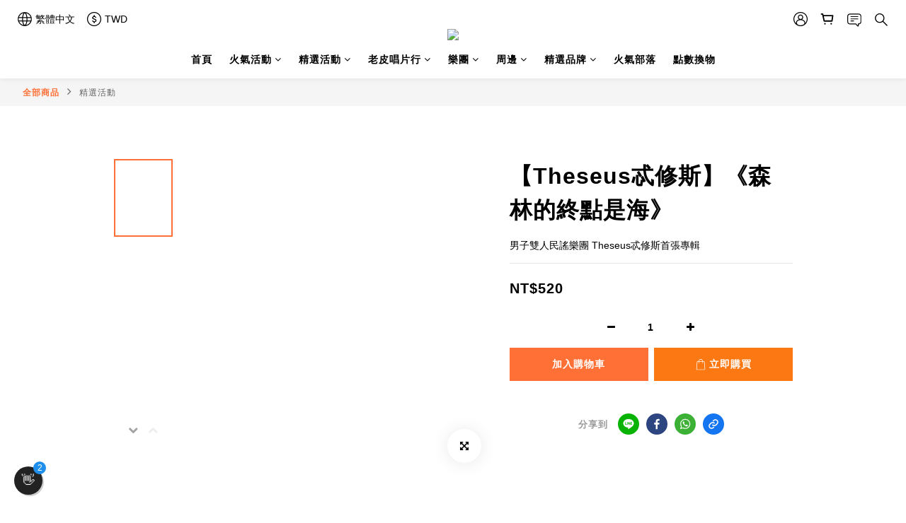

--- FILE ---
content_type: text/html; charset=utf-8
request_url: https://www.fireonshop.com/products/theseus-theforestendsatthesea
body_size: 92742
content:
<!DOCTYPE html>
<html lang="zh-hant"><head>  <!-- prefetch dns -->
<meta http-equiv="x-dns-prefetch-control" content="on">
<link rel="dns-prefetch" href="https://cdn.shoplineapp.com">
<link rel="preconnect" href="https://cdn.shoplineapp.com" crossorigin>
<link rel="dns-prefetch" href="https://shoplineimg.com">
<link rel="preconnect" href="https://shoplineimg.com">
<link rel="dns-prefetch" href="https://shoplineimg.com">
<link rel="preconnect" href="https://shoplineimg.com" title="image-service-origin">

  <link rel="preload" href="https://cdn.shoplineapp.com/s/javascripts/currencies.js" as="script">




      <link rel="preload" as="image" href="https://shoplineimg.com/5a422d3ed4e3951a43002bc0/65014f34d75c44001d658d24/800x.webp?source_format=jpg" media="(max-height: 950px)">

<!-- Wrap what we need here -->


<!-- SEO -->
  
    <title ng-non-bindable>【Theseus忒修斯】《森林的終點是海》</title>

  <meta name="description" content="男子雙人民謠樂團 Theseus忒修斯首張專輯">

    <meta name="keywords" content="忒修斯,雙人,民謠,專輯,樂團,森林,海,終點">



<!-- Meta -->
  

    <meta property="og:title" content="【Theseus忒修斯】《森林的終點是海》">

  <meta property="og:type" content="product"/>

    <meta property="og:url" content="https://www.fireonshop.com/products/theseus-theforestendsatthesea">
    <link rel="canonical" href="https://www.fireonshop.com/products/theseus-theforestendsatthesea">

  <meta property="og:description" content="男子雙人民謠樂團 Theseus忒修斯首張專輯">

    <meta property="og:image" content="https://img.shoplineapp.com/media/image_clips/65014f34d75c44001d658d24/original.jpg?1694584627">
    <meta name="thumbnail" content="https://img.shoplineapp.com/media/image_clips/65014f34d75c44001d658d24/original.jpg?1694584627">

    <meta property="fb:app_id" content="710192899992996">



    <script type="application/ld+json">
    {"@context":"https://schema.org","@type":"WebSite","name":"火氣商鋪 FIRE ON SHOP","url":"https://www.fireonshop.com"}
    </script>


<!-- locale meta -->


  <meta name="viewport" content="width=device-width, initial-scale=1.0, viewport-fit=cover">
<meta name="mobile-web-app-capable" content="yes">
<meta name="format-detection" content="telephone=no" />
<meta name="google" value="notranslate">

<!-- Shop icon -->
  <link rel="shortcut icon" type="image/png" href="https://img.shoplineapp.com/media/image_clips/5f2fa520ee07c6003c0c4eaf/original.png?1596957984">




<!--- Site Ownership Data -->
    <meta name="google-site-verification" content="1CR5UmgUIkd3GjE6VZHWaNaTrWKRHFt35_CkOEWQjZQ">
<!--- Site Ownership Data End-->

<!-- Styles -->


        <link rel="stylesheet" media="all" href="https://cdn.shoplineapp.com/assets/common-898e3d282d673c037e3500beff4d8e9de2ee50e01c27252b33520348e0b17da0.css" onload="" />

        <link rel="stylesheet" media="all" href="https://cdn.shoplineapp.com/assets/theme_varm-858c60d3a1fa9a81e3f142844c0637d3f3eddda1ac809872d2a5e4606f3fc23d.css" onload="" />


    






  <link rel="stylesheet" media="all" href="https://cdn.shoplineapp.com/packs/css/intl_tel_input-0d9daf73.chunk.css" />








<script type="text/javascript">
  window.mainConfig = JSON.parse('{\"sessionId\":\"\",\"merchantId\":\"5a422d3ed4e3951a43002bc0\",\"appCoreHost\":\"shoplineapp.com\",\"assetHost\":\"https://cdn.shoplineapp.com/packs/\",\"apiBaseUrl\":\"http://shoplineapp.com\",\"eventTrackApi\":\"https://events.shoplytics.com/api\",\"frontCommonsApi\":\"https://front-commons.shoplineapp.com/api\",\"appendToUrl\":\"\",\"env\":\"production\",\"merchantData\":{\"_id\":\"5a422d3ed4e3951a43002bc0\",\"addon_limit_enabled\":false,\"base_country_code\":\"TW\",\"base_currency\":{\"id\":\"twd\",\"iso_code\":\"TWD\",\"alternate_symbol\":\"NT$\",\"name\":\"New Taiwan Dollar\",\"symbol_first\":true,\"subunit_to_unit\":1},\"base_currency_code\":\"TWD\",\"beta_feature_keys\":[\"promotions_setup\",\"promotions_apply\",\"hide_coupon\"],\"brand_home_url\":\"https://www.fireonshop.com\",\"checkout_setting\":{\"enable_membership_autocheck\":true,\"enable_subscription_autocheck\":false,\"enforce_user_login_on_checkout\":true,\"enabled_abandoned_cart_notification\":true,\"enable_sc_fast_checkout\":false},\"current_plan_key\":\"basket\",\"current_theme_key\":\"varm\",\"delivery_option_count\":8,\"enabled_stock_reminder\":false,\"handle\":\"fireonshop\",\"identifier\":\"42636898\",\"instagram_access_token\":null,\"instagram_id\":\"\",\"invoice_activation\":\"active\",\"is_image_service_enabled\":true,\"mobile_logo_media_url\":\"https://img.shoplineapp.com/media/image_clips/5f2fa5117998020021537308/original.png?1596957969\",\"name\":\"火氣商鋪 FIRE ON SHOP\",\"order_setting\":{\"invoice_activation\":\"active\",\"current_invoice_service_provider\":\"tradevan\",\"short_message_activation\":\"inactive\",\"default_out_of_stock_reminder\":false,\"auto_cancel_expired_orders\":true,\"auto_revert_credit\":false,\"enabled_order_auth_expiry\":false,\"enforce_user_login_on_checkout\":true,\"enable_order_split_einvoice_reissue\":true,\"no_duplicate_uniform_invoice\":true,\"hourly_auto_invoice\":true,\"enabled_location_id\":false,\"enabled_sf_hidden_product_name\":false,\"slp_auto_refund\":false,\"customer_return_order\":{\"enabled\":false,\"available_return_days\":\"7\"},\"customer_cancel_order\":{\"enabled\":false,\"auto_revert_credit\":false},\"invoice\":{\"tax_id\":\"42636898\",\"oversea_tax_type\":\"2\",\"tax_type\":\"1\",\"n_p_o_b_a_n\":{\"name\":\"社團法人臺東縣南迴健康促進關懷服務協會\",\"code\":\"4141\",\"short_name\":\"南迴協會\"}},\"invoice_tradevan\":{\"tax_id\":\"42636898\",\"oversea_tax_type\":\"2\",\"tax_type\":\"1\",\"zero_tax_reason\":\"71\",\"n_p_o_b_a_n\":{\"name\":\"財團法人中華民國兒童癌症基金會\",\"code\":\"88888\",\"short_name\":\"兒癌基金會\",\"tax_id\":\"04140854\",\"county\":\"臺北市\"},\"source\":{\"business_group_code\":\"SL42636898\",\"business_type_code\":\"SLEC1\"}},\"facebook_messenging\":{\"status\":\"deactivated\"},\"status_update_sms\":{\"status\":\"deactivated\"},\"private_info_handle\":{\"enabled\":false,\"custom_fields_enabled\":false}},\"payment_method_count\":8,\"product_setting\":{\"enabled_show_member_price\":false,\"enabled_product_review\":true,\"variation_display\":\"dropdown\",\"price_range_enabled\":true,\"enabled_pos_product_customized_price\":true,\"enabled_pos_product_price_tier\":false,\"enable_inventory_change_reason\":true,\"enabled_pos_pinned_product\":true},\"promotion_setting\":{\"one_coupon_limit_enabled\":false,\"multi_order_discount_strategy\":\"order_or_tier_promotion\",\"order_promotions_ignore_exclude_product\":true,\"order_gift_threshold_mode\":\"after_price_discounts\",\"order_free_shipping_threshold_mode\":\"after_all_discounts\",\"category_item_gift_threshold_mode\":\"before_discounts\",\"category_item_free_shipping_threshold_mode\":\"before_discounts\"},\"rollout_keys\":[\"2FA_google_authenticator\",\"3_layer_category\",\"3_layer_navigation\",\"3_layer_variation\",\"711_CB_13countries\",\"711_CB_pickup_TH\",\"711_c2b_report_v2\",\"711_cross_delivery\",\"AdminCancelRecurringSubscription_V1\",\"MC_manual_order\",\"MO_Apply_Coupon_Code\",\"StaffCanBeDeleted_V1\",\"SummaryStatement_V1\",\"UTM_export\",\"UTM_register\",\"abandoned_cart_notification\",\"add_system_fontstyle\",\"add_to_cart_revamp\",\"addon_products_limit_10\",\"addon_products_limit_unlimited\",\"addon_quantity\",\"address_format_batch2\",\"address_format_jp\",\"address_format_my\",\"address_format_us\",\"address_format_vn\",\"admin_app_extension\",\"admin_clientele_profile\",\"admin_custom_domain\",\"admin_image_service\",\"admin_logistic_bank_account\",\"admin_manual_order\",\"admin_realtime\",\"admin_vietnam_dong\",\"adminapp_order_form\",\"adminapp_wa_contacts_list\",\"ads_system_new_tab\",\"adyen_my_sc\",\"affiliate_by_product\",\"affiliate_dashboard\",\"affiliate_kol_report_appstore\",\"alipay_hk_sc\",\"android_pos_agent_clockin_n_out\",\"android_pos_purchase_order_partial_in_storage\",\"android_pos_save_send_receipt\",\"android_pos_v2_force_upgrade_version_1-50-0_date_2025-08-30\",\"app_categories_filtering\",\"app_multiplan\",\"app_subscription_prorated_billing\",\"apply_multi_order_discount\",\"apps_store\",\"apps_store_blog\",\"apps_store_fb_comment\",\"apps_store_wishlist\",\"appstore_free_trial\",\"archive_order_data\",\"archive_order_ui\",\"assign_products_to_category\",\"auth_flow_revamp\",\"auto_credit\",\"auto_credit_notify\",\"auto_credit_percentage\",\"auto_credit_recurring\",\"auto_reply_comment\",\"auto_save_sf_plus_address\",\"auto_suspend_admin\",\"availability_buy_online_pickup_instore\",\"availability_preview_buy_online_pickup_instore\",\"basket_comparising_link_CNY\",\"basket_comparising_link_HKD\",\"basket_comparising_link_TWD\",\"basket_invoice_field\",\"basket_pricing_page_cny\",\"basket_pricing_page_hkd\",\"basket_pricing_page_myr\",\"basket_pricing_page_sgd\",\"basket_pricing_page_thb\",\"basket_pricing_page_twd\",\"basket_pricing_page_usd\",\"basket_pricing_page_vnd\",\"basket_subscription_coupon\",\"basket_subscription_email\",\"bianco_setting\",\"bidding_select_product\",\"bing_ads\",\"birthday_format_v2\",\"block_gtm_for_lighthouse\",\"blog\",\"blog_app\",\"blog_revamp_admin\",\"blog_revamp_admin_category\",\"blog_revamp_doublewrite\",\"blog_revamp_related_products\",\"blog_revamp_shop_category\",\"blog_revamp_singleread\",\"breadcrumb\",\"broadcast_advanced_filters\",\"broadcast_analytics\",\"broadcast_clone\",\"broadcast_email_html\",\"broadcast_facebook_template\",\"broadcast_line_template\",\"broadcast_unsubscribe_email\",\"bulk_action_customer\",\"bulk_action_product\",\"bulk_assign_point\",\"bulk_import_multi_lang\",\"bulk_payment_delivery_setting\",\"bulk_printing_labels_711C2C\",\"bulk_update_dynamic_fields\",\"bulk_update_job\",\"bulk_update_new_fields\",\"bulk_update_product_download_with_filter\",\"bulk_update_tag\",\"bulk_update_tag_enhancement\",\"bundle_add_type\",\"bundle_group\",\"bundle_page\",\"bundle_pricing\",\"bundle_promotion_apply_enhancement\",\"bundle_stackable\",\"buy_button\",\"buy_now_button\",\"buy_online_pickup_instore\",\"buyandget_promotion\",\"callback_service\",\"cancel_order_by_customer\",\"cancel_order_by_customer_v2\",\"cart_addon\",\"cart_addon_condition\",\"cart_addon_limit\",\"cart_use_product_service\",\"cart_uuid\",\"category_banner_multiple\",\"category_limit_unlimited\",\"category_sorting\",\"channel_fb\",\"channel_integration\",\"channel_line\",\"charge_shipping_fee_by_product_qty\",\"chat_widget\",\"chat_widget_facebook\",\"chat_widget_livechat\",\"checkout_membercheckbox_toggle\",\"checkout_setting\",\"cn_pricing_page_2019\",\"combine_orders_app\",\"component_h1_tag\",\"connect_new_facebookpage\",\"consolidated_billing\",\"cookie_consent\",\"country_code\",\"coupon_center_back_to_cart\",\"coupon_notification\",\"coupon_v2\",\"create_staff_revamp\",\"credit_amount_condition_hidden\",\"credit_campaign\",\"credit_condition_5_tier_ec\",\"credit_installment_payment_fee_hidden\",\"credit_point_report\",\"credit_point_triggerpoint\",\"crm_email_custom\",\"crm_notify_preview\",\"crm_sms_custom\",\"crm_sms_notify\",\"cross_shop_tracker\",\"custom_css\",\"custom_home_delivery_tw\",\"custom_notify\",\"custom_order_export\",\"customer_advanced_filter\",\"customer_coupon\",\"customer_custom_field_limit_5\",\"customer_data_secure\",\"customer_edit\",\"customer_export_v2\",\"customer_group\",\"customer_group_analysis\",\"customer_group_filter_p2\",\"customer_group_filter_p3\",\"customer_group_regenerate\",\"customer_group_sendcoupon\",\"customer_import_50000_failure_report\",\"customer_import_v2\",\"customer_import_v3\",\"customer_list\",\"customer_new_report\",\"customer_referral\",\"customer_referral_notify\",\"customer_search_match\",\"customer_tag\",\"dashboard_v2\",\"dashboard_v2_revamp\",\"date_picker_v2\",\"deep_link_support_linepay\",\"deep_link_support_payme\",\"deep_search\",\"default_theme_ultrachic\",\"delivery_time\",\"delivery_time_with_quantity\",\"design_submenu\",\"dev_center_app_store\",\"disable_footer_brand\",\"disable_old_upgrade_reminder\",\"domain_applicable\",\"doris_bien_setting\",\"dusk_setting\",\"ec_order_unlimit\",\"ecpay_expirydate\",\"ecpay_payment_gateway\",\"einvoice_bulk_update\",\"einvoice_edit\",\"einvoice_list_by_day\",\"einvoice_newlogic\",\"einvoice_tradevan\",\"email_credit_expire_notify\",\"email_custom\",\"email_member_forget_password_notify\",\"email_member_register_notify\",\"email_order_notify\",\"email_verification\",\"enable_body_script\",\"enable_calculate_api_promotion_apply\",\"enable_calculate_api_promotion_filter\",\"enable_cart_api\",\"enable_cart_service\",\"enable_corejs_splitting\",\"enable_lazysizes_image_tag\",\"enable_new_css_bundle\",\"enable_order_status_callback_revamp_for_promotion\",\"enable_order_status_callback_revamp_for_storefront\",\"enable_promotion_usage_record\",\"enable_shopjs_splitting\",\"enhanced_catalog_feed\",\"exclude_product\",\"exclude_product_v2\",\"execute_shipment_permission\",\"export_inventory_report_v2\",\"express_cart\",\"express_checkout_pages\",\"extend_reminder\",\"facebook_ads\",\"facebook_dia\",\"facebook_line_promotion_notify\",\"facebook_login\",\"facebook_messenger_subscription\",\"facebook_notify\",\"facebook_pixel_manager\",\"fb_comment_app\",\"fb_entrance_optimization\",\"fb_feed_unlimit\",\"fb_group\",\"fb_multi_category_feed\",\"fb_offline_conversions_api\",\"fb_pixel_matching\",\"fb_pixel_v2\",\"fb_post_management\",\"fb_product_set\",\"fb_ssapi\",\"fb_sub_button\",\"fbe_oe\",\"fbe_shop\",\"fbe_v2\",\"fbe_v2_edit\",\"feature_alttag_phase1\",\"feature_alttag_phase2\",\"flash_price_campaign\",\"fm_order_receipt\",\"fmt_c2c_newlabel\",\"fmt_revision\",\"footer_builder\",\"footer_builder_new\",\"form_builder\",\"form_builder_access\",\"form_builder_user_management\",\"form_builder_v2_elements\",\"form_builder_v2_receiver\",\"form_builder_v2_report\",\"freeshipping_promotion_condition\",\"get_coupon\",\"get_promotions_by_cart\",\"gift_promotion_condition\",\"gift_shipping_promotion_discount_condition\",\"gifts_limit_10\",\"gifts_limit_unlimited\",\"gmv_revamp\",\"godaddy\",\"google_ads_api\",\"google_ads_manager\",\"google_analytics_4\",\"google_analytics_manager\",\"google_dynamic_remarketing_tag\",\"google_enhanced_conversions\",\"google_preorder_feed\",\"google_product_category_3rdlayer\",\"google_recaptcha\",\"google_remarketing_manager\",\"google_signup_login\",\"google_tag_manager\",\"gp_tw_sc\",\"group_url_bind_post_live\",\"h2_tag_phase1\",\"hct_logistics_bills_report\",\"hidden_product\",\"hidden_product_p2\",\"hide_credit_point_record_balance\",\"hk_pricing_page_2019\",\"hkd_pricing_page_disabled_2020\",\"ig_browser_notify\",\"ig_live\",\"ig_login_entrance\",\"ig_new_api\",\"image_gallery\",\"image_gallery_p2\",\"image_host_by_region\",\"image_limit_100000\",\"image_limit_30000\",\"image_widget_mobile\",\"increase_variation_limit\",\"instagram_create_post\",\"instagram_post_sales\",\"instant_order_form\",\"integrated_label_711\",\"integrated_sfexpress\",\"integration_one\",\"inventory_change_reason\",\"inventory_search_v2\",\"job_api_products_export\",\"job_api_user_export\",\"job_product_import\",\"jquery_v3\",\"kingsman_v2_setting\",\"layout_engine_service_kingsman_blogs\",\"layout_engine_service_kingsman_member_center\",\"layout_engine_service_kingsman_pdp\",\"layout_engine_service_kingsman_plp\",\"layout_engine_service_kingsman_promotions\",\"line_ads_tag\",\"line_broadcast\",\"line_login\",\"line_login_mobile\",\"line_point_cpa_tag\",\"line_shopping_new_fields\",\"live_after_keyword\",\"live_announce_bids\",\"live_announce_buyer\",\"live_bidding\",\"live_bulk_checkoutlink\",\"live_bulk_edit\",\"live_checkout_notification\",\"live_checkout_notification_all\",\"live_checkout_notification_message\",\"live_comment_discount\",\"live_comment_robot\",\"live_create_product_v2\",\"live_crosspost\",\"live_dashboard_product\",\"live_event_discount\",\"live_exclusive_price\",\"live_fb_group\",\"live_fhd_video\",\"live_general_settings\",\"live_group_event\",\"live_host_panel\",\"live_ig_messenger_broadcast\",\"live_ig_product_recommend\",\"live_im_switch\",\"live_keyword_switch\",\"live_line_broadcast\",\"live_line_multidisplay\",\"live_luckydraw_enhancement\",\"live_messenger_broadcast\",\"live_order_block\",\"live_print_advanced\",\"live_product_recommend\",\"live_shopline_keyword\",\"live_stream_settings\",\"locale_revamp\",\"logistic_bill_v2_711_b2c\",\"logistic_bill_v2_711_c2c\",\"logo_favicon\",\"luckydraw_products\",\"luckydraw_qualification\",\"manual_activation\",\"manual_order\",\"manual_order_7-11\",\"manual_order_ec_to_sc\",\"manually_bind_post\",\"marketing_affiliate\",\"marketing_affiliate_p2\",\"mc-history-instant\",\"mc_711crossborder\",\"mc_ad_tag\",\"mc_assign_message\",\"mc_auto_bind_member\",\"mc_autoreply_question\",\"mc_broadcast\",\"mc_bulk_read\",\"mc_chatbot_template\",\"mc_delete_message\",\"mc_edit_cart\",\"mc_history_instant\",\"mc_history_post\",\"mc_im\",\"mc_inbox_autoreply\",\"mc_instant_notifications\",\"mc_invoicetitle_optional\",\"mc_keyword_autotagging\",\"mc_line_broadcast\",\"mc_line_cart\",\"mc_logistics_hct\",\"mc_logistics_tcat\",\"mc_manage_blacklist\",\"mc_mark_todo\",\"mc_new_menu\",\"mc_phone_tag\",\"mc_reminder_unpaid\",\"mc_reply_pic\",\"mc_setting_message\",\"mc_setting_orderform\",\"mc_shop_message_refactor\",\"mc_sort_waitingtime\",\"mc_sort_waitingtime_new\",\"mc_tw_invoice\",\"media_gcp_upload\",\"member_center_profile_revamp\",\"member_import_notify\",\"member_info_reward\",\"member_info_reward_subscription\",\"member_password_setup_notify\",\"member_points\",\"member_points_notify\",\"member_price\",\"membership_tier_double_write\",\"membership_tier_notify\",\"membership_tiers\",\"memebr_center_point_credit_revamp\",\"menu_limit_100\",\"menu_limit_unlimited\",\"merchant_automatic_payment_setting\",\"merchant_bills_banktransfer\",\"message_center_v3\",\"message_revamp\",\"mo_remove_discount\",\"mobile_and_email_signup\",\"mobile_signup_p2\",\"modularize_address_format\",\"molpay_credit_card\",\"multi_lang\",\"multicurrency\",\"my_pricing_page_2019\",\"myapp_reauth_alert\",\"myr_pricing_page_disabled_2020\",\"new_app_subscription\",\"new_layout_for_mobile_and_pc\",\"new_onboarding_flow\",\"new_return_management\",\"new_settings_apply_all_promotion\",\"new_signup_flow\",\"new_sinopac_3d\",\"notification_custom_sending_time\",\"npb_theme_philia\",\"npb_widget_font_size_color\",\"ob_revamp\",\"ob_sgstripe\",\"ob_twecpay\",\"oceanpay\",\"old_fbe_removal\",\"onboarding_basketplan\",\"onboarding_handle\",\"one_new_filter\",\"one_page_store\",\"one_page_store_1000\",\"one_page_store_checkout\",\"one_page_store_clone\",\"one_page_store_product_set\",\"online_credit_redemption_toggle\",\"online_store_design\",\"online_store_design_setup_guide_basketplan\",\"order_add_to_cart\",\"order_archive_calculation_revamp_crm_amount\",\"order_archive_calculation_revamp_crm_member\",\"order_archive_product_testing\",\"order_archive_testing\",\"order_archive_testing_crm\",\"order_archive_testing_order_details\",\"order_archive_testing_return_order\",\"order_confirmation_slip_upload\",\"order_custom_field_limit_5\",\"order_custom_notify\",\"order_decoupling_product_revamp\",\"order_discount_stackable\",\"order_export_366day\",\"order_export_v2\",\"order_filter_shipped_date\",\"order_message_broadcast\",\"order_new_source\",\"order_promotion_split\",\"order_search_custom_field\",\"order_search_sku\",\"order_select_across_pages\",\"order_sms_notify\",\"order_split\",\"order_status_non_automation\",\"order_status_tag_color\",\"order_tag\",\"orderemail_new_logic\",\"other_custom_notify\",\"out_of_stock_order\",\"page_builder_revamp\",\"page_builder_revamp_theme_setting\",\"page_builder_revamp_theme_setting_initialized\",\"page_builder_section_cache_enabled\",\"page_builder_widget_accordion\",\"page_builder_widget_blog\",\"page_builder_widget_category\",\"page_builder_widget_collage\",\"page_builder_widget_countdown\",\"page_builder_widget_custom_liquid\",\"page_builder_widget_instagram\",\"page_builder_widget_product_text\",\"page_builder_widget_subscription\",\"page_builder_widget_video\",\"page_limit_unlimited\",\"page_view_cache\",\"pakpobox\",\"partial_free_shipping\",\"payme\",\"payment_condition\",\"payment_fee_config\",\"payment_image\",\"payment_slip_notify\",\"paypal_upgrade\",\"pdp_image_lightbox\",\"pdp_image_lightbox_icon\",\"pending_subscription\",\"philia_setting\",\"pickup_remember_store\",\"plp_label_wording\",\"plp_product_seourl\",\"plp_variation_selector\",\"point_campaign\",\"point_redeem_to_cash\",\"pos_only_product_settings\",\"pos_retail_store_price\",\"pos_setup_guide_basketplan\",\"post_cancel_connect\",\"post_commerce_stack_comment\",\"post_fanpage_luckydraw\",\"post_fb_group\",\"post_general_setting\",\"post_lock_pd\",\"post_sales_dashboard\",\"postsale_auto_reply\",\"postsale_create_post\",\"postsale_ig_auto_reply\",\"postsales_connect_multiple_posts\",\"preset_publish\",\"product_available_time\",\"product_cost_permission\",\"product_feed_info\",\"product_feed_manager_availability\",\"product_feed_revamp\",\"product_index_v2\",\"product_info\",\"product_limit_1000\",\"product_limit_unlimited\",\"product_log_v2\",\"product_page_limit_10\",\"product_quantity_update\",\"product_recommendation_abtesting\",\"product_revamp_doublewrite\",\"product_revamp_singleread\",\"product_review_import\",\"product_review_import_installable\",\"product_review_plp\",\"product_review_reward\",\"product_search\",\"product_set_revamp\",\"product_set_v2_enhancement\",\"product_summary\",\"promotion_blacklist\",\"promotion_filter_by_date\",\"promotion_first_purchase\",\"promotion_hour\",\"promotion_limit_100\",\"promotion_limit_unlimited\",\"promotion_minitem\",\"promotion_page\",\"promotion_page_reminder\",\"promotion_page_seo_button\",\"promotion_record_archive_test\",\"promotion_reminder\",\"purchase_limit_campaign\",\"quick_answer\",\"recaptcha_reset_pw\",\"redirect_301_settings\",\"rejected_bill_reminder\",\"remove_fblike_sc\",\"repay_cookie\",\"replace_janus_interface\",\"replace_lms_old_oa_interface\",\"reports\",\"revert_credit\",\"revert_credit_p2\",\"revert_credit_status\",\"sales_dashboard\",\"sangria_setting\",\"sc_advanced_keyword\",\"sc_alipay_standard\",\"sc_atm\",\"sc_auto_bind_member\",\"sc_autodetect_address\",\"sc_autodetect_paymentslip\",\"sc_autoreply_icebreaker\",\"sc_clearcart\",\"sc_clearcart_all\",\"sc_comment_label\",\"sc_comment_list\",\"sc_conversations_statistics_sunset\",\"sc_download_adminapp\",\"sc_group_pm_commentid\",\"sc_group_webhook\",\"sc_intercom\",\"sc_list_search\",\"sc_mo_711emap\",\"sc_outstock_msg\",\"sc_overall_statistics_api_v3\",\"sc_pickup\",\"sc_product_set\",\"sc_product_variation\",\"sc_slp_subscription_promotion\",\"sc_standard\",\"sc_store_pickup\",\"sc_wa_message_report\",\"scheduled_home_page\",\"search_function_image_gallery\",\"security_center\",\"select_all_customer\",\"select_all_inventory\",\"send_coupon_notification\",\"session_expiration_period\",\"setup_guide_basketplan\",\"sfexpress_centre\",\"sfexpress_eflocker\",\"sfexpress_service\",\"sfexpress_store\",\"sg_onboarding_currency\",\"share_cart_link\",\"shop_builder_plp\",\"shop_category_filter\",\"shop_category_filter_bulk_action\",\"shop_product_search_rate_limit\",\"shop_related_recaptcha\",\"shop_template_advanced_setting\",\"shopback_cashback\",\"shopline_captcha\",\"shopline_email_captcha\",\"shopline_product_reviews\",\"shoplytics_api_ordersales_v4\",\"shoplytics_api_psa_wide_table\",\"shoplytics_benchmark\",\"shoplytics_broadcast_api_v3\",\"shoplytics_channel_store_permission\",\"shoplytics_credit_analysis\",\"shoplytics_customer_refactor_api_v3\",\"shoplytics_date_picker_v2\",\"shoplytics_event_realtime_refactor_api_v3\",\"shoplytics_events_api_v3\",\"shoplytics_export_flex\",\"shoplytics_homepage_v2\",\"shoplytics_invoices_api_v3\",\"shoplytics_lite\",\"shoplytics_membership_tier_growth\",\"shoplytics_orders_api_v3\",\"shoplytics_ordersales_v3\",\"shoplytics_payments_api_v3\",\"shoplytics_pro\",\"shoplytics_product_revamp_api_v3\",\"shoplytics_promotions_api_v3\",\"shoplytics_psa_multi_stores_export\",\"shoplytics_psa_sub_categories\",\"shoplytics_rfim_enhancement_v3\",\"shoplytics_session_metrics\",\"shoplytics_staff_api_v3\",\"shoplytics_to_hd\",\"shopping_session_enabled\",\"signin_register_revamp\",\"skya_setting\",\"sl_admin_inventory_count\",\"sl_admin_inventory_transfer\",\"sl_admin_purchase_order\",\"sl_admin_supplier\",\"sl_logistics_bulk_action\",\"sl_logistics_fmt_freeze\",\"sl_logistics_modularize\",\"sl_payment_alipay\",\"sl_payment_cc\",\"sl_payment_standard_v2\",\"sl_payment_type_check\",\"sl_payments_apple_pay\",\"sl_payments_cc_promo\",\"sl_payments_my_cc\",\"sl_payments_my_fpx\",\"sl_payments_sg_cc\",\"sl_payments_tw_cc\",\"sl_pos\",\"sl_pos_SHOPLINE_Payments_tw\",\"sl_pos_admin\",\"sl_pos_admin_cancel_order\",\"sl_pos_admin_delete_order\",\"sl_pos_admin_inventory_transfer\",\"sl_pos_admin_order_archive_testing\",\"sl_pos_admin_purchase_order\",\"sl_pos_admin_register_shift\",\"sl_pos_admin_staff\",\"sl_pos_agent_by_channel\",\"sl_pos_agent_clockin_n_out\",\"sl_pos_agent_performance\",\"sl_pos_android_A4_printer\",\"sl_pos_android_check_cart_items_with_local_db\",\"sl_pos_android_order_reduction\",\"sl_pos_android_receipt_enhancement\",\"sl_pos_app_order_archive_testing\",\"sl_pos_app_transaction_filter_enhance\",\"sl_pos_apps_store\",\"sl_pos_bugfender_log_reduction\",\"sl_pos_bulk_import_update_enhancement\",\"sl_pos_check_duplicate_create_order\",\"sl_pos_claim_coupon\",\"sl_pos_convert_order_to_cart_by_snapshot\",\"sl_pos_credit_redeem\",\"sl_pos_customerID_duplicate_check\",\"sl_pos_customer_info_enhancement\",\"sl_pos_customer_product_preference\",\"sl_pos_customized_price\",\"sl_pos_disable_touchid_unlock\",\"sl_pos_discount\",\"sl_pos_einvoice_alert\",\"sl_pos_einvoice_refactor\",\"sl_pos_feature_permission\",\"sl_pos_force_upgrade_1-109-0\",\"sl_pos_force_upgrade_1-110-1\",\"sl_pos_free_gifts_promotion\",\"sl_pos_from_Swift_to_OC\",\"sl_pos_iOS_A4_printer\",\"sl_pos_iOS_app_transaction_filter_enhance\",\"sl_pos_iOS_cashier_revamp_cart\",\"sl_pos_iOS_cashier_revamp_product_list\",\"sl_pos_iPadOS_version_upgrade_remind_16_0_0\",\"sl_pos_initiate_couchbase\",\"sl_pos_inventory_count\",\"sl_pos_inventory_count_difference_reason\",\"sl_pos_inventory_count_for_selected_products\",\"sl_pos_inventory_feature_module\",\"sl_pos_inventory_transfer_app_can_create_note_date\",\"sl_pos_inventory_transfer_insert_enhancement\",\"sl_pos_inventory_transfer_request\",\"sl_pos_invoice_carrier_scan\",\"sl_pos_invoice_product_name_filter\",\"sl_pos_invoice_swiftUI_revamp\",\"sl_pos_invoice_toast_show\",\"sl_pos_ios_receipt_info_enhancement\",\"sl_pos_ios_small_label_enhancement\",\"sl_pos_ios_version_upgrade_remind\",\"sl_pos_itc\",\"sl_pos_logo_terms_and_condition\",\"sl_pos_member_points\",\"sl_pos_member_price\",\"sl_pos_multiple_payments\",\"sl_pos_new_report_customer_analysis\",\"sl_pos_new_report_daily_payment_methods\",\"sl_pos_new_report_overview\",\"sl_pos_new_report_product_preorder\",\"sl_pos_new_report_transaction_detail\",\"sl_pos_no_minimum_age\",\"sl_pos_one_einvoice_setting\",\"sl_pos_order_reduction\",\"sl_pos_order_refactor_admin\",\"sl_pos_order_upload_using_pos_service\",\"sl_pos_partial_return\",\"sl_pos_password_setting_refactor\",\"sl_pos_payment\",\"sl_pos_payment_method_picture\",\"sl_pos_payment_method_prioritized_and_hidden\",\"sl_pos_payoff_preorder\",\"sl_pos_pin_products\",\"sl_pos_price_by_channel\",\"sl_pos_product_add_to_cart_refactor\",\"sl_pos_product_set\",\"sl_pos_product_variation_ui\",\"sl_pos_promotion\",\"sl_pos_promotion_by_channel\",\"sl_pos_purchase_order_onlinestore\",\"sl_pos_purchase_order_partial_in_storage\",\"sl_pos_receipt_enhancement\",\"sl_pos_receipt_information\",\"sl_pos_receipt_preorder_return_enhancement\",\"sl_pos_receipt_setting_by_channel\",\"sl_pos_receipt_swiftUI_revamp\",\"sl_pos_register_shift\",\"sl_pos_report_shoplytics_psi\",\"sl_pos_revert_credit\",\"sl_pos_save_send_receipt\",\"sl_pos_shopline_payment_invoice_new_flow\",\"sl_pos_show_coupon\",\"sl_pos_stock_refactor\",\"sl_pos_supplier_refactor\",\"sl_pos_terminal_bills\",\"sl_pos_terminal_settlement\",\"sl_pos_terminal_tw\",\"sl_pos_toast_revamp\",\"sl_pos_transaction_conflict\",\"sl_pos_transaction_view_admin\",\"sl_pos_transfer_onlinestore\",\"sl_pos_user_permission\",\"sl_pos_variation_setting_refactor\",\"sl_purchase_order_search_create_enhancement\",\"slp_bank_promotion\",\"slp_product_subscription\",\"slp_remember_credit_card\",\"slp_swap\",\"smart_omo_appstore\",\"smart_product_recommendation\",\"smart_product_recommendation_regular\",\"smart_recommended_related_products\",\"sms_custom\",\"sms_with_shop_name\",\"social_channel_revamp\",\"social_channel_user\",\"social_name_in_order\",\"split_order_applied_creditpoint\",\"sso_lang_th\",\"sso_lang_vi\",\"staff_elasticsearch\",\"staff_limit_5\",\"staff_service_migration\",\"static_resource_host_by_region\",\"stop_slp_approvedemail\",\"store_pick_up\",\"storefront_app_extension\",\"storefront_return\",\"stripe_3d_secure\",\"stripe_3ds_cny\",\"stripe_3ds_hkd\",\"stripe_3ds_myr\",\"stripe_3ds_sgd\",\"stripe_3ds_thb\",\"stripe_3ds_usd\",\"stripe_3ds_vnd\",\"stripe_google_pay\",\"stripe_payment_intents\",\"stripe_radar\",\"stripe_subscription_my_account\",\"structured_data\",\"sub_sgstripe\",\"subscription_config_edit\",\"subscription_config_edit_delivery_payment\",\"subscription_currency\",\"tappay_3D_secure\",\"tappay_sdk_v2_3_2\",\"tappay_sdk_v3\",\"tax_inclusive_setting\",\"taxes_settings\",\"tcat_711pickup_sl_logisitics\",\"tcat_logistics_bills_report\",\"tcat_newlabel\",\"th_pricing_page_2020\",\"thb_pricing_page_disabled_2020\",\"theme_bianco\",\"theme_doris_bien\",\"theme_kingsman_v2\",\"theme_level_3\",\"theme_sangria\",\"theme_ultrachic\",\"tier_birthday_credit\",\"tier_member_points\",\"tier_member_price\",\"tier_reward_app_availability\",\"tier_reward_app_p2\",\"tier_reward_credit\",\"tnc-checkbox\",\"toggle_mobile_category\",\"tw_app_shopback_cashback\",\"tw_fm_sms\",\"tw_pricing_page_2019\",\"tw_stripe_subscription\",\"twd_pricing_page_disabled_2020\",\"two_checkout\",\"uc_integration\",\"uc_v2_endpoints\",\"ultra_setting\",\"unified_admin\",\"use_ngram_for_order_search\",\"user_center_social_channel\",\"user_credits\",\"variant_image_selector\",\"variant_saleprice_cost_weight\",\"variation_label_swatches\",\"varm_setting\",\"vn_pricing_page_2020\",\"vnd_pricing_page_disabled_2020\",\"whatsapp_extension\",\"whatsapp_order_form\",\"whatsapp_orderstatus_toggle\",\"yahoo_dot\",\"zotabox_installable\"],\"shop_default_home_url\":\"https://fireonshop.shoplineapp.com\",\"shop_status\":\"open\",\"show_sold_out\":true,\"sl_payment_merchant_id\":\"1749302032231184384\",\"supported_languages\":[\"en\",\"zh-hant\"],\"tags\":[\"cosmetic\"],\"time_zone\":\"Asia/Taipei\",\"updated_at\":\"2026-02-01T12:29:40.737Z\",\"user_setting\":{\"_id\":\"5a422d3ed4e3951a43002bc3\",\"created_at\":\"2017-12-26T11:06:38.537Z\",\"data\":{\"general_fields\":[{\"type\":\"gender\",\"options\":{\"order\":{\"include\":\"false\",\"required\":\"false\"},\"signup\":{\"include\":\"true\",\"required\":\"true\"},\"profile\":{\"include\":\"true\",\"required\":\"true\"}}},{\"type\":\"birthday\",\"options\":{\"order\":{\"include\":\"true\",\"required\":\"false\"},\"signup\":{\"include\":\"true\",\"required\":\"false\"},\"profile\":{\"include\":\"true\",\"required\":\"false\"}}}],\"minimum_age_limit\":\"13\",\"custom_fields\":[{\"type\":\"text\",\"name_translations\":{\"zh-hant\":\"介紹人名稱\"},\"hint_translations\":{\"zh-hant\":\"請填寫介紹人名稱\"},\"options\":{\"order\":{\"include\":\"false\",\"required\":\"false\"},\"signup\":{\"include\":\"true\",\"required\":\"false\"},\"profile\":{\"include\":\"false\",\"required\":\"false\"}},\"field_id\":\"5be2d10693a3950018f8b90d\"}],\"facebook_login\":{\"status\":\"inactive\",\"app_id\":\"710192899992996\"},\"enable_facebook_comment\":{\"status\":\"active\"},\"facebook_comment\":\"\",\"line_login\":\"\",\"recaptcha_signup\":{\"status\":\"false\",\"site_key\":\"\"},\"email_verification\":{\"status\":\"true\"},\"login_with_verification\":{\"status\":\"true\"},\"upgrade_reminder\":{\"status\":\"active\"},\"enable_user_credit\":true,\"signup_method\":\"email\",\"sms_verification\":{\"status\":\"false\"},\"member_info_reward\":{\"enabled\":false,\"coupons\":{\"enabled\":false}},\"user_credit_expired\":{\"sms\":{\"status\":\"inactive\"},\"email\":{\"status\":\"active\"},\"line_mes_api\":{\"status\":\"inactive\"}},\"enable_member_point\":true,\"send_birthday_credit_period\":\"daily\"},\"item_type\":\"\",\"key\":\"users\",\"name\":null,\"owner_id\":\"5a422d3ed4e3951a43002bc0\",\"owner_type\":\"Merchant\",\"publish_status\":\"published\",\"status\":\"active\",\"updated_at\":\"2024-09-01T16:00:04.109Z\",\"value\":null}},\"localeData\":{\"loadedLanguage\":{\"name\":\"繁體中文\",\"code\":\"zh-hant\"},\"supportedLocales\":[{\"name\":\"English\",\"code\":\"en\"},{\"name\":\"繁體中文\",\"code\":\"zh-hant\"}]},\"currentUser\":null,\"themeSettings\":{\"primary-color\":\"ff7037\",\"secondary-color\":\"121A2F\",\"categories_collapsed\":true,\"mobile_categories_collapsed\":true,\"image_fill\":false,\"is_multicurrency_enabled\":true,\"enabled_quick_cart\":true,\"category_page\":\"24\",\"show_promotions_on_product\":false,\"enabled_wish_list\":false,\"hide_language_selector\":false,\"opens_in_new_tab\":false,\"mobile_categories_removed\":true,\"buy_now_button\":{\"enabled\":true,\"color\":\"E60000\"},\"plp_wishlist\":false,\"plp_variation_selector\":{\"enabled\":false,\"show_variation\":1},\"enabled_sort_by_sold\":true,\"goto_top\":true,\"messages_enabled\":true,\"hide_languages\":\"\",\"updated_with_new_page_builder\":true},\"isMultiCurrencyEnabled\":true,\"features\":{\"plans\":{\"free\":{\"member_price\":false,\"cart_addon\":false,\"google_analytics_ecommerce\":false,\"membership\":false,\"shopline_logo\":true,\"user_credit\":{\"manaul\":false,\"auto\":false},\"variant_image_selector\":false},\"standard\":{\"member_price\":false,\"cart_addon\":false,\"google_analytics_ecommerce\":false,\"membership\":false,\"shopline_logo\":true,\"user_credit\":{\"manaul\":false,\"auto\":false},\"variant_image_selector\":false},\"starter\":{\"member_price\":false,\"cart_addon\":false,\"google_analytics_ecommerce\":false,\"membership\":false,\"shopline_logo\":true,\"user_credit\":{\"manaul\":false,\"auto\":false},\"variant_image_selector\":false},\"pro\":{\"member_price\":false,\"cart_addon\":false,\"google_analytics_ecommerce\":false,\"membership\":false,\"shopline_logo\":false,\"user_credit\":{\"manaul\":false,\"auto\":false},\"variant_image_selector\":false},\"business\":{\"member_price\":false,\"cart_addon\":false,\"google_analytics_ecommerce\":true,\"membership\":true,\"shopline_logo\":false,\"user_credit\":{\"manaul\":false,\"auto\":false},\"facebook_comments_plugin\":true,\"variant_image_selector\":false},\"basic\":{\"member_price\":false,\"cart_addon\":false,\"google_analytics_ecommerce\":false,\"membership\":false,\"shopline_logo\":false,\"user_credit\":{\"manaul\":false,\"auto\":false},\"variant_image_selector\":false},\"basic2018\":{\"member_price\":false,\"cart_addon\":false,\"google_analytics_ecommerce\":false,\"membership\":false,\"shopline_logo\":true,\"user_credit\":{\"manaul\":false,\"auto\":false},\"variant_image_selector\":false},\"sc\":{\"member_price\":false,\"cart_addon\":false,\"google_analytics_ecommerce\":true,\"membership\":false,\"shopline_logo\":true,\"user_credit\":{\"manaul\":false,\"auto\":false},\"facebook_comments_plugin\":true,\"facebook_chat_plugin\":true,\"variant_image_selector\":false},\"advanced\":{\"member_price\":false,\"cart_addon\":false,\"google_analytics_ecommerce\":true,\"membership\":false,\"shopline_logo\":false,\"user_credit\":{\"manaul\":false,\"auto\":false},\"facebook_comments_plugin\":true,\"facebook_chat_plugin\":true,\"variant_image_selector\":false},\"premium\":{\"member_price\":true,\"cart_addon\":true,\"google_analytics_ecommerce\":true,\"membership\":true,\"shopline_logo\":false,\"user_credit\":{\"manaul\":true,\"auto\":true},\"google_dynamic_remarketing\":true,\"facebook_comments_plugin\":true,\"facebook_chat_plugin\":true,\"wish_list\":true,\"facebook_messenger_subscription\":true,\"product_feed\":true,\"express_checkout\":true,\"variant_image_selector\":true},\"enterprise\":{\"member_price\":true,\"cart_addon\":true,\"google_analytics_ecommerce\":true,\"membership\":true,\"shopline_logo\":false,\"user_credit\":{\"manaul\":true,\"auto\":true},\"google_dynamic_remarketing\":true,\"facebook_comments_plugin\":true,\"facebook_chat_plugin\":true,\"wish_list\":true,\"facebook_messenger_subscription\":true,\"product_feed\":true,\"express_checkout\":true,\"variant_image_selector\":true},\"crossborder\":{\"member_price\":true,\"cart_addon\":true,\"google_analytics_ecommerce\":true,\"membership\":true,\"shopline_logo\":false,\"user_credit\":{\"manaul\":true,\"auto\":true},\"google_dynamic_remarketing\":true,\"facebook_comments_plugin\":true,\"facebook_chat_plugin\":true,\"wish_list\":true,\"facebook_messenger_subscription\":true,\"product_feed\":true,\"express_checkout\":true,\"variant_image_selector\":true},\"o2o\":{\"member_price\":true,\"cart_addon\":true,\"google_analytics_ecommerce\":true,\"membership\":true,\"shopline_logo\":false,\"user_credit\":{\"manaul\":true,\"auto\":true},\"google_dynamic_remarketing\":true,\"facebook_comments_plugin\":true,\"facebook_chat_plugin\":true,\"wish_list\":true,\"facebook_messenger_subscription\":true,\"product_feed\":true,\"express_checkout\":true,\"subscription_product\":true,\"variant_image_selector\":true}}},\"requestCountry\":\"US\",\"trackerEventData\":{\"Product ID\":\"65014f3db245e6000ec5c8ff\"},\"isRecaptchaEnabled\":false,\"isRecaptchaEnterprise\":true,\"recaptchaEnterpriseSiteKey\":\"6LeMcv0hAAAAADjAJkgZLpvEiuc6migO0KyLEadr\",\"recaptchaEnterpriseCheckboxSiteKey\":\"6LfQVEEoAAAAAAzllcvUxDYhfywH7-aY52nsJ2cK\",\"recaptchaSiteKey\":\"6LeMcv0hAAAAADjAJkgZLpvEiuc6migO0KyLEadr\",\"currencyData\":{\"supportedCurrencies\":[{\"name\":\"$ HKD\",\"symbol\":\"$\",\"iso_code\":\"hkd\"},{\"name\":\"P MOP\",\"symbol\":\"P\",\"iso_code\":\"mop\"},{\"name\":\"¥ CNY\",\"symbol\":\"¥\",\"iso_code\":\"cny\"},{\"name\":\"$ TWD\",\"symbol\":\"$\",\"iso_code\":\"twd\"},{\"name\":\"$ USD\",\"symbol\":\"$\",\"iso_code\":\"usd\"},{\"name\":\"$ SGD\",\"symbol\":\"$\",\"iso_code\":\"sgd\"},{\"name\":\"€ EUR\",\"symbol\":\"€\",\"iso_code\":\"eur\"},{\"name\":\"$ AUD\",\"symbol\":\"$\",\"iso_code\":\"aud\"},{\"name\":\"£ GBP\",\"symbol\":\"£\",\"iso_code\":\"gbp\"},{\"name\":\"₱ PHP\",\"symbol\":\"₱\",\"iso_code\":\"php\"},{\"name\":\"RM MYR\",\"symbol\":\"RM\",\"iso_code\":\"myr\"},{\"name\":\"฿ THB\",\"symbol\":\"฿\",\"iso_code\":\"thb\"},{\"name\":\"د.إ AED\",\"symbol\":\"د.إ\",\"iso_code\":\"aed\"},{\"name\":\"¥ JPY\",\"symbol\":\"¥\",\"iso_code\":\"jpy\"},{\"name\":\"$ BND\",\"symbol\":\"$\",\"iso_code\":\"bnd\"},{\"name\":\"₩ KRW\",\"symbol\":\"₩\",\"iso_code\":\"krw\"},{\"name\":\"Rp IDR\",\"symbol\":\"Rp\",\"iso_code\":\"idr\"},{\"name\":\"₫ VND\",\"symbol\":\"₫\",\"iso_code\":\"vnd\"},{\"name\":\"$ CAD\",\"symbol\":\"$\",\"iso_code\":\"cad\"}],\"requestCountryCurrencyCode\":\"TWD\"},\"previousUrl\":\"\",\"checkoutLandingPath\":\"/cart\",\"webpSupported\":true,\"pageType\":\"products-show\",\"paypalCnClientId\":\"AYVtr8kMzEyRCw725vQM_-hheFyo1FuWeaup4KPSvU1gg44L-NG5e2PNcwGnMo2MLCzGRg4eVHJhuqBP\",\"efoxPayVersion\":\"1.0.60\",\"universalPaymentSDKUrl\":\"https://cdn.myshopline.com\",\"shoplinePaymentCashierSDKUrl\":\"https://cdn.myshopline.com/pay/paymentElement/1.7.1/index.js\",\"shoplinePaymentV2Env\":\"prod\",\"shoplinePaymentGatewayEnv\":\"prod\",\"currentPath\":\"/products/theseus-theforestendsatthesea\",\"isExceedCartLimitation\":null,\"familyMartEnv\":\"prod\",\"familyMartConfig\":{\"cvsname\":\"familymart.shoplineapp.com\"},\"familyMartFrozenConfig\":{\"cvsname\":\"familymartfreeze.shoplineapp.com\",\"cvslink\":\"https://familymartfreeze.shoplineapp.com/familymart_freeze_callback\",\"emap\":\"https://ecmfme.map.com.tw/ReceiveOrderInfo.aspx\"},\"pageIdentifier\":\"product_detail\",\"staticResourceHost\":\"https://static.shoplineapp.com/\",\"facebookAppId\":\"467428936681900\",\"facebookSdkVersion\":\"v2.7\",\"criteoAccountId\":null,\"criteoEmail\":null,\"shoplineCaptchaEnv\":\"prod\",\"shoplineCaptchaPublicKey\":\"MIGfMA0GCSqGSIb3DQEBAQUAA4GNADCBiQKBgQCUXpOVJR72RcVR8To9lTILfKJnfTp+f69D2azJDN5U9FqcZhdYfrBegVRKxuhkwdn1uu6Er9PWV4Tp8tRuHYnlU+U72NRpb0S3fmToXL3KMKw/4qu2B3EWtxeh/6GPh3leTvMteZpGRntMVmJCJdS8PY1CG0w6QzZZ5raGKXQc2QIDAQAB\",\"defaultBlockedSmsCountries\":\"PS,MG,KE,AO,KG,UG,AZ,ZW,TJ,NG,GT,DZ,BD,BY,AF,LK,MA,EH,MM,EG,LV,OM,LT,UA,RU,KZ,KH,LY,ML,MW,IR,EE\"}');
</script>

  <script
    src="https://browser.sentry-cdn.com/6.8.0/bundle.tracing.min.js"
    integrity="sha384-PEpz3oi70IBfja8491RPjqj38s8lBU9qHRh+tBurFb6XNetbdvlRXlshYnKzMB0U"
    crossorigin="anonymous"
    defer
  ></script>
  <script
    src="https://browser.sentry-cdn.com/6.8.0/captureconsole.min.js"
    integrity="sha384-FJ5n80A08NroQF9DJzikUUhiCaQT2rTIYeJyHytczDDbIiejfcCzBR5lQK4AnmVt"
    crossorigin="anonymous"
    defer
  ></script>

<script>
  function sriOnError (event) {
    if (window.Sentry) window.Sentry.captureException(event);

    var script = document.createElement('script');
    var srcDomain = new URL(this.src).origin;
    script.src = this.src.replace(srcDomain, '');
    if (this.defer) script.setAttribute("defer", "defer");
    document.getElementsByTagName('head')[0].insertBefore(script, null);
  }
</script>

<script>window.lazySizesConfig={},Object.assign(window.lazySizesConfig,{lazyClass:"sl-lazy",loadingClass:"sl-lazyloading",loadedClass:"sl-lazyloaded",preloadClass:"sl-lazypreload",errorClass:"sl-lazyerror",iframeLoadMode:"1",loadHidden:!1});</script>
<script>!function(e,t){var a=t(e,e.document,Date);e.lazySizes=a,"object"==typeof module&&module.exports&&(module.exports=a)}("undefined"!=typeof window?window:{},function(e,t,a){"use strict";var n,i;if(function(){var t,a={lazyClass:"lazyload",loadedClass:"lazyloaded",loadingClass:"lazyloading",preloadClass:"lazypreload",errorClass:"lazyerror",autosizesClass:"lazyautosizes",fastLoadedClass:"ls-is-cached",iframeLoadMode:0,srcAttr:"data-src",srcsetAttr:"data-srcset",sizesAttr:"data-sizes",minSize:40,customMedia:{},init:!0,expFactor:1.5,hFac:.8,loadMode:2,loadHidden:!0,ricTimeout:0,throttleDelay:125};for(t in i=e.lazySizesConfig||e.lazysizesConfig||{},a)t in i||(i[t]=a[t])}(),!t||!t.getElementsByClassName)return{init:function(){},cfg:i,noSupport:!0};var s,o,r,l,c,d,u,f,m,y,h,z,g,v,p,C,b,A,E,_,w,M,N,x,L,W,S,B,T,F,R,D,k,H,O,P,$,q,I,U,j,G,J,K,Q,V=t.documentElement,X=e.HTMLPictureElement,Y="addEventListener",Z="getAttribute",ee=e[Y].bind(e),te=e.setTimeout,ae=e.requestAnimationFrame||te,ne=e.requestIdleCallback,ie=/^picture$/i,se=["load","error","lazyincluded","_lazyloaded"],oe={},re=Array.prototype.forEach,le=function(e,t){return oe[t]||(oe[t]=new RegExp("(\\s|^)"+t+"(\\s|$)")),oe[t].test(e[Z]("class")||"")&&oe[t]},ce=function(e,t){le(e,t)||e.setAttribute("class",(e[Z]("class")||"").trim()+" "+t)},de=function(e,t){var a;(a=le(e,t))&&e.setAttribute("class",(e[Z]("class")||"").replace(a," "))},ue=function(e,t,a){var n=a?Y:"removeEventListener";a&&ue(e,t),se.forEach(function(a){e[n](a,t)})},fe=function(e,a,i,s,o){var r=t.createEvent("Event");return i||(i={}),i.instance=n,r.initEvent(a,!s,!o),r.detail=i,e.dispatchEvent(r),r},me=function(t,a){var n;!X&&(n=e.picturefill||i.pf)?(a&&a.src&&!t[Z]("srcset")&&t.setAttribute("srcset",a.src),n({reevaluate:!0,elements:[t]})):a&&a.src&&(t.src=a.src)},ye=function(e,t){return(getComputedStyle(e,null)||{})[t]},he=function(e,t,a){for(a=a||e.offsetWidth;a<i.minSize&&t&&!e._lazysizesWidth;)a=t.offsetWidth,t=t.parentNode;return a},ze=(l=[],c=r=[],d=function(){var e=c;for(c=r.length?l:r,s=!0,o=!1;e.length;)e.shift()();s=!1},u=function(e,a){s&&!a?e.apply(this,arguments):(c.push(e),o||(o=!0,(t.hidden?te:ae)(d)))},u._lsFlush=d,u),ge=function(e,t){return t?function(){ze(e)}:function(){var t=this,a=arguments;ze(function(){e.apply(t,a)})}},ve=function(e){var t,n=0,s=i.throttleDelay,o=i.ricTimeout,r=function(){t=!1,n=a.now(),e()},l=ne&&o>49?function(){ne(r,{timeout:o}),o!==i.ricTimeout&&(o=i.ricTimeout)}:ge(function(){te(r)},!0);return function(e){var i;(e=!0===e)&&(o=33),t||(t=!0,(i=s-(a.now()-n))<0&&(i=0),e||i<9?l():te(l,i))}},pe=function(e){var t,n,i=99,s=function(){t=null,e()},o=function(){var e=a.now()-n;e<i?te(o,i-e):(ne||s)(s)};return function(){n=a.now(),t||(t=te(o,i))}},Ce=(_=/^img$/i,w=/^iframe$/i,M="onscroll"in e&&!/(gle|ing)bot/.test(navigator.userAgent),N=0,x=0,L=0,W=-1,S=function(e){L--,(!e||L<0||!e.target)&&(L=0)},B=function(e){return null==E&&(E="hidden"==ye(t.body,"visibility")),E||!("hidden"==ye(e.parentNode,"visibility")&&"hidden"==ye(e,"visibility"))},T=function(e,a){var n,i=e,s=B(e);for(p-=a,A+=a,C-=a,b+=a;s&&(i=i.offsetParent)&&i!=t.body&&i!=V;)(s=(ye(i,"opacity")||1)>0)&&"visible"!=ye(i,"overflow")&&(n=i.getBoundingClientRect(),s=b>n.left&&C<n.right&&A>n.top-1&&p<n.bottom+1);return s},R=ve(F=function(){var e,a,s,o,r,l,c,d,u,y,z,_,w=n.elements;if(n.extraElements&&n.extraElements.length>0&&(w=Array.from(w).concat(n.extraElements)),(h=i.loadMode)&&L<8&&(e=w.length)){for(a=0,W++;a<e;a++)if(w[a]&&!w[a]._lazyRace)if(!M||n.prematureUnveil&&n.prematureUnveil(w[a]))q(w[a]);else if((d=w[a][Z]("data-expand"))&&(l=1*d)||(l=x),y||(y=!i.expand||i.expand<1?V.clientHeight>500&&V.clientWidth>500?500:370:i.expand,n._defEx=y,z=y*i.expFactor,_=i.hFac,E=null,x<z&&L<1&&W>2&&h>2&&!t.hidden?(x=z,W=0):x=h>1&&W>1&&L<6?y:N),u!==l&&(g=innerWidth+l*_,v=innerHeight+l,c=-1*l,u=l),s=w[a].getBoundingClientRect(),(A=s.bottom)>=c&&(p=s.top)<=v&&(b=s.right)>=c*_&&(C=s.left)<=g&&(A||b||C||p)&&(i.loadHidden||B(w[a]))&&(m&&L<3&&!d&&(h<3||W<4)||T(w[a],l))){if(q(w[a]),r=!0,L>9)break}else!r&&m&&!o&&L<4&&W<4&&h>2&&(f[0]||i.preloadAfterLoad)&&(f[0]||!d&&(A||b||C||p||"auto"!=w[a][Z](i.sizesAttr)))&&(o=f[0]||w[a]);o&&!r&&q(o)}}),k=ge(D=function(e){var t=e.target;t._lazyCache?delete t._lazyCache:(S(e),ce(t,i.loadedClass),de(t,i.loadingClass),ue(t,H),fe(t,"lazyloaded"))}),H=function(e){k({target:e.target})},O=function(e,t){var a=e.getAttribute("data-load-mode")||i.iframeLoadMode;0==a?e.contentWindow.location.replace(t):1==a&&(e.src=t)},P=function(e){var t,a=e[Z](i.srcsetAttr);(t=i.customMedia[e[Z]("data-media")||e[Z]("media")])&&e.setAttribute("media",t),a&&e.setAttribute("srcset",a)},$=ge(function(e,t,a,n,s){var o,r,l,c,d,u;(d=fe(e,"lazybeforeunveil",t)).defaultPrevented||(n&&(a?ce(e,i.autosizesClass):e.setAttribute("sizes",n)),r=e[Z](i.srcsetAttr),o=e[Z](i.srcAttr),s&&(c=(l=e.parentNode)&&ie.test(l.nodeName||"")),u=t.firesLoad||"src"in e&&(r||o||c),d={target:e},ce(e,i.loadingClass),u&&(clearTimeout(y),y=te(S,2500),ue(e,H,!0)),c&&re.call(l.getElementsByTagName("source"),P),r?e.setAttribute("srcset",r):o&&!c&&(w.test(e.nodeName)?O(e,o):e.src=o),s&&(r||c)&&me(e,{src:o})),e._lazyRace&&delete e._lazyRace,de(e,i.lazyClass),ze(function(){var t=e.complete&&e.naturalWidth>1;u&&!t||(t&&ce(e,i.fastLoadedClass),D(d),e._lazyCache=!0,te(function(){"_lazyCache"in e&&delete e._lazyCache},9)),"lazy"==e.loading&&L--},!0)}),q=function(e){if(!e._lazyRace){var t,a=_.test(e.nodeName),n=a&&(e[Z](i.sizesAttr)||e[Z]("sizes")),s="auto"==n;(!s&&m||!a||!e[Z]("src")&&!e.srcset||e.complete||le(e,i.errorClass)||!le(e,i.lazyClass))&&(t=fe(e,"lazyunveilread").detail,s&&be.updateElem(e,!0,e.offsetWidth),e._lazyRace=!0,L++,$(e,t,s,n,a))}},I=pe(function(){i.loadMode=3,R()}),j=function(){m||(a.now()-z<999?te(j,999):(m=!0,i.loadMode=3,R(),ee("scroll",U,!0)))},{_:function(){z=a.now(),n.elements=t.getElementsByClassName(i.lazyClass),f=t.getElementsByClassName(i.lazyClass+" "+i.preloadClass),ee("scroll",R,!0),ee("resize",R,!0),ee("pageshow",function(e){if(e.persisted){var a=t.querySelectorAll("."+i.loadingClass);a.length&&a.forEach&&ae(function(){a.forEach(function(e){e.complete&&q(e)})})}}),e.MutationObserver?new MutationObserver(R).observe(V,{childList:!0,subtree:!0,attributes:!0}):(V[Y]("DOMNodeInserted",R,!0),V[Y]("DOMAttrModified",R,!0),setInterval(R,999)),ee("hashchange",R,!0),["focus","mouseover","click","load","transitionend","animationend"].forEach(function(e){t[Y](e,R,!0)}),/d$|^c/.test(t.readyState)?j():(ee("load",j),t[Y]("DOMContentLoaded",R),te(j,2e4)),n.elements.length?(F(),ze._lsFlush()):R()},checkElems:R,unveil:q,_aLSL:U=function(){3==i.loadMode&&(i.loadMode=2),I()}}),be=(J=ge(function(e,t,a,n){var i,s,o;if(e._lazysizesWidth=n,n+="px",e.setAttribute("sizes",n),ie.test(t.nodeName||""))for(s=0,o=(i=t.getElementsByTagName("source")).length;s<o;s++)i[s].setAttribute("sizes",n);a.detail.dataAttr||me(e,a.detail)}),K=function(e,t,a){var n,i=e.parentNode;i&&(a=he(e,i,a),(n=fe(e,"lazybeforesizes",{width:a,dataAttr:!!t})).defaultPrevented||(a=n.detail.width)&&a!==e._lazysizesWidth&&J(e,i,n,a))},{_:function(){G=t.getElementsByClassName(i.autosizesClass),ee("resize",Q)},checkElems:Q=pe(function(){var e,t=G.length;if(t)for(e=0;e<t;e++)K(G[e])}),updateElem:K}),Ae=function(){!Ae.i&&t.getElementsByClassName&&(Ae.i=!0,be._(),Ce._())};return te(function(){i.init&&Ae()}),n={cfg:i,autoSizer:be,loader:Ce,init:Ae,uP:me,aC:ce,rC:de,hC:le,fire:fe,gW:he,rAF:ze}});</script>
  <script>!function(e){window.slShadowDomCreate=window.slShadowDomCreate?window.slShadowDomCreate:e}(function(){"use strict";var e="data-shadow-status",t="SL-SHADOW-CONTENT",o={init:"init",complete:"complete"},a=function(e,t,o){if(e){var a=function(e){if(e&&e.target&&e.srcElement)for(var t=e.target||e.srcElement,a=e.currentTarget;t!==a;){if(t.matches("a")){var n=t;e.delegateTarget=n,o.apply(n,[e])}t=t.parentNode}};e.addEventListener(t,a)}},n=function(e){window.location.href.includes("is_preview=2")&&a(e,"click",function(e){e.preventDefault()})},r=function(a){if(a instanceof HTMLElement){var r=!!a.shadowRoot,i=a.previousElementSibling,s=i&&i.tagName;if(!a.getAttribute(e))if(s==t)if(r)console.warn("SL shadow dom warning: The root is aready shadow root");else a.setAttribute(e,o.init),a.attachShadow({mode:"open"}).appendChild(i),n(i),a.slUpdateLazyExtraElements&&a.slUpdateLazyExtraElements(),a.setAttribute(e,o.complete);else console.warn("SL shadow dom warning: The shadow content does not match shadow tag name")}else console.warn("SL shadow dom warning: The root is not HTMLElement")};try{document.querySelectorAll("sl-shadow-root").forEach(function(e){r(e)})}catch(e){console.warn("createShadowDom warning:",e)}});</script>
  <script>!function(){if(window.lazySizes){var e="."+(window.lazySizesConfig?window.lazySizesConfig.lazyClass:"sl-lazy");void 0===window.lazySizes.extraElements&&(window.lazySizes.extraElements=[]),HTMLElement.prototype.slUpdateLazyExtraElements=function(){var n=[];this.shadowRoot&&(n=Array.from(this.shadowRoot.querySelectorAll(e))),n=n.concat(Array.from(this.querySelectorAll(e)));var t=window.lazySizes.extraElements;return 0===n.length||(t&&t.length>0?window.lazySizes.extraElements=t.concat(n):window.lazySizes.extraElements=n,window.lazySizes.loader.checkElems(),this.shadowRoot.addEventListener("lazyloaded",function(e){var n=window.lazySizes.extraElements;if(n&&n.length>0){var t=n.filter(function(n){return n!==e.target});t.length>0?window.lazySizes.extraElements=t:delete window.lazySizes.extraElements}})),n}}else console.warn("Lazysizes warning: window.lazySizes is undefined")}();</script>

  <script src="https://cdn.shoplineapp.com/s/javascripts/currencies.js" defer></script>



<script>
  function generateGlobalSDKObserver(variableName, options = {}) {
    const { isLoaded = (sdk) => !!sdk } = options;
    return {
      [variableName]: {
        funcs: [],
        notify: function() {
          while (this.funcs.length > 0) {
            const func = this.funcs.shift();
            func(window[variableName]);
          }
        },
        subscribe: function(func) {
          if (isLoaded(window[variableName])) {
            func(window[variableName]);
          } else {
            this.funcs.push(func);
          }
          const unsubscribe = function () {
            const index = this.funcs.indexOf(func);
            if (index > -1) {
              this.funcs.splice(index, 1);
            }
          };
          return unsubscribe.bind(this);
        },
      },
    };
  }

  window.globalSDKObserver = Object.assign(
    {},
    generateGlobalSDKObserver('grecaptcha', { isLoaded: function(sdk) { return sdk && sdk.render }}),
    generateGlobalSDKObserver('FB'),
  );
</script>

<style>
  :root {
      --buy-now-button-color: #E60000;
      --primary-color: #ff7037;

          --category-page: 24;

    --cookie-consent-popup-z-index: 1000;
  }
</style>

<script type="text/javascript">
(function(e,t,s,c,n,o,p){e.shoplytics||((p=e.shoplytics=function(){
p.exec?p.exec.apply(p,arguments):p.q.push(arguments)
}).v='2.0',p.q=[],(n=t.createElement(s)).async=!0,
n.src=c,(o=t.getElementsByTagName(s)[0]).parentNode.insertBefore(n,o))
})(window,document,'script','https://cdn.shoplytics.com/js/shoplytics-tracker/latest/shoplytics-tracker.js');
shoplytics('init', 'shop', {
  register: {"merchant_id":"5a422d3ed4e3951a43002bc0","language":"zh-hant"}
});

// for facebook login redirect
if (location.hash === '#_=_') {
  history.replaceState(null, document.title, location.toString().replace(/#_=_$/, ''));
}

function SidrOptions(options) {
  if (options === undefined) { options = {}; }
  this.side = options.side || 'left';
  this.speed = options.speed || 200;
  this.name = options.name;
  this.onOpen = options.onOpen || angular.noop;
  this.onClose = options.onClose || angular.noop;
}
window.SidrOptions = SidrOptions;

window.resizeImages = function(element) {
  var images = (element || document).getElementsByClassName("sl-lazy-image")
  var styleRegex = /background\-image:\ *url\(['"]?(https\:\/\/shoplineimg.com\/[^'"\)]*)+['"]?\)/

  for (var i = 0; i < images.length; i++) {
    var image = images[i]
    try {
      var src = image.getAttribute('src') || image.getAttribute('style').match(styleRegex)[1]
    } catch(e) {
      continue;
    }
    var setBySrc, head, tail, width, height;
    try {
      if (!src) { throw 'Unknown source' }

      setBySrc = !!image.getAttribute('src') // Check if it's setting the image url by "src" or "style"
      var urlParts = src.split("?"); // Fix issue that the size pattern can be in external image url
      var result = urlParts[0].match(/(.*)\/(\d+)?x?(\d+)?(.*)/) // Extract width and height from url (e.g. 1000x1000), putting the rest into head and tail for repackaging back
      head = result[1]
      tail = result[4]
      width = parseInt(result[2], 10);
      height = parseInt(result[3], 10);

      if (!!((width || height) && head != '') !== true) { throw 'Invalid image source'; }
    } catch(e) {
      if (typeof e !== 'string') { console.error(e) }
      continue;
    }

    var segment = parseInt(image.getAttribute('data-resizing-segment') || 200, 10)
    var scale = window.devicePixelRatio > 1 ? 2 : 1

    // Resize by size of given element or image itself
    var refElement = image;
    if (image.getAttribute('data-ref-element')) {
      var selector = image.getAttribute('data-ref-element');
      if (selector.indexOf('.') === 0) {
        refElement = document.getElementsByClassName(image.getAttribute('data-ref-element').slice(1))[0]
      } else {
        refElement = document.getElementById(image.getAttribute('data-ref-element'))
      }
    }
    var offsetWidth = refElement.offsetWidth;
    var offsetHeight = refElement.offsetHeight;
    var refWidth = image.getAttribute('data-max-width') ? Math.min(parseInt(image.getAttribute('data-max-width')), offsetWidth) : offsetWidth;
    var refHeight = image.getAttribute('data-max-height') ? Math.min(parseInt(image.getAttribute('data-max-height')), offsetHeight) : offsetHeight;

    // Get desired size based on view, segment and screen scale
    var resizedWidth = isNaN(width) === false ? Math.ceil(refWidth * scale / segment) * segment : undefined
    var resizedHeight = isNaN(height) === false ? Math.ceil(refHeight * scale / segment) * segment : undefined

    if (resizedWidth || resizedHeight) {
      var newSrc = head + '/' + ((resizedWidth || '') + 'x' + (resizedHeight || '')) + (tail || '') + '?';
      for (var j = 1; j < urlParts.length; j++) { newSrc += urlParts[j]; }
      if (newSrc !== src) {
        if (setBySrc) {
          image.setAttribute('src', newSrc);
        } else {
          image.setAttribute('style', image.getAttribute('style').replace(styleRegex, 'background-image:url('+newSrc+')'));
        }
        image.dataset.size = (resizedWidth || '') + 'x' + (resizedHeight || '');
      }
    }
  }
}

let createDeferredPromise = function() {
  let deferredRes, deferredRej;
  let deferredPromise = new Promise(function(res, rej) {
    deferredRes = res;
    deferredRej = rej;
  });
  deferredPromise.resolve = deferredRes;
  deferredPromise.reject = deferredRej;
  return deferredPromise;
}

// For app extension sdk
window.APP_EXTENSION_SDK_ANGULAR_JS_LOADED = createDeferredPromise();
  window.runTaskInIdle = function runTaskInIdle(task) {
    try {
      if (!task) return;
      task();
    } catch (err) {
      console.error(err);
    }
  }

window.runTaskQueue = function runTaskQueue(queue) {
  if (!queue || queue.length === 0) return;

  const task = queue.shift();
  window.runTaskInIdle(task);

  window.runTaskQueue(queue);
}


window.addEventListener('DOMContentLoaded', function() {

app.value('mainConfig', window.mainConfig);


app.value('flash', {
});

app.value('flash_data', {});
app.constant('imageServiceEndpoint', 'https\:\/\/shoplineimg.com/')
app.constant('staticImageHost', 'static.shoplineapp.com/web')
app.constant('staticResourceHost', 'https://static.shoplineapp.com/')
app.constant('FEATURES_LIMIT', JSON.parse('{\"disable_image_service\":false,\"product_variation_limit\":400,\"paypal_spb_checkout\":false,\"mini_fast_checkout\":false,\"fast_checkout_qty\":false,\"buynow_checkout\":false,\"blog_category\":false,\"blog_post_page_limit\":false,\"shop_category_filter\":true,\"stripe_card_hk\":false,\"bulk_update_tag\":true,\"dynamic_shipping_rate_refactor\":false,\"promotion_reminder\":true,\"promotion_page_reminder\":true,\"modularize_address_format\":true,\"point_redeem_to_cash\":true,\"fb_login_integration\":false,\"product_summary\":true,\"plp_wishlist\":false,\"ec_order_unlimit\":true,\"sc_order_unlimit\":false,\"inventory_search_v2\":true,\"sc_lock_inventory\":false,\"crm_notify_preview\":true,\"plp_variation_selector\":true,\"category_banner_multiple\":true,\"order_confirmation_slip_upload\":true,\"tier_upgrade_v2\":false,\"plp_label_wording\":true,\"order_search_custom_field\":true,\"ig_browser_notify\":true,\"ig_browser_disabled\":false,\"send_product_tag_to_shop\":false,\"ads_system_new_tab\":true,\"payment_image\":true,\"sl_logistics_bulk_action\":true,\"disable_orderconfirmation_mail\":false,\"payment_slip_notify\":true,\"product_set_child_products_limit\":20,\"product_set_limit\":-1,\"sl_payments_hk_promo\":false,\"domain_redirect_ec2\":false,\"affiliate_kol_report\":false,\"applepay_newebpay\":false,\"atm_newebpay\":false,\"cvs_newebpay\":false,\"ec_fast_checkout\":false,\"checkout_setting\":true,\"omise_payment\":false,\"member_password_setup_notify\":true,\"membership_tier_notify\":true,\"auto_credit_notify\":true,\"customer_referral_notify\":true,\"member_points_notify\":true,\"member_import_notify\":true,\"crm_sms_custom\":true,\"crm_email_custom\":true,\"customer_group\":true,\"tier_auto_downgrade\":false,\"scheduled_home_page\":true,\"sc_wa_contacts_list\":false,\"broadcast_to_unsubscribers_sms\":false,\"sc_post_feature\":false,\"google_product_category_3rdlayer\":true,\"purchase_limit_campaign\":true,\"order_item_name_edit\":false,\"block_analytics_request\":false,\"subscription_order_notify\":false,\"fb_domain_verification\":false,\"disable_html5mode\":false,\"einvoice_edit\":true,\"order_search_sku\":true,\"cancel_order_by_customer_v2\":true,\"storefront_pdp_enhancement\":false,\"storefront_plp_enhancement\":false,\"storefront_adv_enhancement\":false,\"product_cost_permission\":true,\"promotion_first_purchase\":true,\"block_gtm_for_lighthouse\":true,\"use_critical_css_liquid\":false,\"flash_price_campaign\":true,\"inventory_change_reason\":true,\"ig_login_entrance\":true,\"contact_us_mobile\":false,\"sl_payment_hk_alipay\":false,\"3_layer_variation\":true,\"einvoice_tradevan\":true,\"order_add_to_cart\":true,\"order_new_source\":true,\"einvoice_bulk_update\":true,\"molpay_alipay_tng\":false,\"fastcheckout_add_on\":false,\"plp_product_seourl\":true,\"country_code\":true,\"sc_keywords\":false,\"bulk_printing_labels_711C2C\":true,\"search_function_image_gallery\":true,\"social_channel_user\":true,\"sc_overall_statistics\":false,\"product_main_images_limit\":12,\"order_custom_notify\":true,\"new_settings_apply_all_promotion\":true,\"new_order_label_711b2c\":false,\"payment_condition\":true,\"store_pick_up\":true,\"other_custom_notify\":true,\"crm_sms_notify\":true,\"sms_custom\":true,\"product_set_revamp\":true,\"charge_shipping_fee_by_product_qty\":true,\"whatsapp_extension\":true,\"new_live_selling\":false,\"tier_member_points\":true,\"fb_broadcast_sc_p2\":false,\"fb_entrance_optimization\":true,\"shopback_cashback\":true,\"bundle_add_type\":true,\"google_ads_api\":true,\"google_analytics_4\":true,\"customer_group_smartrfm_filter\":false,\"shopper_app_entrance\":false,\"enable_cart_service\":true,\"store_crm_pwa\":false,\"store_referral_export_import\":false,\"store_referral_setting\":false,\"delivery_time_with_quantity\":true,\"tier_reward_app_installation\":false,\"tier_reward_app_availability\":true,\"stop_slp_approvedemail\":true,\"google_content_api\":false,\"buy_online_pickup_instore\":true,\"subscription_order_expire_notify\":false,\"payment_octopus\":false,\"payment_hide_hk\":false,\"line_ads_tag\":true,\"get_coupon\":true,\"coupon_notification\":true,\"payme_single_key_migration\":false,\"fb_bdapi\":false,\"mc_sort_waitingtime_new\":true,\"disable_itc\":false,\"sl_payment_alipay\":true,\"sl_pos_sg_gst_on_receipt\":false,\"buyandget_promotion\":true,\"line_login_mobile\":true,\"vulnerable_js_upgrade\":false,\"replace_janus_interface\":true,\"enable_calculate_api_promotion_filter\":true,\"combine_orders\":false,\"tier_reward_app_p2\":true,\"slp_remember_credit_card\":true,\"subscription_promotion\":false,\"lock_cart_sc_product\":false,\"extend_reminder\":true,\"customer_search_match\":true,\"slp_product_subscription\":true,\"customer_group_sendcoupon\":true,\"sl_payments_apple_pay\":true,\"apply_multi_order_discount\":true,\"enable_calculate_api_promotion_apply\":true,\"product_revamp_doublewrite\":true,\"tcat_711pickup_emap\":false,\"page_builder_widget_blog\":true,\"page_builder_widget_accordion\":true,\"page_builder_widget_category\":true,\"page_builder_widget_instagram\":true,\"page_builder_widget_custom_liquid\":true,\"page_builder_widget_product_text\":true,\"page_builder_widget_subscription\":true,\"page_builder_widget_video\":true,\"page_builder_widget_collage\":true,\"npb_theme_sangria\":false,\"npb_theme_philia\":true,\"npb_theme_bianco\":false,\"line_point_cpa_tag\":true,\"affiliate_by_product\":true,\"order_select_across_pages\":true,\"page_builder_widget_count_down\":false,\"deep_link_support_payme\":true,\"deep_link_support_linepay\":true,\"split_order_applied_creditpoint\":true,\"product_review_reward\":true,\"rounding_to_one_decimal\":false,\"disable_image_service_lossy_compression\":false,\"order_status_non_automation\":true,\"member_info_reward\":true,\"order_discount_stackable\":true,\"enable_cart_api\":true,\"product_revamp_singleread\":true,\"deep_search\":true,\"new_plp_initialized\":false,\"shop_builder_plp\":true,\"old_fbe_removal\":true,\"fbig_shop_disabled\":false,\"repay_cookie\":true,\"gift_promotion_condition\":true,\"blog_revamp_singleread\":true,\"blog_revamp_doublewrite\":true,\"credit_condition_tier_limit\":5,\"credit_condition_5_tier_ec\":true,\"credit_condition_50_tier_ec\":false,\"return_order_revamp\":false,\"expand_sku_on_plp\":false,\"sl_pos_shopline_payment_invoice_new_flow\":true,\"cart_uuid\":true,\"credit_campaign_tier\":{\"active_campaign_limit\":-1,\"condition_limit\":3},\"promotion_page\":true,\"bundle_page\":true,\"bulk_update_tag_enhancement\":true,\"use_ngram_for_order_search\":true,\"notification_custom_sending_time\":true,\"promotion_by_platform\":false,\"product_feed_revamp\":true,\"one_page_store\":true,\"one_page_store_limit\":1000,\"one_page_store_clone\":true,\"header_content_security_policy\":false,\"product_set_child_products_required_quantity_limit\":50,\"blog_revamp_admin\":true,\"blog_revamp_posts_limit\":3000,\"blog_revamp_admin_category\":true,\"blog_revamp_shop_category\":true,\"blog_revamp_categories_limit\":10,\"blog_revamp_related_products\":true,\"product_feed_manager\":false,\"product_feed_manager_availability\":true,\"checkout_membercheckbox_toggle\":true,\"youtube_accounting_linking\":false,\"crowdfunding_app\":false,\"prevent_duplicate_orders_tempfix\":false,\"product_review_plp\":true,\"product_attribute_tag_awoo\":false,\"sl_pos_customer_info_enhancement\":true,\"sl_pos_customer_product_preference\":true,\"sl_pos_payment_method_prioritized_and_hidden\":true,\"sl_pos_payment_method_picture\":true,\"facebook_line_promotion_notify\":true,\"sl_admin_purchase_order\":true,\"sl_admin_inventory_transfer\":true,\"sl_admin_supplier\":true,\"sl_admin_inventory_count\":true,\"shopline_captcha\":true,\"shopline_email_captcha\":true,\"layout_engine_service_kingsman_plp\":true,\"layout_engine_service_kingsman_pdp\":true,\"layout_engine_service_kingsman_promotions\":true,\"layout_engine_service_kingsman_blogs\":true,\"layout_engine_service_kingsman_member_center\":true,\"layout_engine_service_varm_plp\":false,\"layout_engine_service_varm_pdp\":false,\"layout_engine_service_varm_promotions\":false,\"layout_engine_service_varm_blogs\":false,\"layout_engine_service_varm_member_center\":false,\"2026_pdp_revamp_mobile_abtesting\":false,\"smart_product_recommendation\":true,\"one_page_store_product_set\":true,\"page_use_product_service\":false,\"price_discount_label_plp\":false,\"pdp_image_lightbox\":true,\"advanced_menu_app\":false,\"smart_product_recommendation_plus\":false,\"sitemap_cache_6hr\":false,\"sitemap_enhance_lang\":false,\"security_center\":true,\"freeshipping_promotion_condition\":true,\"gift_shipping_promotion_discount_condition\":true,\"order_decoupling_product_revamp\":true,\"enable_shopjs_splitting\":true,\"enable_body_script\":true,\"enable_corejs_splitting\":true,\"member_info_reward_subscription\":true,\"session_expiration_period\":true,\"point_campaign\":true,\"online_credit_redemption_toggle\":true,\"shoplytics_payments_api_v3\":true,\"shoplytics_staff_api_v3\":true,\"shoplytics_invoices_api_v3\":true,\"shoplytics_broadcast_api_v3\":true,\"enable_promotion_usage_record\":true,\"archive_order_ui\":true,\"archive_order_data\":true,\"order_archive_calculation_revamp_crm_amount\":true,\"order_archive_calculation_revamp_crm_member\":true,\"subscription_config_edit_delivery_payment\":true,\"one_page_store_checkout\":true,\"cart_use_product_service\":true,\"order_export_366day\":true,\"promotion_record_archive_test\":true,\"order_archive_testing_return_order\":true,\"order_archive_testing_order_details\":true,\"order_archive_testing\":true,\"promotion_page_seo_button\":true,\"order_archive_testing_crm\":true,\"order_archive_product_testing\":true,\"shoplytics_customer_refactor_api_v3\":true,\"shoplytics_session_metrics\":true,\"product_set_v2_enhancement\":true,\"customer_import_50000_failure_report\":true,\"manual_order_ec_to_sc\":true,\"group_url_bind_post_live\":true,\"shoplytics_product_revamp_api_v3\":true,\"shoplytics_event_realtime_refactor_api_v3\":true,\"shoplytics_ordersales_v3\":true,\"payment_fee_config\":true,\"subscription_config_edit\":true,\"affiliate_dashboard\":true,\"export_inventory_report_v2\":true,\"fb_offline_conversions_api\":true,\"member_center_profile_revamp\":true,\"enable_new_css_bundle\":true,\"email_custom\":true,\"social_channel_revamp\":true,\"memebr_center_point_credit_revamp\":true,\"customer_data_secure\":true,\"coupon_v2\":true,\"tcat_711pickup_sl_logisitics\":true,\"customer_export_v2\":true,\"shoplytics_channel_store_permission\":true,\"customer_group_analysis\":true,\"slp_bank_promotion\":true,\"google_preorder_feed\":true,\"replace_lms_old_oa_interface\":true,\"bulk_update_job\":true,\"custom_home_delivery_tw\":true,\"birthday_format_v2\":true,\"mobile_and_email_signup\":true,\"exclude_product_v2\":true,\"credit_point_report\":true,\"sl_payments_cc_promo\":true,\"user_center_social_channel\":true,\"enable_lazysizes_image_tag\":true,\"credit_campaign\":true,\"credit_point_triggerpoint\":true,\"send_coupon_notification\":true,\"711_CB_pickup_TH\":true,\"cookie_consent\":true,\"customer_group_regenerate\":true,\"customer_group_filter_p3\":true,\"customer_group_filter_p2\":true,\"page_builder_revamp_theme_setting_initialized\":true,\"page_builder_revamp_theme_setting\":true,\"page_builder_revamp\":true,\"partial_free_shipping\":true,\"social_name_in_order\":true,\"admin_app_extension\":true,\"fb_group\":true,\"711_CB_13countries\":true,\"sl_payment_type_check\":true,\"sl_payment_standard_v2\":true,\"shop_category_filter_bulk_action\":true,\"einvoice_list_by_day\":true,\"bulk_action_product\":true,\"bulk_action_customer\":true,\"pos_only_product_settings\":true,\"tax_inclusive_setting\":true,\"one_new_filter\":true,\"order_tag\":true,\"out_of_stock_order\":true,\"cross_shop_tracker\":true,\"sl_logistics_modularize\":true,\"fbe_shop\":true,\"fb_multi_category_feed\":true,\"credit_amount_condition_hidden\":true,\"credit_installment_payment_fee_hidden\":true,\"category_sorting\":true,\"dashboard_v2_revamp\":true,\"customer_tag\":true,\"customer_coupon\":true,\"bulk_assign_point\":true,\"locale_revamp\":true,\"facebook_notify\":true,\"stripe_payment_intents\":true,\"customer_edit\":true,\"two_checkout\":true,\"fbe_v2_edit\":true,\"payment\":{\"oceanpay\":true,\"sl_payment\":true,\"payme\":true,\"sl_logistics_fmt_freeze\":true,\"stripe_google_pay\":true},\"fb_pixel_v2\":true,\"fb_feed_unlimit\":true,\"customer_referral\":true,\"fb_product_set\":true,\"message_center_v3\":true,\"email_credit_expire_notify\":true,\"enhanced_catalog_feed\":true,\"theme_level\":3,\"dusk_setting\":true,\"varm_setting\":true,\"skya_setting\":true,\"philia_setting\":true,\"theme_doris_bien\":true,\"theme_bianco\":true,\"theme_sangria\":true,\"preset_publish\":true,\"membership_tiers\":5,\"cart_addon_condition\":true,\"uc_v2_endpoints\":true,\"uc_integration\":true,\"member_price\":true,\"revert_credit\":true,\"buy_now_button\":true,\"blog\":true,\"reports\":true,\"custom_css\":true,\"multicurrency\":true,\"smart_recommended_related_products\":true,\"order_custom_field_limit\":5,\"sl_payments_my_cc\":true,\"sl_payments_tw_cc\":true,\"sl_payments_sg_cc\":true,\"sl_payments_my_fpx\":true,\"sl_payment_cc\":true,\"express_cart\":true,\"customer_custom_field_limit\":5,\"sfexpress_centre\":true,\"sfexpress_store\":true,\"sfexpress_service\":true,\"sfexpress_eflocker\":true,\"product_page_limit\":-1,\"gifts_limit\":-1,\"disable_old_upgrade_reminder\":true,\"image_limit\":100000,\"domain_applicable\":true,\"share_cart_link\":true,\"exclude_product\":true,\"cancel_order_by_customer\":true,\"storefront_return\":true,\"admin_manual_order\":true,\"fbe_v2\":true,\"promotion_limit\":-1,\"th_pricing_page_2020\":true,\"shoplytics_to_hd\":true,\"stripe_subscription_my_account\":true,\"user_credit\":{\"manual\":true},\"google_recaptcha\":true,\"product_feed_info\":true,\"disable_footer_brand\":true,\"design\":{\"logo_favicon\":true,\"shop_template_advanced_setting\":true},\"fb_ssapi\":true,\"user_settings\":{\"facebook_login\":true},\"design_submenu\":true,\"vn_pricing_page_2020\":true,\"google_signup_login\":true,\"toggle_mobile_category\":true,\"online_store_design\":true,\"tcat_newlabel\":true,\"ig_new_api\":true,\"google_ads_manager\":true,\"facebook_pixel_manager\":true,\"bing_ads\":true,\"google_remarketing_manager\":true,\"google_analytics_manager\":true,\"yahoo_dot\":true,\"google_tag_manager\":true,\"order_split\":true,\"cart_addon\":true,\"enable_cart_addon_item\":true,\"dashboard_v2\":true,\"711_cross_delivery\":true,\"product_log_v2\":true,\"integration_one\":true,\"admin_custom_domain\":true,\"facebook_ads\":true,\"product_info\":true,\"hidden_product_p2\":true,\"channel_integration\":true,\"sl_logistics_fmt_freeze\":true,\"sl_pos_admin_order_archive_testing\":true,\"sl_pos_receipt_preorder_return_enhancement\":true,\"sl_pos_receipt_setting_by_channel\":true,\"sl_pos_purchase_order_onlinestore\":true,\"sl_pos_inventory_count_for_selected_products\":true,\"sl_pos_credit_redeem\":true,\"sl_pos_receipt_information\":true,\"sl_pos_android_A4_printer\":true,\"sl_pos_iOS_A4_printer\":true,\"sl_pos_pin_products\":true,\"sl_pos_price_by_channel\":true,\"sl_pos_terminal_bills\":true,\"sl_pos_promotion_by_channel\":true,\"sl_pos_bulk_import_update_enhancement\":true,\"sl_pos_free_gifts_promotion\":true,\"sl_pos_transfer_onlinestore\":true,\"sl_pos_new_report_daily_payment_methods\":true,\"sl_pos_new_report_overview\":true,\"sl_pos_new_report_transaction_detail\":true,\"sl_pos_new_report_product_preorder\":true,\"sl_pos_new_report_customer_analysis\":true,\"sl_pos_terminal_tw\":true,\"sl_pos_SHOPLINE_Payments_tw\":true,\"sl_pos_user_permission\":true,\"sl_pos_feature_permission\":true,\"sl_pos_report_shoplytics_psi\":true,\"sl_pos_einvoice_refactor\":true,\"sl_pos_member_points\":true,\"sl_pos_product_set\":true,\"pos_retail_store_price\":true,\"sl_pos_save_send_receipt\":true,\"sl_pos_partial_return\":true,\"sl_pos_variation_setting_refactor\":true,\"sl_pos_password_setting_refactor\":true,\"sl_pos_supplier_refactor\":true,\"sl_pos_admin_staff\":true,\"sl_pos_customized_price\":true,\"sl_pos_member_price\":true,\"sl_pos_admin_register_shift\":true,\"sl_pos_logo_terms_and_condition\":true,\"sl_pos_inventory_transfer_request\":true,\"sl_pos_admin_inventory_transfer\":true,\"sl_pos_inventory_count\":true,\"sl_pos_transaction_conflict\":true,\"sl_pos_transaction_view_admin\":true,\"sl_pos_admin_delete_order\":true,\"sl_pos_admin_cancel_order\":true,\"sl_pos_order_refactor_admin\":true,\"sl_pos_purchase_order_partial_in_storage\":true,\"sl_pos_admin_purchase_order\":true,\"sl_pos_promotion\":true,\"sl_pos_payment\":true,\"sl_pos_discount\":true,\"email_member_forget_password_notify\":true,\"sl_pos_admin\":true,\"sl_pos\":true,\"subscription_currency\":true,\"bundle_pricing\":true,\"bundle_group\":true,\"unified_admin\":true,\"email_member_register_notify\":true,\"shopline_product_reviews\":true,\"tier_member_price\":true,\"email_order_notify\":true,\"custom_notify\":true,\"marketing_affiliate_p2\":true,\"member_points\":true,\"blog_app\":true,\"fb_comment_app\":true,\"hidden_product\":true,\"product_quantity_update\":true,\"line_shopping_new_fields\":true,\"staff_limit\":5,\"broadcast_unsubscribe_email\":true,\"menu_limit\":-1,\"revert_credit_p2\":true,\"new_sinopac_3d\":true,\"category_limit\":-1,\"image_gallery_p2\":true,\"taxes_settings\":true,\"customer_advanced_filter\":true,\"membership\":{\"index\":true,\"export\":true,\"import\":true,\"view_user\":true,\"blacklist\":true},\"marketing_affiliate\":true,\"addon_products_limit\":-1,\"order_filter_shipped_date\":true,\"variant_image_selector\":true,\"variant_saleprice_cost_weight\":true,\"variation_label_swatches\":true,\"image_widget_mobile\":true,\"fmt_revision\":true,\"ecpay_expirydate\":true,\"product_available_time\":true,\"select_all_customer\":true,\"operational_bill\":true,\"product_limit\":-1,\"auto_credit\":true,\"page_limit\":-1,\"abandoned_cart_notification\":true,\"currency\":{\"vietnam_dong\":true}}'))
app.constant('RESOLUTION_LIST', JSON.parse('[200, 400, 600, 800, 1000, 1200, 1400, 1600, 1800, 2000]'))
app.constant('NEW_RESOLUTION_LIST', JSON.parse('[375, 540, 720, 900, 1080, 1296, 1512, 2160, 2960, 3260, 3860]'))


app.config(function (AnalyticsProvider) {
  AnalyticsProvider.setAccount('UA-117913410-1');
  AnalyticsProvider.useECommerce(true, true);
  AnalyticsProvider.setDomainName('www.fireonshop.com');
  AnalyticsProvider.setCurrency('TWD');
  AnalyticsProvider.trackPages(false);
});


app.value('fbPixelSettings', [{"unique_ids":true,"single_variation":false,"trackingCode":"145248999499664"}]);

app.constant('ANGULAR_LOCALE', {
  DATETIME_FORMATS: {
    AMPMS: ["am","pm"],
    DAY: ["Sunday","Monday","Tuesday","Wednesday","Thursday","Friday","Saturday"],
    MONTH: ["January","February","March","April","May","June","July","August","September","October","November","December"],
    SHORTDAY: ["Sun","Mon","Tue","Wed","Thu","Fri","Sat"],
    SHORTMONTH: ["Jan","Feb","Mar","Apr","May","Jun","Jul","Aug","Sep","Oct","Nov","Dec"],
    fullDate: "EEEE, MMMM d, y",
    longDate: "MMMM d, y",
    medium: "MMM d, y h:mm:ss a",
    mediumDate: "MMM d, y",
    mediumTime: "h:mm:ss a",
    short: "M/d/yy h:mm a",
    shortDate: "M/d/yy",
    shortTime: "h:mm a",
  },
  NUMBER_FORMATS: {
    CURRENCY_SYM: "$",
    DECIMAL_SEP: ".",
    GROUP_SEP: ",",
    PATTERNS: [{"gSize":3,"lgSize":3,"maxFrac":3,"minFrac":0,"minInt":1,"negPre":"-","negSuf":"","posPre":"","posSuf":""},{"gSize":3,"lgSize":3,"maxFrac":2,"minFrac":2,"minInt":1,"negPre":"-¤","negSuf":"","posPre":"¤","posSuf":""}]
  },
  id: "zh-hant",
  pluralCat: function(n, opt_precision) {
    if (['ja'].indexOf('zh-hant') >= 0) { return PLURAL_CATEGORY.OTHER; }
    var i = n | 0;
    var vf = getVF(n, opt_precision);
    if (i == 1 && vf.v == 0) {
      return PLURAL_CATEGORY.ONE;
    }
    return PLURAL_CATEGORY.OTHER;
  }
});

  app.value('product', JSON.parse('{\"_id\":\"65014f3db245e6000ec5c8ff\",\"owner_id\":\"5a422d3ed4e3951a43002bc0\",\"field_titles\":[],\"hide_price\":false,\"same_price\":false,\"location_id\":\"\",\"sku\":\"TH2309001\",\"brand\":\"\",\"mpn\":\"\",\"gtin\":\"86047573\",\"summary_translations\":{\"zh-hant\":\"男子雙人民謠樂團 Theseus忒修斯首張專輯\"},\"title_translations\":{\"zh-hant\":\"【Theseus忒修斯】《森林的終點是海》\",\"en\":\"Theseus\"},\"unlimited_quantity\":false,\"out_of_stock_orderable\":false,\"price\":{\"cents\":520,\"currency_symbol\":\"NT$\",\"currency_iso\":\"TWD\",\"label\":\"NT$520\",\"dollars\":520.0},\"price_sale\":null,\"max_order_quantity\":-1,\"status\":\"active\",\"supplier_id\":\"\",\"seo_keywords\":\"忒修斯,雙人,民謠,專輯,樂團,森林,海,終點\",\"is_preorder\":false,\"preorder_note_translations\":{},\"stock_ids\":[\"65014f3db245e6000ec5c902\"],\"weight\":0.5,\"subscription_enabled\":false,\"subscription_period_type\":\"day\",\"subscription_period_duration\":7,\"subscription_recurring_count_limit\":-1,\"schedule_publish_at\":\"2023-09-20T04:00:00.000Z\",\"gender\":\"unisex\",\"age_group\":\"all_ages\",\"adult\":\"no\",\"condition\":\"new\",\"amazon_url\":\"\",\"amazon_asin\":\"\",\"taxable\":false,\"price_max\":{\"cents\":0,\"currency_symbol\":\"NT$\",\"currency_iso\":\"TWD\",\"label\":\"\",\"dollars\":0.0},\"member_price_max\":{\"cents\":0,\"currency_symbol\":\"NT$\",\"currency_iso\":\"TWD\",\"label\":\"\",\"dollars\":0.0},\"addon_product_priorities\":{},\"blacklisted_delivery_option_ids\":[\"67fe2e6eda48b03ea33df618\",\"67ff74339b1672001166d9b5\",\"68f1f80a363fcd0018ee4bee\"],\"blacklisted_payment_ids\":[],\"blacklisted_feed_channels\":[],\"related_product_ids\":[\"60a357d6d7def80020e87616\",\"6322c20af062a30d5f537820\",\"5f3131a2117e050021fdfa71\",\"62946dbb91fdd8001b8f558a\"],\"is_excluded_promotion\":false,\"created_by\":\"admin\",\"root_product_id\":\"65014f3db245e6000ec5c901\",\"feed_category\":{},\"retail_status\":\"active\",\"type\":\"product\",\"feed_variations\":{\"color\":\"\",\"size\":\"\",\"custom\":{},\"material\":\"\"},\"member_price\":null,\"lowest_member_price\":{\"cents\":520,\"currency_symbol\":\"NT$\",\"currency_iso\":\"TWD\",\"label\":\"NT$520\",\"dollars\":520.0},\"available_start_time\":null,\"available_end_time\":null,\"is_reminder_active\":false,\"flash_price_sets\":[],\"pos_category_ids\":[\"6707964cf2b667000eeef395\"],\"media\":[{\"images\":{\"original\":{\"width\":750.0,\"height\":750.0,\"url\":\"https://img.shoplineapp.com/media/image_clips/65014f34d75c44001d658d24/original.jpg?1694584627\"}},\"_id\":\"65014f34d75c44001d658d24\",\"alt_translations\":{},\"blurhash\":\"\",\"detail_image_url\":\"https://shoplineimg.com/5a422d3ed4e3951a43002bc0/65014f34d75c44001d658d24/2000x.webp?source_format=jpg\",\"default_image_url\":\"https://shoplineimg.com/5a422d3ed4e3951a43002bc0/65014f34d75c44001d658d24/400x.webp?source_format=jpg\",\"thumb_image_url\":\"https://shoplineimg.com/5a422d3ed4e3951a43002bc0/65014f34d75c44001d658d24/400x.webp?source_format=jpg\"},{\"images\":{\"original\":{\"width\":750.0,\"height\":750.0,\"url\":\"https://img.shoplineapp.com/media/image_clips/65014f34bca66d0020fc52cf/original.jpg?1694584627\"}},\"_id\":\"65014f34bca66d0020fc52cf\",\"alt_translations\":{},\"blurhash\":\"\",\"detail_image_url\":\"https://shoplineimg.com/5a422d3ed4e3951a43002bc0/65014f34bca66d0020fc52cf/2000x.webp?source_format=jpg\",\"default_image_url\":\"https://shoplineimg.com/5a422d3ed4e3951a43002bc0/65014f34bca66d0020fc52cf/400x.webp?source_format=jpg\",\"thumb_image_url\":\"https://shoplineimg.com/5a422d3ed4e3951a43002bc0/65014f34bca66d0020fc52cf/400x.webp?source_format=jpg\"},{\"images\":{\"original\":{\"width\":750.0,\"height\":750.0,\"url\":\"https://img.shoplineapp.com/media/image_clips/65014f342fdc000020cdcf05/original.jpg?1694584627\"}},\"_id\":\"65014f342fdc000020cdcf05\",\"alt_translations\":{},\"blurhash\":\"\",\"detail_image_url\":\"https://shoplineimg.com/5a422d3ed4e3951a43002bc0/65014f342fdc000020cdcf05/2000x.webp?source_format=jpg\",\"default_image_url\":\"https://shoplineimg.com/5a422d3ed4e3951a43002bc0/65014f342fdc000020cdcf05/400x.webp?source_format=jpg\",\"thumb_image_url\":\"https://shoplineimg.com/5a422d3ed4e3951a43002bc0/65014f342fdc000020cdcf05/400x.webp?source_format=jpg\"}],\"cover_media_array\":[{\"_id\":\"65014f34d75c44001d658d24\",\"original_image_url\":\"https://img.shoplineapp.com/media/image_clips/65014f34d75c44001d658d24/original.jpg?1694584627\"},{\"_id\":\"65014f34bca66d0020fc52cf\",\"original_image_url\":\"https://img.shoplineapp.com/media/image_clips/65014f34bca66d0020fc52cf/original.jpg?1694584627\"},{\"_id\":\"65014f342fdc000020cdcf05\",\"original_image_url\":\"https://img.shoplineapp.com/media/image_clips/65014f342fdc000020cdcf05/original.jpg?1694584627\"}],\"variations\":[],\"variant_options\":[],\"addon_promotions\":\"\",\"retail_price\":null,\"quantity\":28,\"stock_id\":\"65014f3db245e6000ec5c902\",\"warehouse\":{\"_id\":\"63847bb490e5294b68f01107\",\"name_translations\":{\"zh-cn\":\"预设仓库\",\"zh-hant\":\"預設倉庫\",\"en\":\"Primary\"}},\"is_stock_shared\":false,\"wish_list_items\":[],\"product_price_tiers\":[{\"membership_tier_id\":\"5cc194a7bd1bbc0017ba71cc\",\"member_price\":null},{\"membership_tier_id\":\"5dbc017b0bb95e001d2634a9\",\"member_price\":null},{\"membership_tier_id\":\"6334869188cf7d002b5d9f74\",\"member_price\":null}],\"link\":{\"_id\":\"65014f3ebca66d001dfc5196\",\"status\":\"active\",\"type\":\"product\",\"section\":\"seo\",\"owner_id\":\"5a422d3ed4e3951a43002bc0\",\"value_id\":\"65014f3db245e6000ec5c8ff\",\"name_translations\":{},\"image_id\":\"\"},\"filter_tags\":[],\"labels\":[],\"bundle_set\":null,\"sold_out\":false,\"child_products\":[],\"identifier_exists\":true,\"price_range\":\"\",\"member_price_range\":\"\",\"tax_type\":\"\",\"oversea_tax_type\":\"\",\"preorder_limit\":-1,\"total_orderable_quantity\":28,\"cart_tag\":{\"_id\":\"\",\"name_translations\":{},\"priority\":0},\"allow_gift\":false}'));
  app.value('products', JSON.parse('[]'));
  app.value('variantId', "");
  app.value('advanceFilterData', null);

    try {
    var $searchPanelMobile;

      var $mask = $('<div class="Modal-mask sl-modal-mask" style="display: none;"></div>');

      function showMask() {
        $mask.css({'opacity': '0.3', 'display': 'block'});

        $('.Product-searchField-panel').removeClass('is-show');
      }

      function hideMask() {
        $mask.css({'opacity': '0'});
        setTimeout(function() {
          $mask.css({'display': 'none'});
        }, 200);
      }

      var cartPanelOptions = new SidrOptions({
        name: 'cart-panel',
        onOpen: function() {
          showMask();
          angular.element('body').scope().$broadcast('cart.reload');
        },
        onClose: hideMask
      });

      $('.sl-cart-toggle').sidr(cartPanelOptions);
      $('.sl-menu-panel-toggle').sidr(new SidrOptions({ name: 'MenuPanel', onOpen: showMask, onClose: hideMask }));

      $mask
        .appendTo('body')
        .on('click', function() {
          $.sidr('close', 'MenuPanel');
          $.sidr('close', 'cart-panel');
          hideMask();
        });

      $( ".body-wrapper" ).on("click touch touchmove", function(e) {
        if ($(".body-wrapper").hasClass("sidr-open" )) {
          e.preventDefault();
          e.stopPropagation();
          $.sidr('close','left-panel');
          $.sidr('close','cart-panel');
          $.sidr('close','currency-panel');
          $.sidr('close','language-panel');
          $('html, body').css({'overflow': 'auto'});
        }
      });

      $(document).ready(function() {
        if (typeof Sentry !== 'undefined') {
  var LOG_LEVELS = {
    'Verbose': ['log', 'info', 'warn', 'error', 'debug', 'assert'],
    'Info': ['info', 'warn', 'error'],
    'Warning': ['warn', 'error'],
    'Error': ['error'],
  };

  var config = {
    dsn: 'https://aec31088a6fb4f6eafac028a91e1cf21@o769852.ingest.sentry.io/5797752',
    env: 'production',
    commitId: '',
    sampleRate: 1.0,
    tracesSampleRate: 0.0,
    logLevels: LOG_LEVELS['Error'],
    beforeSend: function(event) {
      try {
        if ([
            'gtm',
            'gtag/js',
            'tracking',
            'pixel/events',
            'signals/iwl',
            'rosetta.ai',
            'twk-chunk',
            'webpush',
            'jquery',
            '<anonymous>'
          ].some(function(filename) {
            return event.exception.values[0].stacktrace.frames[0].filename.toLowerCase().indexOf(filename) > -1;
          }) ||
          event.exception.values[0].stacktrace.frames[1].function.toLowerCase().indexOf('omni') > -1
        ) {
          return null;
        }
      } catch (e) {}

      return event;
    },
  };

  var pageName = '';

  try {
    var pathName = window.location.pathname;

    if (pathName.includes('/cart')) {
      pageName = 'cart';
    }
    if (pathName.includes('/checkout')) {
      pageName = 'checkout';
    }
  } catch (e) {}
  
  var exclusionNames = [];
  var isLayoutEngine = false;

  /**
   * Check if the current page contains gtm
   */
  var checkHasGtm = function() {
    return Array.from(document.scripts).some(function(script) { 
      return script.src.includes('gtm.js');
    });
  }

  Sentry.init({
    dsn: config.dsn,
    environment: config.env,
    release: config.commitId,
    integrations: function(integrations) {
      var ourIntegrations = integrations.concat([
        new Sentry.Integrations.BrowserTracing(),
        new Sentry.Integrations.CaptureConsole({ levels: config.logLevels }),
      ]);

      if (isLayoutEngine || checkHasGtm()) {
        exclusionNames = ["GlobalHandlers", "TryCatch", "CaptureConsole"];
      }

      var finalIntegrations = 
        ourIntegrations.filter(function(integration) {
          return !exclusionNames.includes(integration.name);
        });
      return finalIntegrations;
    },
    sampleRate: config.sampleRate,
    tracesSampler: function(samplingContext) {
      const transactionContext = samplingContext.transactionContext || {};
      const op = transactionContext.op || '';

      if (op === 'cartV2.ui.action') {
        return 1.0;
      }
      return config.tracesSampleRate;
    },
    attachStacktrace: true,
    denyUrls: [
      'graph.facebook.com',
      'connect.facebook.net',
      'static.xx.fbcdn.net',
      'static.criteo.net',
      'sslwidget.criteo.com',
      'cdn.shopify.com',
      'googletagservices.com',
      'googletagmanager.com',
      'google-analytics.com',
      'googleadservices.com',
      'googlesyndication.com',
      'googleads.g.doubleclick.net',
      'adservice.google.com',
      'cdn.mouseflow.com',
      'cdn.izooto.com',
      'static.zotabox.com',
      'static.hotjar.com',
      'd.line-scdn.net',
      'bat.bing.com',
      's.yimg.com',
      'js.fout.jp',
      'load.sumo.com',
      '.easychat.co',
      '.chimpstatic.com',
      '.yotpo.com',
      '.popin.cc',
      '.iterable.com',
      '.alexametrics.com',
      '.giphy.com',
      'stats.zotabox.com',
      'stats.g.doubleclick.net',
      'www.facebook.com',
    ],
    beforeSend: config.beforeSend,
  });


  var tags = {
    page_locale: 'zh-hant',
    user_country: 'US',
    handle: 'fireonshop',
    cart_owner_id: '',
    cart_owner_type: '',
    cart_id: '',
  };

  if (pageName) {
    tags.page = pageName;
  }

  Sentry.setTags(tags);
}


        $searchPanelMobile = $jq('.search-panel-mobile');
        // to show a loading dialog when a huge Product Description Image/Video blocks page content from rednering
        $("#product-loading").remove();

        var lazyClasses = ['sl-lazy', 'sl-lazyloading', 'sl-lazyloaded', 'sl-lazypreload', 'sl-lazyerror'];
        $jq(".additional-details-content, .ProductDetail-additional, .ProductDetail-gallery")
          .find("img[data-src]:not([data-src='']), iframe[data-src]:not([data-src=''])")
          .each(function() {
            var domClassList = ($(this).attr('class') || '').split(/\s+/);
            // check used lazysizes
            var hasLazyClass = domClassList.some(function(className) {
              return lazyClasses.includes(className);
            });
            if (!hasLazyClass) {
              $(this)
                .attr('src', $(this).attr('data-src'))
                .removeAttr('data-src');
            }
        });

        if ($jq("#home-carousel").length > 0) {
          runTaskInIdle(() => {
            $jq("#home-carousel").owlCarousel({
              items: 1,
              singleItem: true,
              autoPlay: true,
              stopOnHover: true,
              lazyLoad : true,
              onLoadedLazy: function(event) { window.resizeImages(event.target); },
              autoHeight:true,
              navigation: true,
              navigationText: false,
            });
          });
        }

        $jq(".owl-carousel").each(function () {
          runTaskInIdle(() => {
            var owl = $jq(this);
            owl.owlCarousel({
              loop: true,
              items: 1,
              margin: 10,
              nav: false,
              lazyLoad: true,
              onLoadedLazy: function(event) {
                window.resizeImages(event.target);
              },
              onInitialized: function() {
                //owl-stage have transition: 0.25s Time difference
                setTimeout(function() {
                  owl.prev('.owl-carousel-first-initializing').hide();
                  owl
                    .removeClass('initializing')
                    .trigger('refresh.owl.carousel');
                }, 300);
              },
              autoplay: true,
              autoplayTimeout: (parseFloat($jq(this).data('interval')) || 5) * 1000,
              autoHeight: true,
              autoplayHoverPause: false // https://github.com/OwlCarousel2/OwlCarousel2/pull/1777
            });
          });
        });

        function restartCarousel() {
          if (document.visibilityState === 'visible') {
            $jq(".owl-carousel").each(function (_, element) {
              var $carousel = $jq(element);
              var owlCarouselInstance = $carousel.data("owl.carousel");
              var isAutoplay = owlCarouselInstance.settings.autoplay;
              if (isAutoplay) {
                $carousel.trigger('stop.owl.autoplay');
                $carousel.trigger('next.owl.carousel');
              }
            });
          }
        }
        document.addEventListener('visibilitychange', restartCarousel);

        setTimeout(function() {
          $jq('.title-container.ellipsis').dotdotdot({
            wrap: 'letter'
          });

          var themeKey = 'varm';
          var heightToDot = {
            varm: 55,
            philia: 45,
            skya: 45
          };

          $jq('.Product-item .Product-info .Product-title').dotdotdot({
            wrap: 'letter',
            ellipsis: '...',
            height: heightToDot[themeKey] || 40
          });
        });

        // avoid using FB.XFBML.parse() as it breaks the fb-checkbox rendering, if u encounter resize issue, solve with CSS instead
      });

      $(document).on('click', '.m-search-button', function(){
          $searchPanelMobile.toggleClass('click');
          if ($('.body-wrapper').hasClass('sidr-open')) {
            $.sidr('close','left-panel');
            $.sidr('close','cart-panel');
            $.sidr('close','language-panel');
            $.sidr('close','currency-panel');
            $('html, body').css({'overflow': 'auto'});
          }
      });

      $(document).on('click', '.search-mask', function() {
        $searchPanelMobile.toggleClass('click');
      });


      if (window.scriptQueue && window.scriptQueue.length > 0) {
        runTaskQueue(window.scriptQueue);
      }

    } catch (e) {
      console.error(e);
    }

    window.renderSingleRecaptchaForSendCode = function(element) {
      var widgetId = window.grecaptcha.render(element, {
        sitekey: "6LeMcv0hAAAAADjAJkgZLpvEiuc6migO0KyLEadr"
      }, true);

      element.dataset.widgetId = widgetId;
    };


    window.initRecaptcha = function() {
      // Delay event binding to avoid angular clear registered events
        document.querySelectorAll('#forgot-pw-recaptcha').forEach(renderSingleRecaptchaForSendCode);

      document.querySelectorAll('#quick-sign-up-send-code-recaptcha').forEach(renderSingleRecaptchaForSendCode);

        if (document.getElementById('sign-up-recaptcha')) {
          document.getElementById('sign-up-recaptcha').disabled = true;
        }
      angular.element(document).scope().$root.recaptchaLoaded = true;
      window.globalSDKObserver.grecaptcha.notify();
    }

    window.onRecaptchaLoaded = function() {
      if (!window.grecaptcha.render) {
        window.grecaptcha.ready(function() {
          initRecaptcha();
        });
        return;
      }
      initRecaptcha();
    };

      runTaskInIdle(() => {
        angular.element(document).ready(function() {
          var tag = document.createElement("script");
          tag.src = "https://www.recaptcha.net/recaptcha/api.js?onload=onRecaptchaLoaded&render=explicit";
          document.getElementsByTagName("head")[0].appendChild(tag);
        });
        angular.bootstrap(document, ['shop_app']);
      });
      runTaskInIdle(() => {
        window.APP_EXTENSION_SDK_ANGULAR_JS_LOADED.resolve();
      });
});

</script>

<base href="/">

<!-- CSRF -->
<meta name="csrf-param" content="authenticity_token" />
<meta name="csrf-token" content="ihEOMOSbdxEoHZYKJ+IX8EkMblICJ6JR/4PYk9oi5K3xzBbuUldFf9zKHmQs/6dFeAjrMMZPbPfONimXgz42Gw==" />

<!-- Start of Criteo one tag -->
<!-- End of Criteo one tag -->


</head><body
      class="products
        show
        
        mix-navigation-fixed
        
        
        varm
        light_theme
        
        v2_theme"
      ng-controller="MainController"
  >
        <link rel="stylesheet" media="print" href="https://cdn.shoplineapp.com/assets/theme_varm_setting-2f9d584334b5ccd8a9e0098a3fbd26d7688ac35f2dc2fb6d944e7bb5c6411e5c.css" onload="this.media=&quot;all&quot;" />

  <!- Theme Setting fonts ->
  <style>
    /* Custom CSS */
    .navbar-wrapper {
    background-image: url(https://www.fireex.com.tw/site/wp-content/themes/fire/assets/images/shop-bg.jpg);
    background-repeat: no-repeat;
    background-size: cover;
    background-position: center;
    position: relative;
}
.navbar-wrapper:before {
  position: absolute;
    content: " ";
    display: block;
    left: 0;
    right: 0;
    bottom: 0;
    height: 50%;
    background: -moz-linear-gradient(top,  rgba(0,0,0,0) 0%, rgba(0,0,0,0) 1%, rgba(0,0,0,0.8) 100%);
    background: -webkit-linear-gradient(top,  rgba(0,0,0,0) 0%,rgba(0,0,0,0) 1%,rgba(0,0,0,0.8) 100%);
    background: linear-gradient(to bottom,  rgba(0,0,0,0) 0%,rgba(0,0,0,0) 1%,rgba(0,0,0,0.8) 100%);
    filter: progid:DXImageTransform.Microsoft.gradient( startColorstr='#00000000', endColorstr='#cc000000',GradientType=0 );
}
.boxify-container .boxify-item > a {
    height: 100%;
    display: block;
    background: #fff;
}
#footer {
  background-color: #333;
  padding-top: 20px;
  padding-bottom: 30px;
}
.Footer-grids .box-info {
  color: #999;
  font-size: 13px;
}
.Footer-grids .box-info ul {
  font-size: 15px;
  line-height: 1.8;
  margin-bottom: 0;
  color: #ddd;
}
.Footer-grids .box-info h4  {
  margin-bottom: 15px;
  font-weight: 600;
  color: #eee;
}
.Footer-grids .box-info p  {
  margin-bottom: 0;
}
#poweredby-shopline {
  bottom: 0;
  position: relative;
}
#footer a {
    color: #ddd;
}
#footer a:hover {
    color: #b44;
}
.section-title {
    font-size: 2em;
    padding-bottom: 10px;
    text-align: center;
    font-weight: 600;
}
.custom-page-title {
    font-size: 2em;
    padding-bottom: 40px;
    text-align: center;
    font-weight: 600;
}
.yield-wrapper {
  padding: 30px 0;
}
.navbar-menu>ul>li>a {
    font-weight: 600;
}
h1, h2 {
  font-weight: 600;
}
.container-md-height {
  margin-bottom: 0 !important;
}
.nav-dropdown-menu {
  min-width: 260px;
}
@media (min-width: 1200px) {
.navbar-menu ul li:nth-child(5) .nav-dropdown-menu {
  min-width: 520px;
}
.navbar-menu ul li:nth-child(5) .nav-dropdown-menu li {
  width: 260px;
  float: left;
}
.blog-post {
    margin: 10px auto;
    max-width: 840px;
}}
  </style>
  <!-- Custom HEAD HTML -->
  <meta name="google-site-verification" content="8U2CTitcWqLEf-tminymdR9HH7yc33shg7Cosdrquf0" />


    <!-- Custom liquid styles -->
      <style type="text/css"> body.cart.index #shopline-section-announcement,body.checkout.index #shopline-section-announcement,body.orders.confirm #shopline-section-announcement{display:none}#shopline-section-announcement{position:sticky;z-index:25;left:0;right:0;top:0}#shopline-section-announcement~.NavigationBar{top:auto}.announcement{width:100%;display:flex;overflow:hidden;background-color:var(--announcement-background,#90a7d1);position:relative}.announcement--column{flex-direction:column}.announcement__slider{position:absolute;top:0;left:0;width:100%;display:grid;grid-template-rows:repeat(1,1fr);grid-auto-rows:1fr;background-color:var(--announcement-background,#90a7d1)}.announcement__text{display:flex;align-items:center;justify-content:center;flex-shrink:0;width:100%;height:100%;padding:10px 20px;background-color:var(--announcement-background,#90a7d1)}.announcement__title{color:var(--announcement-text,#fff);padding:0;margin:0;text-align:center;word-break:break-word;font-size:calc(1.4rem * var(--font-size-paragraph, 1))}.announcement__title span{white-space:pre-wrap}.announcement__link{width:100%;flex-shrink:0}.announcement__countdown{width:100%;min-width:100%;height:100%;padding:10px 20px;background-color:var(--announcement-background,#90a7d1);color:var(--announcement-text,#fff);will-change:transform}.announcement__countdown .countdown-block{display:flex;align-items:center;justify-content:center;flex-shrink:0;gap:16px}@media (max-width:767px){.announcement__countdown .countdown-block{flex-direction:column}}.announcement__countdown .countdown-block__title{display:-webkit-box;-webkit-line-clamp:3;-webkit-box-orient:vertical;overflow:hidden;padding:0;margin:0;text-align:center;word-break:break-word;font-size:calc(1.4rem * var(--font-size-paragraph, 1))}.announcement__countdown .countdown-block__body{display:flex;gap:16px}.announcement__countdown .countdown-block__button{border-radius:3px;padding:5px 16px;text-align:center;text-decoration:none;font-size:calc(1.4rem * var(--font-size-paragraph, 1));word-break:break-word;color:var(--announcement-background,#90a7d1);background-color:var(--announcement-text,#fff);border:1px solid var(--announcement-text,#fff)}.announcement__countdown .countdown-block__button:hover{cursor:pointer}.announcement__countdown .countdown-block__button.disabled{opacity:.6}.announcement__countdown .countdown-timer{display:flex;align-items:center;position:relative}.announcement__countdown .time-unit{display:flex;flex-direction:column;align-items:center;gap:calc(4px * var(--font-size-paragraph,1));width:31px}.announcement__countdown .time-unit-name{height:10px;font-weight:400;font-size:calc(10px * var(--font-size-paragraph, 1));display:flex;align-items:center;text-align:center;text-transform:capitalize;white-space:nowrap}.announcement__countdown .time-part-wrapper{display:flex;align-items:center;position:relative}.announcement__countdown .time-part{text-align:center;width:calc(12px * var(--font-size-paragraph,1));height:calc(20px * var(--font-size-paragraph,1));overflow:hidden;display:inline-block;box-sizing:border-box}.announcement__countdown .digit-wrapper{transform:translateY(0);transition:transform .2s ease-in-out;transform:translateY(-90%)}.announcement__countdown .digit-wrapper[data-value="0"]{transform:translateY(-90%)}.announcement__countdown .digit-wrapper[data-value="1"]{transform:translateY(-80%)}.announcement__countdown .digit-wrapper[data-value="2"]{transform:translateY(-70%)}.announcement__countdown .digit-wrapper[data-value="3"]{transform:translateY(-60%)}.announcement__countdown .digit-wrapper[data-value="4"]{transform:translateY(-50%)}.announcement__countdown .digit-wrapper[data-value="5"]{transform:translateY(-40%)}.announcement__countdown .digit-wrapper[data-value="6"]{transform:translateY(-30%)}.announcement__countdown .digit-wrapper[data-value="7"]{transform:translateY(-20%)}.announcement__countdown .digit-wrapper[data-value="8"]{transform:translateY(-10%)}.announcement__countdown .digit-wrapper[data-value="9"]{transform:translateY(0)}.announcement__countdown .digit{display:inline-block;font-size:calc(1.6rem * var(--font-size-paragraph, 1));font-weight:700}.announcement__countdown .colon{font-size:calc(1.4rem * var(--font-size-paragraph, 1));text-align:center;font-weight:400;line-height:20px;margin-bottom:calc(12px * var(--font-size-paragraph,1));width:28px} </style>
      <style type="text/css"> .header{left:0;right:0;z-index:11;position:relative;transition:background-color .4s;box-shadow:0 2px 6px 0 rgba(0,0,0,.06);transform:translate3d(0,0,0)}.header--desktop{display:none}@media (min-width:1200px){.header--desktop{display:block}}.header--desktop .header__container{padding:0 24px;display:flex;flex-direction:column}.header--desktop .header__logo{margin:0 8px}.header--desktop .header__logo>img{transition:max-height .2s}.header--desktop .header__logo--middle-center,.header--desktop .header__logo--top-center{margin:0 auto}.header--desktop .header__action-menu>.header__action-list:last-child>.List-item{position:relative}.header--desktop .cart-over-limit{position:relative;top:0;right:0}.header--desktop .cart-over-limit .basic-popover-desktop{top:30px;left:-136px}.header--desktop .cart-over-limit .basic-popover-desktop::before{left:170px}.header--mobile{display:block}@media (min-width:1200px){.header--mobile{display:none}}.header--mobile .header__container{padding:8px 16px;display:flex;align-items:center;overflow:hidden}.header--mobile .header__container .header__logo{max-width:100%;display:inline-block}.header--mobile .header__container--logo-middle-left .header__logo-container,.header--mobile .header__container--logo-top-left .header__logo-container{flex:1;flex-shrink:1}.header--mobile .header__container--logo-middle-left .header__logo-container img,.header--mobile .header__container--logo-top-left .header__logo-container img{-o-object-position:left;object-position:left}.header--mobile .header__container--logo-middle-left .NavigationBar-actionMenu,.header--mobile .header__container--logo-top-left .NavigationBar-actionMenu{display:flex;flex-shrink:0}.header--mobile .header__container--logo-middle-center .header__logo-container,.header--mobile .header__container--logo-top-center .header__logo-container{flex:1}.header--mobile .header__container--logo-middle-center .header__logo-container .header__logo,.header--mobile .header__container--logo-top-center .header__logo-container .header__logo{position:relative;display:inline-block;left:100%;transform:translateX(-50%)}.header--mobile .header__container--logo-middle-center .NavigationBar-actionMenu,.header--mobile .header__container--logo-top-center .NavigationBar-actionMenu{flex:1;display:flex;justify-content:flex-end}.header--mobile .header__logo img{width:100%;height:auto}.header--mobile .cart-over-limit .basic-popover-desktop{top:40px;right:105px}.header--sticky.header--desktop{z-index:100}.header__action-menu{display:flex;margin:16px -8px 0}.header__action-menu--logo-top-left{justify-content:flex-end}.header__action-menu--logo-top-center{justify-content:space-between}.header__action-menu--logo-middle-center{align-items:center}.header__action-menu--logo-middle-center>.header__action-list{flex:1}.header__action-menu--logo-middle-center>.header__action-list:last-child{justify-content:flex-end}.header__action-menu--logo-middle-left{align-items:center}.header__action-menu--logo-middle-left>.header__action-list:first-child{flex:1;margin-left:8px}.header__action-menu .Product-searchField>input{cursor:pointer;margin-right:8px;background-color:unset;width:142px;border:none;border-bottom:#333 1px solid}.header__action-list{display:flex}.header__action-list>li{margin:0 8px}.header__action-list .NavigationBar-actionMenu-button{text-decoration:none;color:#333}.header__action-list .NavigationBar-actionMenu-button,.header__action-list .NavigationBar-actionMenu-button .dropdown-toggle{display:flex;align-items:center}.header__action-list .NavigationBar-actionMenu-button .dropdown-toggle>span,.header__action-list .NavigationBar-actionMenu-button>span{margin-left:4px}.header__action-list .App-currencyDropdown .Label span:first-child{display:none} </style>
      <style type="text/css"> 
  
 </style>
      <style type="text/css"> 
  .header--desktop .header__logo img {
    max-height: 104px;
    width: auto;
  }
  .collapsed.header--desktop .header__logo img {
    
      max-height: 32px;
    
  }

  
    #shopline-section-header {
      position: sticky;
      z-index: 100;
      top: 0;
    }
  
 </style>
      <style type="text/css"> 
  .header--mobile .header__logo img {
    object-fit: contain;max-width: 150px;
    max-height: 44px;
  }
 </style>

  <div ng-controller="FbInAppBrowserPopupController" ng-cloak>
  <div
    ng-if="showFbHint"
    class="in-app-browser-popup__container"
  >
    <div class="in-app-browser-popup__layout">
      <div class="in-app-browser-popup__main">
        <p class="in-app-browser-popup__desc">
          {{ 'fb_in_app_browser_popup.desc' | translate }}
          <span class="in-app-browser-popup__copy-link" ng-click="copyUrl()">{{ 'fb_in_app_browser_popup.copy_link' | translate }}</span>
        </p>
      </div>
      <div class="in-app-browser-popup__footer">
        <button class="in-app-browser-popup__close-btn" ng-click="handleClose()">
          {{ 'close' | translate }}
        </button>
      </div>
    </div>
  </div>
</div>
  <div ng-controller="InAppBrowserPopupController" ng-cloak>
  <div
    ng-if="canShowInAppHint && showMissingSessionKeyWarning"
    class="in-app-browser-popup__container"
  >
    <div class="in-app-browser-popup__layout">
      <div class="in-app-browser-popup__main">
        <p class="in-app-browser-popup__desc">
          {{ 'in_app_browser_popup.desc' | translate }}
        </p>
      </div>
      <div class="in-app-browser-popup__footer">
        <button class="in-app-browser-popup__close-btn" ng-click="handleClose()">
          {{ 'close' | translate }}
        </button>
      </div>
    </div>
  </div>
</div>
    <div
  id="cookie-consent-popup"
  ng-controller="CookieConsentPopupController"
  ng-cloak
  data-nosnippet
>
  <div ng-if="state('showPopup')">
    <div
      ng-show="!state('showDetailSettingsPanel')" 
      class="cookie-consent-popup__container"
    >
      <div class="cookie-consent-popup__layout">
        <div class="cookie-consent-popup__header">
          <div class="cookie-consent-popup__title">
            {{word('consent_title')}}
          </div>
        </div>
        <div class="cookie-consent-popup__main">
          <p class="cookie-consent-popup__desc">
            {{word('consent_desc')}} <a href="{{alink('read_more')}}" target="_blank" rel="noopener noreferrer">{{word('read_more')}}</a>
          </p>
        </div>
        <div class="cookie-consent-popup__footer">
          <button class="cookie-consent-popup__settings-btn" ng-click="click('settings')">
            {{word('settings')}}
          </button>
          <button
            class="cookie-consent-popup__accept-btn ladda-button"
            ladda="state('loading')"
            data-style="slide-down"
            ng-click="click('accept')"
          >
            {{word('accept')}}
          </button>
        </div>
      </div>
    </div>

    <div
      ng-show="state('showDetailSettingsPanel')"
      class="cookie-consent-detail-settings-panel__container"
    >
      <div class="cookie-consent-detail-settings-panel__layout">
        <div class="cookie-consent-detail-settings-panel__top-right">
          <button
            ng-click="click('discard')"
            class="cookie-consent-detail-settings-panel__discard-btn"
          >
          </button>
        </div>
        <div class="cookie-consent-detail-settings-panel__header">
          <div class="cookie-consent-detail-settings-panel__title">
            {{word('consent_title')}}
          </div>
        </div>
        <div class="cookie-consent-detail-settings-panel__main">
          <p class="cookie-consent-detail-settings-panel__desc">
            {{word('consent_desc')}} <a href="{{alink('read_more')}}">{{word('read_more')}}</a>
          </p>
          <div class="cookie-consent-detail-settings-panel__separator"></div>
          <div ng-repeat="setting in state('cookieConsentSettings')" class="cookie-consent-detail-settings-panel__item">
            <div class="cookie-consent-detail-settings-panel__item-header">
              <div class="cookie-consent-detail-settings-panel__item-title">{{setting.title}}</div>
              <label for="{{setting.key}}" class="cookie-consent-switch__container">
                <input id="{{setting.key}}" ng-model="setting.on" ng-disabled="setting.disabled" type="checkbox" class="cookie-consent-switch__checkbox">
                <span class="cookie-consent-switch__slider round"></span>
              </label>
            </div>
            <div class="cookie-consent-detail-settings-panel__item-main">
              <p class="cookie-consent-detail-settings-panel__item-desc">{{setting.description}}</p>
            </div>
          </div>
        </div>
        <div class="cookie-consent-detail-settings-panel__footer">
          <button
            class="cookie-consent-detail-settings-panel__save-btn ladda-button"
            ladda="state('loading')"
            data-style="slide-down"
            ng-click="click('save_preferences')"
          >
            {{word('save_preferences')}}
          </button>
        </div>
      </div>
    </div>
  </div>
</div>


      <script>
      window.fbAsyncInit = function() {
        FB.init({
          appId      : '467428936681900',
          xfbml      : true,
          version    : 'v2.7'
        });
        window.globalSDKObserver.FB.notify();
      };
    </script>
    <script
      async defer
      src="https://connect.facebook.net/zh_TW/sdk.js?hash=928e357d8fbe4515cce385b5902c70fc"
    ></script>


        <div id='shopline-section-announcement'><!-- Rendered 'announcement.js.liquid' --><!-- Rendered 'announcement.css.liquid' --> 













  
 
</div>          <div id='shopline-section-header'><!-- Rendered 'header.css.liquid' --> 


<style>
  
</style>










<style>
  .header--desktop .header__logo img {
    max-height: 104px;
    width: auto;
  }
  .collapsed.header--desktop .header__logo img {
    
      max-height: 32px;
    
  }

  
    #shopline-section-header {
      position: sticky;
      z-index: 100;
      top: 0;
    }
  
</style>

<nav class="header header--desktop header--sticky js-navbar-desktop nav-bg-color">
  <div class="header__container clearfix">
    <ul class="header__action-menu nav-color header__action-menu--logo-top-center"><div class="header__action-list">
        <!-- Language chooser -->
        
          <li class="List-item">
            <div
              class="NavigationBar-actionMenu-button nav-color App-languageDropdown dropdown"
              dropdown
              data-nosnippet
            >
              <div class="dropdown-toggle" dropdown-toggle>
                <svg class="icons icon-language">
                  <use xlink:href="#icon-language"></use>
                </svg>
                
                  <span class="Label">繁體中文</span>
                
              </div>
              <ul class="NavigationBar-actionMenu-dropdown dropdown-menu sl-language-chooser">
                
                  <li class="List-item sl-language-chooser-language" href="#en">English</li>
                
                  <li class="List-item sl-language-chooser-language" href="#zh-hant">繁體中文</li>
                
              </ul>
            </div>
          </li>
        

        <!-- Currency chooser -->
        
          <li class="List-item">
            <div
              class="NavigationBar-actionMenu-button nav-color App-currencyDropdown dropdown"
              dropdown
              data-nosnippet
            >
              <div class="dropdown-toggle" dropdown-toggle>
                <svg class="icons icon-currency">
                  <use xlink:href="#icon-currency"></use>
                </svg>
                
                  <span class="Label"><span class="fa fa-dollar"></span></span>
                
              </div>
              <ul class="NavigationBar-actionMenu-dropdown dropdown-menu sl-currency-chooser">
                
                  <li class="List-item sl-currency-chooser-currency" href="#hkd">
                    $ HKD
                  </li>
                
                  <li class="List-item sl-currency-chooser-currency" href="#mop">
                    P MOP
                  </li>
                
                  <li class="List-item sl-currency-chooser-currency" href="#cny">
                    ¥ CNY
                  </li>
                
                  <li class="List-item sl-currency-chooser-currency" href="#twd">
                    $ TWD
                  </li>
                
                  <li class="List-item sl-currency-chooser-currency" href="#usd">
                    $ USD
                  </li>
                
                  <li class="List-item sl-currency-chooser-currency" href="#sgd">
                    $ SGD
                  </li>
                
                  <li class="List-item sl-currency-chooser-currency" href="#eur">
                    € EUR
                  </li>
                
                  <li class="List-item sl-currency-chooser-currency" href="#aud">
                    $ AUD
                  </li>
                
                  <li class="List-item sl-currency-chooser-currency" href="#gbp">
                    £ GBP
                  </li>
                
                  <li class="List-item sl-currency-chooser-currency" href="#php">
                    ₱ PHP
                  </li>
                
                  <li class="List-item sl-currency-chooser-currency" href="#myr">
                    RM MYR
                  </li>
                
                  <li class="List-item sl-currency-chooser-currency" href="#thb">
                    ฿ THB
                  </li>
                
                  <li class="List-item sl-currency-chooser-currency" href="#aed">
                    د.إ AED
                  </li>
                
                  <li class="List-item sl-currency-chooser-currency" href="#jpy">
                    ¥ JPY
                  </li>
                
                  <li class="List-item sl-currency-chooser-currency" href="#bnd">
                    $ BND
                  </li>
                
                  <li class="List-item sl-currency-chooser-currency" href="#krw">
                    ₩ KRW
                  </li>
                
                  <li class="List-item sl-currency-chooser-currency" href="#idr">
                    Rp IDR
                  </li>
                
                  <li class="List-item sl-currency-chooser-currency" href="#vnd">
                    ₫ VND
                  </li>
                
                  <li class="List-item sl-currency-chooser-currency" href="#cad">
                    $ CAD
                  </li>
                
              </ul>
            </div>
          </li>
        
      </div><div class="header__action-list">
        <!-- Member Center button -->
        <li class="List-item">
          <a
            class="NavigationBar-actionMenu-button nav-color"
            
              href="/users/sign_in"
            
          >
            <svg class="icons icon-member">
              <use xlink:href="#icon-member"></use>
            </svg>
            
          </a>
          <user-reminder-desktop
  campaign-rule="null"
></user-reminder-desktop>
        </li>

        <!-- Cart panel toggle -->
        <basic-popover class="cart-over-limit"></basic-popover>
        <li class="List-item">
          <a class="NavigationBar-actionMenu-button nav-color CartPanel-toggleButton sl-cart-toggle">
            <svg class="icons icon-cart">
              <use xlink:href="#icon-cart"></use>
            </svg>
            <span
              class="sl-cart-count Cart-count primary-color"
              count-style="icon"
            >
            </span>
          </a>
        </li>

        <!-- Messages -->
        
          <li class="List-item">
            <a class="NavigationBar-actionMenu-button nav-color MessageDialog-showButton sl-message-toggle">
              <svg class="icons icon-message">
                <use xlink:href="#icon-message"></use>
              </svg>
              
            </a>
          </li>
        

        <!-- Desktop Search bar -->
        
          <li class="List-item search-bar">
            <div class="NavigationBar-actionMenu-button nav-color Product-searchField" data-nosnippet>
              
              <svg class="icons icon-search">
                <use xlink:href="#icon-search"></use>
              </svg>
              
            </div>
          </li>
        
      </div>
    </ul><a class="header__logo header__logo--top-center js-nav-logo" href="/">
        <img
          src="https://shoplineimg.com/5a422d3ed4e3951a43002bc0/5f30dcf5193ffc00488b1fd5/1200x.webp?source_format=png"
          width="280.0"
          height="280.0"
          loading="lazy"
        >
      </a><div
      class="NavigationBar-menu-container"
      style="justify-content: center;"
    >
      <ul class="NavigationBar-mainMenu">

<li class="navigation-menu nav-color basic-menu-desktop">
  <ul class="navigation-menu-top-layer" style="padding: 8px">
    
      
        <li class="navigation-menu-item">
          <a
            class="navigation-menu-item-label"
            link-highlight="https://www.fireonshop.com/"
            href="https://www.fireonshop.com/"
            target=""
            ng-non-bindable
          >首頁</a>
        </li>
      
    
      
        <li class="navigation-menu-item navigation-menu-item--nested">
          <a
            class="navigation-menu-item-label"
            link-highlight="https://www.fireonshop.com/categories/fire-on-music-event"
            href="https://www.fireonshop.com/categories/fire-on-music-event"
            target=""
          >
            火氣活動<span class="fa fa-angle-down"></span>
          </a>
          <ul class="navigation-menu-second-layer">
            <div class="second-layer-scroll-buttons">
              <span class="fa fa-angle-left scroll-left scroll-disable"></span>
              <span class="fa fa-angle-right scroll-right"></span>
            </div>
            
              
                <li class="navigation-menu-item">
                  <a
                    class="navigation-menu-item-label"
                    link-highlight="https://www.fireonshop.com/categories/2025-fireball-fest"
                    href="https://www.fireonshop.com/categories/2025-fireball-fest"
                    target=""
                  >
                    2025 FIREBALL Fest. 火球祭
                  </a>
                </li>
              
            
              
                <li class="navigation-menu-item">
                  <a
                    class="navigation-menu-item-label"
                    link-highlight="https://www.fireonshop.com/categories/2024-fireball-fest"
                    href="https://www.fireonshop.com/categories/2024-fireball-fest"
                    target=""
                  >
                    2024 FIREBALL Fest. 火球祭
                  </a>
                </li>
              
            
              
                <li class="navigation-menu-item">
                  <a
                    class="navigation-menu-item-label"
                    link-highlight="https://www.fireonshop.com/categories/2024-fire-ex-live-tour"
                    href="https://www.fireonshop.com/categories/2024-fire-ex-live-tour"
                    target=""
                  >
                    2O24 滅火器《火大啦！∞ LIVE》
                  </a>
                </li>
              
            
              
                <li class="navigation-menu-item">
                  <a
                    class="navigation-menu-item-label"
                    link-highlight="https://www.fireonshop.com/categories/2024-onelife-oneshot"
                    href="https://www.fireonshop.com/categories/2024-onelife-oneshot"
                    target=""
                  >
                    2024 一生到底 One Life, One Shot
                  </a>
                </li>
              
            
              
                <li class="navigation-menu-item">
                  <a
                    class="navigation-menu-item-label"
                    link-highlight="https://www.fireonshop.com/categories/2023-fireball-fest"
                    href="https://www.fireonshop.com/categories/2023-fireball-fest"
                    target=""
                  >
                    2023 FIREBALL Fest. 火球祭
                  </a>
                </li>
              
            
              
                <li class="navigation-menu-item">
                  <a
                    class="navigation-menu-item-label"
                    link-highlight="https://www.fireonshop.com/categories/one-life-one-shot"
                    href="https://www.fireonshop.com/categories/one-life-one-shot"
                    target=""
                  >
                    2023 一生到底 One Life, One Shot
                  </a>
                </li>
              
            
              
                <li class="navigation-menu-item">
                  <a
                    class="navigation-menu-item-label"
                    link-highlight="https://www.fireonshop.com/categories/2023firelive"
                    href="https://www.fireonshop.com/categories/2023firelive"
                    target=""
                  >
                    2023 FIRE LIVE 壞兒來福：街角餘音
                  </a>
                </li>
              
            
              
                <li class="navigation-menu-item">
                  <a
                    class="navigation-menu-item-label"
                    link-highlight="https://www.fireonshop.com/categories/2022-fire-live"
                    href="https://www.fireonshop.com/categories/2022-fire-live"
                    target=""
                  >
                    2022 FIRE LIVE 壞兒來福：街角餘音
                  </a>
                </li>
              
            
              
                <li class="navigation-menu-item">
                  <a
                    class="navigation-menu-item-label"
                    link-highlight="https://www.fireonshop.com/categories/daughter"
                    href="https://www.fireonshop.com/categories/daughter"
                    target=""
                  >
                    2022 鄭宜農  新世紀的女兒
                  </a>
                </li>
              
            
              
                <li class="navigation-menu-item">
                  <a
                    class="navigation-menu-item-label"
                    link-highlight="https://www.fireonshop.com/categories/2022-fire-ex-live-tour-vol1"
                    href="https://www.fireonshop.com/categories/2022-fire-ex-live-tour-vol1"
                    target=""
                  >
                    2O22 滅火器《火大啦！∞ LIVE》
                  </a>
                </li>
              
            
              
                <li class="navigation-menu-item">
                  <a
                    class="navigation-menu-item-label"
                    link-highlight="https://www.fireonshop.com/categories/2021ennocheng-online-tour"
                    href="https://www.fireonshop.com/categories/2021ennocheng-online-tour"
                    target=""
                  >
                    2021 完人線上Tour
                  </a>
                </li>
              
            
              
                <li class="navigation-menu-item">
                  <a
                    class="navigation-menu-item-label"
                    link-highlight="https://www.fireonshop.com/categories/2020ofd-firenext20"
                    href="https://www.fireonshop.com/categories/2020ofd-firenext20"
                    target=""
                  >
                    2020 ON FIRE DAY－Fire NEXT新篇章：滅火器20週年演唱會
                  </a>
                </li>
              
            
              
                <li class="navigation-menu-item">
                  <a
                    class="navigation-menu-item-label"
                    link-highlight="https://www.fireonshop.com/categories/2020-acoustic-tour"
                    href="https://www.fireonshop.com/categories/2020-acoustic-tour"
                    target=""
                  >
                    2020 井之聲 Acoustic Tour
                  </a>
                </li>
              
            
              
                <li class="navigation-menu-item">
                  <a
                    class="navigation-menu-item-label"
                    link-highlight="https://www.fireonshop.com/categories/2020firefiveminifest"
                    href="https://www.fireonshop.com/categories/2020firefiveminifest"
                    target=""
                  >
                    2020 FIRE FIVE MINI FEST. 壞兒壞虎火氣音樂五週年感謝祭
                  </a>
                </li>
              
            
              
                <li class="navigation-menu-item">
                  <a
                    class="navigation-menu-item-label"
                    link-highlight="https://www.fireonshop.com/categories/2020-fireex-standuplikeataiwanese-tour"
                    href="https://www.fireonshop.com/categories/2020-fireex-standuplikeataiwanese-tour"
                    target=""
                  >
                    2020 無名英雄 Stand Up Like A Taiwanese Tour
                  </a>
                </li>
              
            
              
                <li class="navigation-menu-item">
                  <a
                    class="navigation-menu-item-label"
                    link-highlight="https://www.fireonshop.com/categories/2019-dear-uranus-給天王星"
                    href="https://www.fireonshop.com/categories/2019-dear-uranus-給天王星"
                    target=""
                  >
                    2019 Dear Uranus 給天王星
                  </a>
                </li>
              
            
              
                <li class="navigation-menu-item">
                  <a
                    class="navigation-menu-item-label"
                    link-highlight="https://www.fireonshop.com/categories/2019-fireball-fest"
                    href="https://www.fireonshop.com/categories/2019-fireball-fest"
                    target=""
                  >
                    2019 FIREBALL Fest. 火球祭
                  </a>
                </li>
              
            
              
                <li class="navigation-menu-item">
                  <a
                    class="navigation-menu-item-label"
                    link-highlight="https://www.fireonshop.com/categories/fireex-2018-ofd-tour"
                    href="https://www.fireonshop.com/categories/fireex-2018-ofd-tour"
                    target=""
                  >
                    2018 On Fire Date Tour
                  </a>
                </li>
              
            
              
                <li class="navigation-menu-item">
                  <a
                    class="navigation-menu-item-label"
                    link-highlight="https://www.fireonshop.com/categories/2017fireballfest"
                    href="https://www.fireonshop.com/categories/2017fireballfest"
                    target=""
                  >
                    2017 FireBall Fest. 火球祭
                  </a>
                </li>
              
            
              
                <li class="navigation-menu-item">
                  <a
                    class="navigation-menu-item-label"
                    link-highlight="https://www.fireonshop.com/categories/16ofd"
                    href="https://www.fireonshop.com/categories/16ofd"
                    target=""
                  >
                    2016 ON FIRE DAY：繼續向前行
                  </a>
                </li>
              
            
          </ul>
        </li>
      
    
      
        <li class="navigation-menu-item navigation-menu-item--nested">
          <a
            class="navigation-menu-item-label"
            link-highlight="https://www.fireonshop.com/categories/精選活動"
            href="https://www.fireonshop.com/categories/精選活動"
            target=""
          >
            精選活動<span class="fa fa-angle-down"></span>
          </a>
          <ul class="navigation-menu-second-layer">
            <div class="second-layer-scroll-buttons">
              <span class="fa fa-angle-left scroll-left scroll-disable"></span>
              <span class="fa fa-angle-right scroll-right"></span>
            </div>
            
              
                <li class="navigation-menu-item">
                  <a
                    class="navigation-menu-item-label"
                    link-highlight="https://www.fireonshop.com/categories/recommendation"
                    href="https://www.fireonshop.com/categories/recommendation"
                    target=""
                  >
                    本週推薦
                  </a>
                </li>
              
            
              
                <li class="navigation-menu-item">
                  <a
                    class="navigation-menu-item-label"
                    link-highlight="https://www.fireonshop.com/categories/2024-takao-rock"
                    href="https://www.fireonshop.com/categories/2024-takao-rock"
                    target=""
                  >
                    2024 打狗祭
                  </a>
                </li>
              
            
              
                <li class="navigation-menu-item">
                  <a
                    class="navigation-menu-item-label"
                    link-highlight="https://www.fireonshop.com/categories/2024-vegabond-festival"
                    href="https://www.fireonshop.com/categories/2024-vegabond-festival"
                    target=""
                  >
                    2024 浪人祭
                  </a>
                </li>
              
            
              
                <li class="navigation-menu-item">
                  <a
                    class="navigation-menu-item-label"
                    link-highlight="https://www.fireonshop.com/categories/2024-台秋祭"
                    href="https://www.fireonshop.com/categories/2024-台秋祭"
                    target=""
                  >
                    2024 台秋祭
                  </a>
                </li>
              
            
              
                <li class="navigation-menu-item">
                  <a
                    class="navigation-menu-item-label"
                    link-highlight="https://www.fireonshop.com/categories/punkers-three"
                    href="https://www.fireonshop.com/categories/punkers-three"
                    target=""
                  >
                    2022 PUNKERS THREE
                  </a>
                </li>
              
            
              
                <li class="navigation-menu-item">
                  <a
                    class="navigation-menu-item-label"
                    link-highlight="https://www.fireonshop.com/categories/2024-punkers-three"
                    href="https://www.fireonshop.com/categories/2024-punkers-three"
                    target=""
                  >
                    2024 PUNKERS THREE
                  </a>
                </li>
              
            
              
                <li class="navigation-menu-item">
                  <a
                    class="navigation-menu-item-label"
                    link-highlight="https://www.fireonshop.com/categories/2025-punkers-three"
                    href="https://www.fireonshop.com/categories/2025-punkers-three"
                    target=""
                  >
                    2025 PUNKERS THREE
                  </a>
                </li>
              
            
              
                <li class="navigation-menu-item">
                  <a
                    class="navigation-menu-item-label"
                    link-highlight="https://www.fireonshop.com/categories/nccu-music-festival"
                    href="https://www.fireonshop.com/categories/nccu-music-festival"
                    target=""
                  >
                    政大音樂節 NCCU Music Festival
                  </a>
                </li>
              
            
              
                <li class="navigation-menu-item">
                  <a
                    class="navigation-menu-item-label"
                    link-highlight="https://www.fireonshop.com/categories/vagabond-festival"
                    href="https://www.fireonshop.com/categories/vagabond-festival"
                    target=""
                  >
                    浪人祭 Vagabond Festival
                  </a>
                </li>
              
            
              
                <li class="navigation-menu-item">
                  <a
                    class="navigation-menu-item-label"
                    link-highlight="https://www.fireonshop.com/categories/2022-b-festival"
                    href="https://www.fireonshop.com/categories/2022-b-festival"
                    target=""
                  >
                    2022 B Festival
                  </a>
                </li>
              
            
              
                <li class="navigation-menu-item">
                  <a
                    class="navigation-menu-item-label"
                    link-highlight="https://www.fireonshop.com/categories/mandarinhomework"
                    href="https://www.fireonshop.com/categories/mandarinhomework"
                    target=""
                  >
                    國語作業簿
                  </a>
                </li>
              
            
              
                <li class="navigation-menu-item">
                  <a
                    class="navigation-menu-item-label"
                    link-highlight="https://www.fireonshop.com/categories/2023-zepp-premium"
                    href="https://www.fireonshop.com/categories/2023-zepp-premium"
                    target=""
                  >
                    2023 Zepp Premium
                  </a>
                </li>
              
            
              
                <li class="navigation-menu-item">
                  <a
                    class="navigation-menu-item-label"
                    link-highlight="https://www.fireonshop.com/categories/new-vocal-movement"
                    href="https://www.fireonshop.com/categories/new-vocal-movement"
                    target=""
                  >
                    新主唱運動
                  </a>
                </li>
              
            
          </ul>
        </li>
      
    
      
        <li class="navigation-menu-item navigation-menu-item--nested">
          <a
            class="navigation-menu-item-label"
            link-highlight="https://www.fireonshop.com/categories/record"
            href="https://www.fireonshop.com/categories/record"
            target=""
          >
            老皮唱片行<span class="fa fa-angle-down"></span>
          </a>
          <ul class="navigation-menu-second-layer">
            <div class="second-layer-scroll-buttons">
              <span class="fa fa-angle-left scroll-left scroll-disable"></span>
              <span class="fa fa-angle-right scroll-right"></span>
            </div>
            
              
                <li class="navigation-menu-item">
                  <a
                    class="navigation-menu-item-label"
                    link-highlight="https://www.fireonshop.com/categories/fireonmusic"
                    href="https://www.fireonshop.com/categories/fireonmusic"
                    target=""
                  >
                    火氣發行
                  </a>
                </li>
              
            
              
                <li class="navigation-menu-item">
                  <a
                    class="navigation-menu-item-label"
                    link-highlight="https://www.fireonshop.com/categories/foreign"
                    href="https://www.fireonshop.com/categories/foreign"
                    target=""
                  >
                    海外嚴選
                  </a>
                </li>
              
            
              
                <li class="navigation-menu-item">
                  <a
                    class="navigation-menu-item-label"
                    link-highlight="https://www.fireonshop.com/categories/taiwan"
                    href="https://www.fireonshop.com/categories/taiwan"
                    target=""
                  >
                    台灣難波萬
                  </a>
                </li>
              
            
              
                <li class="navigation-menu-item">
                  <a
                    class="navigation-menu-item-label"
                    link-highlight="https://www.fireonshop.com/categories/vinyl-records"
                    href="https://www.fireonshop.com/categories/vinyl-records"
                    target=""
                  >
                    黑膠 / 彩膠
                  </a>
                </li>
              
            
          </ul>
        </li>
      
    
      
        <li class="navigation-menu-item navigation-menu-item--nested">
          <a
            class="navigation-menu-item-label"
            link-highlight="https://www.fireonshop.com/categories/artist"
            href="https://www.fireonshop.com/categories/artist"
            target=""
          >
            樂團<span class="fa fa-angle-down"></span>
          </a>
          <ul class="navigation-menu-second-layer">
            <div class="second-layer-scroll-buttons">
              <span class="fa fa-angle-left scroll-left scroll-disable"></span>
              <span class="fa fa-angle-right scroll-right"></span>
            </div>
            
              
                <li class="navigation-menu-item">
                  <a
                    class="navigation-menu-item-label"
                    link-highlight="https://www.fireonshop.com/categories/fire-ex"
                    href="https://www.fireonshop.com/categories/fire-ex"
                    target=""
                  >
                    滅火器 Fire EX.
                  </a>
                </li>
              
            
              
                <li class="navigation-menu-item">
                  <a
                    class="navigation-menu-item-label"
                    link-highlight="https://www.fireonshop.com/categories/empty-orio"
                    href="https://www.fireonshop.com/categories/empty-orio"
                    target=""
                  >
                    EmptyORio
                  </a>
                </li>
              
            
              
                <li class="navigation-menu-item">
                  <a
                    class="navigation-menu-item-label"
                    link-highlight="https://www.fireonshop.com/categories/punkhoo"
                    href="https://www.fireonshop.com/categories/punkhoo"
                    target=""
                  >
                    胖虎 punkhoo
                  </a>
                </li>
              
            
              
                <li class="navigation-menu-item">
                  <a
                    class="navigation-menu-item-label"
                    link-highlight="https://www.fireonshop.com/categories/brahman"
                    href="https://www.fireonshop.com/categories/brahman"
                    target=""
                  >
                    BRAHMAN
                  </a>
                </li>
              
            
              
                <li class="navigation-menu-item">
                  <a
                    class="navigation-menu-item-label"
                    link-highlight="https://www.fireonshop.com/categories/solemn"
                    href="https://www.fireonshop.com/categories/solemn"
                    target=""
                  >
                    恕 Solemn
                  </a>
                </li>
              
            
              
                <li class="navigation-menu-item">
                  <a
                    class="navigation-menu-item-label"
                    link-highlight="https://www.fireonshop.com/categories/one-step"
                    href="https://www.fireonshop.com/categories/one-step"
                    target=""
                  >
                    一步 One Step
                  </a>
                </li>
              
            
              
                <li class="navigation-menu-item">
                  <a
                    class="navigation-menu-item-label"
                    link-highlight="https://www.fireonshop.com/categories/wanglee"
                    href="https://www.fireonshop.com/categories/wanglee"
                    target=""
                  >
                    王立 Wanglee
                  </a>
                </li>
              
            
              
                <li class="navigation-menu-item">
                  <a
                    class="navigation-menu-item-label"
                    link-highlight="https://www.fireonshop.com/categories/panai"
                    href="https://www.fireonshop.com/categories/panai"
                    target=""
                  >
                    巴奈 Panai
                  </a>
                </li>
              
            
              
                <li class="navigation-menu-item">
                  <a
                    class="navigation-menu-item-label"
                    link-highlight="https://www.fireonshop.com/categories/chiyang"
                    href="https://www.fireonshop.com/categories/chiyang"
                    target=""
                  >
                    赤楊 ChiYang
                  </a>
                </li>
              
            
              
                <li class="navigation-menu-item">
                  <a
                    class="navigation-menu-item-label"
                    link-highlight="https://www.fireonshop.com/categories/柳永osier"
                    href="https://www.fireonshop.com/categories/柳永osier"
                    target=""
                  >
                    柳永Osier
                  </a>
                </li>
              
            
              
                <li class="navigation-menu-item">
                  <a
                    class="navigation-menu-item-label"
                    link-highlight="https://www.fireonshop.com/categories/chen-han"
                    href="https://www.fireonshop.com/categories/chen-han"
                    target=""
                  >
                    陳翰 Chen Han
                  </a>
                </li>
              
            
              
                <li class="navigation-menu-item">
                  <a
                    class="navigation-menu-item-label"
                    link-highlight="https://www.fireonshop.com/categories/hypersomnia"
                    href="https://www.fireonshop.com/categories/hypersomnia"
                    target=""
                  >
                    眠氣 Hypersomnia
                  </a>
                </li>
              
            
              
                <li class="navigation-menu-item">
                  <a
                    class="navigation-menu-item-label"
                    link-highlight="https://www.fireonshop.com/categories/shallowlevee"
                    href="https://www.fireonshop.com/categories/shallowlevee"
                    target=""
                  >
                    淺堤 Shallow Levée
                  </a>
                </li>
              
            
              
                <li class="navigation-menu-item">
                  <a
                    class="navigation-menu-item-label"
                    link-highlight="https://www.fireonshop.com/categories/swill"
                    href="https://www.fireonshop.com/categories/swill"
                    target=""
                  >
                    餿水 Swill
                  </a>
                </li>
              
            
              
                <li class="navigation-menu-item">
                  <a
                    class="navigation-menu-item-label"
                    link-highlight="https://www.fireonshop.com/categories/random"
                    href="https://www.fireonshop.com/categories/random"
                    target=""
                  >
                    隨性 Random
                  </a>
                </li>
              
            
              
                <li class="navigation-menu-item">
                  <a
                    class="navigation-menu-item-label"
                    link-highlight="https://www.fireonshop.com/categories/lan-ting"
                    href="https://www.fireonshop.com/categories/lan-ting"
                    target=""
                  >
                    藍婷 Lan Ting
                  </a>
                </li>
              
            
              
                <li class="navigation-menu-item">
                  <a
                    class="navigation-menu-item-label"
                    link-highlight="https://www.fireonshop.com/categories/緩緩"
                    href="https://www.fireonshop.com/categories/緩緩"
                    target=""
                  >
                    緩緩Huan Huan
                  </a>
                </li>
              
            
              
                <li class="navigation-menu-item">
                  <a
                    class="navigation-menu-item-label"
                    link-highlight="https://www.fireonshop.com/categories/kung-ta"
                    href="https://www.fireonshop.com/categories/kung-ta"
                    target=""
                  >
                    龔德 Kung Ta
                  </a>
                </li>
              
            
              
                <li class="navigation-menu-item">
                  <a
                    class="navigation-menu-item-label"
                    link-highlight="https://www.fireonshop.com/categories/ke"
                    href="https://www.fireonshop.com/categories/ke"
                    target=""
                  >
                    KE 柯蕭
                  </a>
                </li>
              
            
              
                <li class="navigation-menu-item">
                  <a
                    class="navigation-menu-item-label"
                    link-highlight="https://www.fireonshop.com/categories/月下-under-the-moon"
                    href="https://www.fireonshop.com/categories/月下-under-the-moon"
                    target=""
                  >
                    月下 Under The Moon
                  </a>
                </li>
              
            
              
                <li class="navigation-menu-item">
                  <a
                    class="navigation-menu-item-label"
                    link-highlight="https://www.fireonshop.com/categories/榕幫-banyan-gang"
                    href="https://www.fireonshop.com/categories/榕幫-banyan-gang"
                    target=""
                  >
                    榕幫 Banyan Gang
                  </a>
                </li>
              
            
              
                <li class="navigation-menu-item">
                  <a
                    class="navigation-menu-item-label"
                    link-highlight="https://www.fireonshop.com/categories/efflore"
                    href="https://www.fireonshop.com/categories/efflore"
                    target=""
                  >
                    白華 Efflore
                  </a>
                </li>
              
            
              
                <li class="navigation-menu-item">
                  <a
                    class="navigation-menu-item-label"
                    link-highlight="https://www.fireonshop.com/categories/米莎-misa"
                    href="https://www.fireonshop.com/categories/米莎-misa"
                    target=""
                  >
                    米莎 Misa
                  </a>
                </li>
              
            
              
                <li class="navigation-menu-item">
                  <a
                    class="navigation-menu-item-label"
                    link-highlight="https://www.fireonshop.com/categories/winni"
                    href="https://www.fireonshop.com/categories/winni"
                    target=""
                  >
                    溫妮 WINNI
                  </a>
                </li>
              
            
              
                <li class="navigation-menu-item">
                  <a
                    class="navigation-menu-item-label"
                    link-highlight="https://www.fireonshop.com/categories/tiegi"
                    href="https://www.fireonshop.com/categories/tiegi"
                    target=""
                  >
                    鐵擊 TIE GI
                  </a>
                </li>
              
            
              
                <li class="navigation-menu-item">
                  <a
                    class="navigation-menu-item-label"
                    link-highlight="https://www.fireonshop.com/categories/chillsome"
                    href="https://www.fireonshop.com/categories/chillsome"
                    target=""
                  >
                    秋山 ChillSome
                  </a>
                </li>
              
            
              
                <li class="navigation-menu-item">
                  <a
                    class="navigation-menu-item-label"
                    link-highlight="https://www.fireonshop.com/categories/traego"
                    href="https://www.fireonshop.com/categories/traego"
                    target=""
                  >
                    粹垢 TRAEGO
                  </a>
                </li>
              
            
              
                <li class="navigation-menu-item">
                  <a
                    class="navigation-menu-item-label"
                    link-highlight="https://www.fireonshop.com/categories/pleiades"
                    href="https://www.fireonshop.com/categories/pleiades"
                    target=""
                  >
                    昴宿 Pleiades
                  </a>
                </li>
              
            
              
                <li class="navigation-menu-item">
                  <a
                    class="navigation-menu-item-label"
                    link-highlight="https://www.fireonshop.com/categories/zenbo"
                    href="https://www.fireonshop.com/categories/zenbo"
                    target=""
                  >
                    禪波ZENBØ
                  </a>
                </li>
              
            
              
                <li class="navigation-menu-item">
                  <a
                    class="navigation-menu-item-label"
                    link-highlight="https://www.fireonshop.com/categories/yee-water"
                    href="https://www.fireonshop.com/categories/yee-water"
                    target=""
                  >
                    乙水 Yee Water
                  </a>
                </li>
              
            
              
                <li class="navigation-menu-item">
                  <a
                    class="navigation-menu-item-label"
                    link-highlight="https://www.fireonshop.com/categories/enno-cheng"
                    href="https://www.fireonshop.com/categories/enno-cheng"
                    target=""
                  >
                    鄭宜農 Enno Cheng
                  </a>
                </li>
              
            
              
                <li class="navigation-menu-item">
                  <a
                    class="navigation-menu-item-label"
                    link-highlight="https://www.fireonshop.com/categories/明馬丁-musa"
                    href="https://www.fireonshop.com/categories/明馬丁-musa"
                    target=""
                  >
                    明馬丁 Musa
                  </a>
                </li>
              
            
              
                <li class="navigation-menu-item">
                  <a
                    class="navigation-menu-item-label"
                    link-highlight="https://www.fireonshop.com/categories/周自從-since-chou"
                    href="https://www.fireonshop.com/categories/周自從-since-chou"
                    target=""
                  >
                    周自從  Since Chou
                  </a>
                </li>
              
            
              
                <li class="navigation-menu-item">
                  <a
                    class="navigation-menu-item-label"
                    link-highlight="https://www.fireonshop.com/categories/insecteens"
                    href="https://www.fireonshop.com/categories/insecteens"
                    target=""
                  >
                    昆蟲白 insecteens
                  </a>
                </li>
              
            
              
                <li class="navigation-menu-item">
                  <a
                    class="navigation-menu-item-label"
                    link-highlight="https://www.fireonshop.com/categories/ppwang"
                    href="https://www.fireonshop.com/categories/ppwang"
                    target=""
                  >
                    王品裙 PP Wang
                  </a>
                </li>
              
            
              
                <li class="navigation-menu-item">
                  <a
                    class="navigation-menu-item-label"
                    link-highlight="https://www.fireonshop.com/categories/lifloo"
                    href="https://www.fireonshop.com/categories/lifloo"
                    target=""
                  >
                    王水源 Lifloo
                  </a>
                </li>
              
            
              
                <li class="navigation-menu-item">
                  <a
                    class="navigation-menu-item-label"
                    link-highlight="https://www.fireonshop.com/categories/burning-island"
                    href="https://www.fireonshop.com/categories/burning-island"
                    target=""
                  >
                    火燒島 Burning Island
                  </a>
                </li>
              
            
              
                <li class="navigation-menu-item">
                  <a
                    class="navigation-menu-item-label"
                    link-highlight="https://www.fireonshop.com/categories/youth-banana"
                    href="https://www.fireonshop.com/categories/youth-banana"
                    target=""
                  >
                    台青蕉 Youthbanana
                  </a>
                </li>
              
            
              
                <li class="navigation-menu-item">
                  <a
                    class="navigation-menu-item-label"
                    link-highlight="https://www.fireonshop.com/categories/four-pens"
                    href="https://www.fireonshop.com/categories/four-pens"
                    target=""
                  >
                    四枝筆 Four Pens
                  </a>
                </li>
              
            
              
                <li class="navigation-menu-item">
                  <a
                    class="navigation-menu-item-label"
                    link-highlight="https://www.fireonshop.com/categories/cliff"
                    href="https://www.fireonshop.com/categories/cliff"
                    target=""
                  >
                    克里夫 Cliff
                  </a>
                </li>
              
            
              
                <li class="navigation-menu-item">
                  <a
                    class="navigation-menu-item-label"
                    link-highlight="https://www.fireonshop.com/categories/our-shame"
                    href="https://www.fireonshop.com/categories/our-shame"
                    target=""
                  >
                    凹與山 Our Shame
                  </a>
                </li>
              
            
              
                <li class="navigation-menu-item">
                  <a
                    class="navigation-menu-item-label"
                    link-highlight="https://www.fireonshop.com/categories/pacers"
                    href="https://www.fireonshop.com/categories/pacers"
                    target=""
                  >
                    步行者 Pacers
                  </a>
                </li>
              
            
              
                <li class="navigation-menu-item">
                  <a
                    class="navigation-menu-item-label"
                    link-highlight="https://www.fireonshop.com/categories/old-slut-distortion"
                    href="https://www.fireonshop.com/categories/old-slut-distortion"
                    target=""
                  >
                    老破麻 Old Slut Distortion
                  </a>
                </li>
              
            
              
                <li class="navigation-menu-item">
                  <a
                    class="navigation-menu-item-label"
                    link-highlight="https://www.fireonshop.com/categories/kid-king"
                    href="https://www.fireonshop.com/categories/kid-king"
                    target=""
                  >
                    孩子王 KidKing
                  </a>
                </li>
              
            
              
                <li class="navigation-menu-item">
                  <a
                    class="navigation-menu-item-label"
                    link-highlight="https://www.fireonshop.com/categories/thick-big-band"
                    href="https://www.fireonshop.com/categories/thick-big-band"
                    target=""
                  >
                    粗大Band Thick Big Band
                  </a>
                </li>
              
            
              
                <li class="navigation-menu-item">
                  <a
                    class="navigation-menu-item-label"
                    link-highlight="https://www.fireonshop.com/categories/germ-free-room"
                    href="https://www.fireonshop.com/categories/germ-free-room"
                    target=""
                  >
                    無菌室 Germ-Free Room
                  </a>
                </li>
              
            
              
                <li class="navigation-menu-item">
                  <a
                    class="navigation-menu-item-label"
                    link-highlight="https://www.fireonshop.com/categories/white-frequency"
                    href="https://www.fireonshop.com/categories/white-frequency"
                    target=""
                  >
                    白頻率 White Frequency
                  </a>
                </li>
              
            
              
                <li class="navigation-menu-item">
                  <a
                    class="navigation-menu-item-label"
                    link-highlight="https://www.fireonshop.com/categories/han"
                    href="https://www.fireonshop.com/categories/han"
                    target=""
                  >
                    黃宇寒 HAN
                  </a>
                </li>
              
            
              
                <li class="navigation-menu-item">
                  <a
                    class="navigation-menu-item-label"
                    link-highlight="https://www.fireonshop.com/categories/pia"
                    href="https://www.fireonshop.com/categories/pia"
                    target=""
                  >
                    PiA 吳蓓雅
                  </a>
                </li>
              
            
              
                <li class="navigation-menu-item">
                  <a
                    class="navigation-menu-item-label"
                    link-highlight="https://www.fireonshop.com/categories/maffine"
                    href="https://www.fireonshop.com/categories/maffine"
                    target=""
                  >
                    瑪啡因 Maffine
                  </a>
                </li>
              
            
              
                <li class="navigation-menu-item">
                  <a
                    class="navigation-menu-item-label"
                    link-highlight="https://www.fireonshop.com/categories/zos"
                    href="https://www.fireonshop.com/categories/zos"
                    target=""
                  >
                    綠繡眼 Zos
                  </a>
                </li>
              
            
              
                <li class="navigation-menu-item">
                  <a
                    class="navigation-menu-item-label"
                    link-highlight="https://www.fireonshop.com/categories/orchid-sword"
                    href="https://www.fireonshop.com/categories/orchid-sword"
                    target=""
                  >
                    蘭花刀 ORCHID SWORD
                  </a>
                </li>
              
            
              
                <li class="navigation-menu-item">
                  <a
                    class="navigation-menu-item-label"
                    link-highlight="https://www.fireonshop.com/categories/the-fan-band"
                    href="https://www.fireonshop.com/categories/the-fan-band"
                    target=""
                  >
                    奮樂團 The Fan Band
                  </a>
                </li>
              
            
              
                <li class="navigation-menu-item">
                  <a
                    class="navigation-menu-item-label"
                    link-highlight="https://www.fireonshop.com/categories/bugs-of-phonon"
                    href="https://www.fireonshop.com/categories/bugs-of-phonon"
                    target=""
                  >
                    聲子蟲 Bugs of phonon
                  </a>
                </li>
              
            
              
                <li class="navigation-menu-item">
                  <a
                    class="navigation-menu-item-label"
                    link-highlight="https://www.fireonshop.com/categories/theseus"
                    href="https://www.fireonshop.com/categories/theseus"
                    target=""
                  >
                    忒修斯 Theseus
                  </a>
                </li>
              
            
              
                <li class="navigation-menu-item">
                  <a
                    class="navigation-menu-item-label"
                    link-highlight="https://www.fireonshop.com/categories/kung"
                    href="https://www.fireonshop.com/categories/kung"
                    target=""
                  >
                    龔敬文 KUNG
                  </a>
                </li>
              
            
              
                <li class="navigation-menu-item">
                  <a
                    class="navigation-menu-item-label"
                    link-highlight="https://www.fireonshop.com/categories/薛詒丹-adan"
                    href="https://www.fireonshop.com/categories/薛詒丹-adan"
                    target=""
                  >
                    薛詒丹 aDAN
                  </a>
                </li>
              
            
              
                <li class="navigation-menu-item">
                  <a
                    class="navigation-menu-item-label"
                    link-highlight="https://www.fireonshop.com/categories/同根生-a-root"
                    href="https://www.fireonshop.com/categories/同根生-a-root"
                    target=""
                  >
                    同根生 A Root
                  </a>
                </li>
              
            
              
                <li class="navigation-menu-item">
                  <a
                    class="navigation-menu-item-label"
                    link-highlight="https://www.fireonshop.com/categories/songofcrane"
                    href="https://www.fireonshop.com/categories/songofcrane"
                    target=""
                  >
                    宋德鶴 Song of Crane
                  </a>
                </li>
              
            
              
                <li class="navigation-menu-item">
                  <a
                    class="navigation-menu-item-label"
                    link-highlight="https://www.fireonshop.com/categories/邱淑蟬"
                    href="https://www.fireonshop.com/categories/邱淑蟬"
                    target=""
                  >
                    邱淑蟬 Shuchan_chiu
                  </a>
                </li>
              
            
              
                <li class="navigation-menu-item">
                  <a
                    class="navigation-menu-item-label"
                    link-highlight="https://www.fireonshop.com/categories/zixuan-huang"
                    href="https://www.fireonshop.com/categories/zixuan-huang"
                    target=""
                  >
                    黃子軒 ZiXuan Huang
                  </a>
                </li>
              
            
              
                <li class="navigation-menu-item">
                  <a
                    class="navigation-menu-item-label"
                    link-highlight="https://www.fireonshop.com/categories/pachila"
                    href="https://www.fireonshop.com/categories/pachila"
                    target=""
                  >
                    帕崎拉 PACHILA
                  </a>
                </li>
              
            
              
                <li class="navigation-menu-item">
                  <a
                    class="navigation-menu-item-label"
                    link-highlight="https://www.fireonshop.com/categories/feedpigs"
                    href="https://www.fireonshop.com/categories/feedpigs"
                    target=""
                  >
                    餵飽豬 FEEDPIGS
                  </a>
                </li>
              
            
              
                <li class="navigation-menu-item">
                  <a
                    class="navigation-menu-item-label"
                    link-highlight="https://www.fireonshop.com/categories/toru-hayakawa"
                    href="https://www.fireonshop.com/categories/toru-hayakawa"
                    target=""
                  >
                    早川徹 Toru Hayakawa
                  </a>
                </li>
              
            
              
                <li class="navigation-menu-item">
                  <a
                    class="navigation-menu-item-label"
                    link-highlight="https://www.fireonshop.com/categories/-way-of-puzzle"
                    href="https://www.fireonshop.com/categories/-way-of-puzzle"
                    target=""
                  >
                    謎路人 Way of Puzzle
                  </a>
                </li>
              
            
              
                <li class="navigation-menu-item">
                  <a
                    class="navigation-menu-item-label"
                    link-highlight="https://www.fireonshop.com/categories/countervalve"
                    href="https://www.fireonshop.com/categories/countervalve"
                    target=""
                  >
                    逆瓣膜 COUNTERVALVE
                  </a>
                </li>
              
            
              
                <li class="navigation-menu-item">
                  <a
                    class="navigation-menu-item-label"
                    link-highlight="https://www.fireonshop.com/categories/yummy-man"
                    href="https://www.fireonshop.com/categories/yummy-man"
                    target=""
                  >
                    羊米人 Yummy Man
                  </a>
                </li>
              
            
              
                <li class="navigation-menu-item">
                  <a
                    class="navigation-menu-item-label"
                    link-highlight="https://www.fireonshop.com/categories/lu-ming-lu"
                    href="https://www.fireonshop.com/categories/lu-ming-lu"
                    target=""
                  >
                    盧律銘 Lu-Ming LU
                  </a>
                </li>
              
            
              
                <li class="navigation-menu-item">
                  <a
                    class="navigation-menu-item-label"
                    link-highlight="https://www.fireonshop.com/categories/explosions-in-the-sky-天空爆炸"
                    href="https://www.fireonshop.com/categories/explosions-in-the-sky-天空爆炸"
                    target=""
                  >
                    天空爆炸 EXPLOSIONS IN THE SKY
                  </a>
                </li>
              
            
              
                <li class="navigation-menu-item">
                  <a
                    class="navigation-menu-item-label"
                    link-highlight="https://www.fireonshop.com/categories/sunset-samurai"
                    href="https://www.fireonshop.com/categories/sunset-samurai"
                    target=""
                  >
                    夕陽武士 Sunset Samurai
                  </a>
                </li>
              
            
              
                <li class="navigation-menu-item">
                  <a
                    class="navigation-menu-item-label"
                    link-highlight="https://www.fireonshop.com/categories/elephant-gym"
                    href="https://www.fireonshop.com/categories/elephant-gym"
                    target=""
                  >
                    大象體操 Elephant Gym
                  </a>
                </li>
              
            
              
                <li class="navigation-menu-item">
                  <a
                    class="navigation-menu-item-label"
                    link-highlight="https://www.fireonshop.com/categories/miss-bac"
                    href="https://www.fireonshop.com/categories/miss-bac"
                    target=""
                  >
                    貝克小姐 Miss bac.
                  </a>
                </li>
              
            
              
                <li class="navigation-menu-item">
                  <a
                    class="navigation-menu-item-label"
                    link-highlight="https://www.fireonshop.com/categories/阿飛西雅-aphasia"
                    href="https://www.fireonshop.com/categories/阿飛西雅-aphasia"
                    target=""
                  >
                    阿飛西雅 APHASIA
                  </a>
                </li>
              
            
              
                <li class="navigation-menu-item">
                  <a
                    class="navigation-menu-item-label"
                    link-highlight="https://www.fireonshop.com/categories/so-does-the-dog"
                    href="https://www.fireonshop.com/categories/so-does-the-dog"
                    target=""
                  >
                    狗才樂團 So Does The Dog
                  </a>
                </li>
              
            
              
                <li class="navigation-menu-item">
                  <a
                    class="navigation-menu-item-label"
                    link-highlight="https://www.fireonshop.com/categories/sorry-youth"
                    href="https://www.fireonshop.com/categories/sorry-youth"
                    target=""
                  >
                    拍謝少年 Sorry Youth
                  </a>
                </li>
              
            
              
                <li class="navigation-menu-item">
                  <a
                    class="navigation-menu-item-label"
                    link-highlight="https://www.fireonshop.com/categories/kenkaaaaaa"
                    href="https://www.fireonshop.com/categories/kenkaaaaaa"
                    target=""
                  >
                    討口一眾 Kenkaaaaaa
                  </a>
                </li>
              
            
              
                <li class="navigation-menu-item">
                  <a
                    class="navigation-menu-item-label"
                    link-highlight="https://www.fireonshop.com/categories/makemake"
                    href="https://www.fireonshop.com/categories/makemake"
                    target=""
                  >
                    麥琪麥琪 MAKEMAKE
                  </a>
                </li>
              
            
              
                <li class="navigation-menu-item">
                  <a
                    class="navigation-menu-item-label"
                    link-highlight="https://www.fireonshop.com/categories/bisiugroup"
                    href="https://www.fireonshop.com/categories/bisiugroup"
                    target=""
                  >
                    美秀集團 Amazing Show
                  </a>
                </li>
              
            
              
                <li class="navigation-menu-item">
                  <a
                    class="navigation-menu-item-label"
                    link-highlight="https://www.fireonshop.com/categories/eyeball-killer"
                    href="https://www.fireonshop.com/categories/eyeball-killer"
                    target=""
                  >
                    眼球殺手 Eyeball Killer
                  </a>
                </li>
              
            
              
                <li class="navigation-menu-item">
                  <a
                    class="navigation-menu-item-label"
                    link-highlight="https://www.fireonshop.com/categories/captain-ordinary"
                    href="https://www.fireonshop.com/categories/captain-ordinary"
                    target=""
                  >
                    普通隊長 Captain Ordinary
                  </a>
                </li>
              
            
              
                <li class="navigation-menu-item">
                  <a
                    class="navigation-menu-item-label"
                    link-highlight="https://www.fireonshop.com/categories/depthdot"
                    href="https://www.fireonshop.com/categories/depthdot"
                    target=""
                  >
                    深深一擊 DEPTHDOT
                  </a>
                </li>
              
            
              
                <li class="navigation-menu-item">
                  <a
                    class="navigation-menu-item-label"
                    link-highlight="https://www.fireonshop.com/categories/rebel-slaves"
                    href="https://www.fireonshop.com/categories/rebel-slaves"
                    target=""
                  >
                    蚋蓓死淚 Rebel Slaves
                  </a>
                </li>
              
            
              
                <li class="navigation-menu-item">
                  <a
                    class="navigation-menu-item-label"
                    link-highlight="https://www.fireonshop.com/categories/睡後故事-1"
                    href="https://www.fireonshop.com/categories/睡後故事-1"
                    target=""
                  >
                    睡後故事 Close your eyes
                  </a>
                </li>
              
            
              
                <li class="navigation-menu-item">
                  <a
                    class="navigation-menu-item-label"
                    link-highlight="https://www.fireonshop.com/categories/rain-of-sorrow"
                    href="https://www.fireonshop.com/categories/rain-of-sorrow"
                    target=""
                  >
                    煙雨飄渺 Rain of Sorrow
                  </a>
                </li>
              
            
              
                <li class="navigation-menu-item">
                  <a
                    class="navigation-menu-item-label"
                    link-highlight="https://www.fireonshop.com/categories/inertialaddiction"
                    href="https://www.fireonshop.com/categories/inertialaddiction"
                    target=""
                  >
                    慣性成癮 InertialAddiction
                  </a>
                </li>
              
            
              
                <li class="navigation-menu-item">
                  <a
                    class="navigation-menu-item-label"
                    link-highlight="https://www.fireonshop.com/categories/finding-neo"
                    href="https://www.fireonshop.com/categories/finding-neo"
                    target=""
                  >
                    尋找尼歐 Finding NEO
                  </a>
                </li>
              
            
              
                <li class="navigation-menu-item">
                  <a
                    class="navigation-menu-item-label"
                    link-highlight="https://www.fireonshop.com/categories/endtrocity"
                    href="https://www.fireonshop.com/categories/endtrocity"
                    target=""
                  >
                    暴行終止 Endtrocity
                  </a>
                </li>
              
            
              
                <li class="navigation-menu-item">
                  <a
                    class="navigation-menu-item-label"
                    link-highlight="https://www.fireonshop.com/categories/destroyers"
                    href="https://www.fireonshop.com/categories/destroyers"
                    target=""
                  >
                    擊沈女孩 DESTROYERS
                  </a>
                </li>
              
            
              
                <li class="navigation-menu-item">
                  <a
                    class="navigation-menu-item-label"
                    link-highlight="https://www.fireonshop.com/categories/defeat-the-giant"
                    href="https://www.fireonshop.com/categories/defeat-the-giant"
                    target=""
                  >
                    擊倒巨人 Defeat The Giant
                  </a>
                </li>
              
            
              
                <li class="navigation-menu-item">
                  <a
                    class="navigation-menu-item-label"
                    link-highlight="https://www.fireonshop.com/categories/major-in-body-bear"
                    href="https://www.fireonshop.com/categories/major-in-body-bear"
                    target=""
                  >
                    體熊專科 Major in Body Bear
                  </a>
                </li>
              
            
              
                <li class="navigation-menu-item">
                  <a
                    class="navigation-menu-item-label"
                    link-highlight="https://www.fireonshop.com/categories/running-youth"
                    href="https://www.fireonshop.com/categories/running-youth"
                    target=""
                  >
                    絕命青年 Running Youth
                  </a>
                </li>
              
            
              
                <li class="navigation-menu-item">
                  <a
                    class="navigation-menu-item-label"
                    link-highlight="https://www.fireonshop.com/categories/生祥樂隊-sheng-xiang-band"
                    href="https://www.fireonshop.com/categories/生祥樂隊-sheng-xiang-band"
                    target=""
                  >
                    生祥樂隊 Sheng Xiang & Band
                  </a>
                </li>
              
            
              
                <li class="navigation-menu-item">
                  <a
                    class="navigation-menu-item-label"
                    link-highlight="https://www.fireonshop.com/categories/sweetpotato-kids"
                    href="https://www.fireonshop.com/categories/sweetpotato-kids"
                    target=""
                  >
                    番薯囝仔  Sweetpotato kids
                  </a>
                </li>
              
            
              
                <li class="navigation-menu-item">
                  <a
                    class="navigation-menu-item-label"
                    link-highlight="https://www.fireonshop.com/categories/paleee-dot"
                    href="https://www.fireonshop.com/categories/paleee-dot"
                    target=""
                  >
                    沛莉小子 Paleee Dot
                  </a>
                </li>
              
            
              
                <li class="navigation-menu-item">
                  <a
                    class="navigation-menu-item-label"
                    link-highlight="https://www.fireonshop.com/categories/vulgarsavior"
                    href="https://www.fireonshop.com/categories/vulgarsavior"
                    target=""
                  >
                    庸俗救星 VulgarSavior
                  </a>
                </li>
              
            
              
                <li class="navigation-menu-item">
                  <a
                    class="navigation-menu-item-label"
                    link-highlight="https://www.fireonshop.com/categories/coastal-kanpai"
                    href="https://www.fireonshop.com/categories/coastal-kanpai"
                    target=""
                  >
                    海岸乾杯 Coastal Kanpai
                  </a>
                </li>
              
            
              
                <li class="navigation-menu-item">
                  <a
                    class="navigation-menu-item-label"
                    link-highlight="https://www.fireonshop.com/categories/sense-of-feeling"
                    href="https://www.fireonshop.com/categories/sense-of-feeling"
                    target=""
                  >
                    一種心情 SENSE OF FEELING
                  </a>
                </li>
              
            
              
                <li class="navigation-menu-item">
                  <a
                    class="navigation-menu-item-label"
                    link-highlight="https://www.fireonshop.com/categories/chunoodle"
                    href="https://www.fireonshop.com/categories/chunoodle"
                    target=""
                  >
                    春麵樂隊 ChuNoodle
                  </a>
                </li>
              
            
              
                <li class="navigation-menu-item">
                  <a
                    class="navigation-menu-item-label"
                    link-highlight="https://www.fireonshop.com/categories/high-loc-henry"
                    href="https://www.fireonshop.com/categories/high-loc-henry"
                    target=""
                  >
                    西屯純愛組 High Loc & Henry
                  </a>
                </li>
              
            
              
                <li class="navigation-menu-item">
                  <a
                    class="navigation-menu-item-label"
                    link-highlight="https://www.fireonshop.com/categories/sandwich-fail"
                    href="https://www.fireonshop.com/categories/sandwich-fail"
                    target=""
                  >
                    打倒三明治 Sandwich Fail
                  </a>
                </li>
              
            
              
                <li class="navigation-menu-item">
                  <a
                    class="navigation-menu-item-label"
                    link-highlight="https://www.fireonshop.com/categories/autumn-billows-99"
                    href="https://www.fireonshop.com/categories/autumn-billows-99"
                    target=""
                  >
                    秋瀾九十九 Autumn Billows 99
                  </a>
                </li>
              
            
              
                <li class="navigation-menu-item">
                  <a
                    class="navigation-menu-item-label"
                    link-highlight="https://www.fireonshop.com/categories/chocolate-tiger"
                    href="https://www.fireonshop.com/categories/chocolate-tiger"
                    target=""
                  >
                    猛虎巧克力 Chocolate Tiger
                  </a>
                </li>
              
            
              
                <li class="navigation-menu-item">
                  <a
                    class="navigation-menu-item-label"
                    link-highlight="https://www.fireonshop.com/categories/夢遊派對人-sleep-party-people"
                    href="https://www.fireonshop.com/categories/夢遊派對人-sleep-party-people"
                    target=""
                  >
                    夢遊派對人 Sleep Party People
                  </a>
                </li>
              
            
              
                <li class="navigation-menu-item">
                  <a
                    class="navigation-menu-item-label"
                    link-highlight="https://www.fireonshop.com/categories/mint-green-mill"
                    href="https://www.fireonshop.com/categories/mint-green-mill"
                    target=""
                  >
                    薄荷綠工廠 Mint Green Mill
                  </a>
                </li>
              
            
              
                <li class="navigation-menu-item">
                  <a
                    class="navigation-menu-item-label"
                    link-highlight="https://www.fireonshop.com/categories/the-old-mog-detective-agency"
                    href="https://www.fireonshop.com/categories/the-old-mog-detective-agency"
                    target=""
                  >
                    老貓偵探社The Old Mog Detective Agency
                  </a>
                </li>
              
            
              
                <li class="navigation-menu-item">
                  <a
                    class="navigation-menu-item-label"
                    link-highlight="https://www.fireonshop.com/categories/acidy-peeping-tom"
                    href="https://www.fireonshop.com/categories/acidy-peeping-tom"
                    target=""
                  >
                    微酸的偷窺狂 Acidy Peeping Tom
                  </a>
                </li>
              
            
              
                <li class="navigation-menu-item">
                  <a
                    class="navigation-menu-item-label"
                    link-highlight="https://www.fireonshop.com/categories/88balaz"
                    href="https://www.fireonshop.com/categories/88balaz"
                    target=""
                  >
                    八十八顆芭樂籽 88Balaz
                  </a>
                </li>
              
            
              
                <li class="navigation-menu-item">
                  <a
                    class="navigation-menu-item-label"
                    link-highlight="https://www.fireonshop.com/categories/2025-fireball-fest"
                    href="https://www.fireonshop.com/categories/2025-fireball-fest"
                    target=""
                  >
                    2025 FIREBALL Fest. 火球祭
                  </a>
                </li>
              
            
              
                <li class="navigation-menu-item">
                  <a
                    class="navigation-menu-item-label"
                    link-highlight="https://www.fireonshop.com/categories/呂杰達搖滾大樂隊"
                    href="https://www.fireonshop.com/categories/呂杰達搖滾大樂隊"
                    target=""
                  >
                    呂杰達搖滾大樂隊
                  </a>
                </li>
              
            
              
                <li class="navigation-menu-item">
                  <a
                    class="navigation-menu-item-label"
                    link-highlight="https://www.fireonshop.com/categories/vong-chṳka-lau-siaulu-khahlah"
                    href="https://www.fireonshop.com/categories/vong-chṳka-lau-siaulu-khahlah"
                    target=""
                  >
                    黃稚嘉摎少女卡拉 Vong chṳka Lau Siaulu khahlah
                  </a>
                </li>
              
            
              
                <li class="navigation-menu-item">
                  <a
                    class="navigation-menu-item-label"
                    link-highlight="https://www.fireonshop.com/categories/bottle-berries"
                    href="https://www.fireonshop.com/categories/bottle-berries"
                    target=""
                  >
                    野莓玻璃罐 Bottle Berries
                  </a>
                </li>
              
            
              
                <li class="navigation-menu-item">
                  <a
                    class="navigation-menu-item-label"
                    link-highlight="https://www.fireonshop.com/categories/kook"
                    href="https://www.fireonshop.com/categories/kook"
                    target=""
                  >
                    KoOk
                  </a>
                </li>
              
            
              
                <li class="navigation-menu-item">
                  <a
                    class="navigation-menu-item-label"
                    link-highlight="https://www.fireonshop.com/categories/apieceofcake256"
                    href="https://www.fireonshop.com/categories/apieceofcake256"
                    target=""
                  >
                    A Piece Of Cake 256
                  </a>
                </li>
              
            
              
                <li class="navigation-menu-item">
                  <a
                    class="navigation-menu-item-label"
                    link-highlight="https://www.fireonshop.com/categories/bb-bomb"
                    href="https://www.fireonshop.com/categories/bb-bomb"
                    target=""
                  >
                    BB彈
                  </a>
                </li>
              
            
              
                <li class="navigation-menu-item">
                  <a
                    class="navigation-menu-item-label"
                    link-highlight="https://www.fireonshop.com/categories/cicada"
                    href="https://www.fireonshop.com/categories/cicada"
                    target=""
                  >
                    Cicada
                  </a>
                </li>
              
            
              
                <li class="navigation-menu-item">
                  <a
                    class="navigation-menu-item-label"
                    link-highlight="https://www.fireonshop.com/categories/chick-en-chicks"
                    href="https://www.fireonshop.com/categories/chick-en-chicks"
                    target=""
                  >
                    Chick en Chicks
                  </a>
                </li>
              
            
              
                <li class="navigation-menu-item">
                  <a
                    class="navigation-menu-item-label"
                    link-highlight="https://www.fireonshop.com/categories/codie"
                    href="https://www.fireonshop.com/categories/codie"
                    target=""
                  >
                    Codie
                  </a>
                </li>
              
            
              
                <li class="navigation-menu-item">
                  <a
                    class="navigation-menu-item-label"
                    link-highlight="https://www.fireonshop.com/categories/dsps"
                    href="https://www.fireonshop.com/categories/dsps"
                    target=""
                  >
                    DSPS
                  </a>
                </li>
              
            
              
                <li class="navigation-menu-item">
                  <a
                    class="navigation-menu-item-label"
                    link-highlight="https://www.fireonshop.com/categories/dune-rats"
                    href="https://www.fireonshop.com/categories/dune-rats"
                    target=""
                  >
                    Dune Rats
                  </a>
                </li>
              
            
              
                <li class="navigation-menu-item">
                  <a
                    class="navigation-menu-item-label"
                    link-highlight="https://www.fireonshop.com/categories/from-ashes"
                    href="https://www.fireonshop.com/categories/from-ashes"
                    target=""
                  >
                    From Ashes
                  </a>
                </li>
              
            
              
                <li class="navigation-menu-item">
                  <a
                    class="navigation-menu-item-label"
                    link-highlight="https://www.fireonshop.com/categories/future-after-a-second"
                    href="https://www.fireonshop.com/categories/future-after-a-second"
                    target=""
                  >
                    FUTURE AFTER A SECOND
                  </a>
                </li>
              
            
              
                <li class="navigation-menu-item">
                  <a
                    class="navigation-menu-item-label"
                    link-highlight="https://www.fireonshop.com/categories/hope-the-flowers"
                    href="https://www.fireonshop.com/categories/hope-the-flowers"
                    target=""
                  >
                    Hope the Flowers
                  </a>
                </li>
              
            
              
                <li class="navigation-menu-item">
                  <a
                    class="navigation-menu-item-label"
                    link-highlight="https://www.fireonshop.com/categories/kook"
                    href="https://www.fireonshop.com/categories/kook"
                    target=""
                  >
                    KoOk
                  </a>
                </li>
              
            
              
                <li class="navigation-menu-item">
                  <a
                    class="navigation-menu-item-label"
                    link-highlight="https://www.fireonshop.com/categories/leowangxpinkchianxsogare"
                    href="https://www.fireonshop.com/categories/leowangxpinkchianxsogare"
                    target=""
                  >
                    Leo王 x PiNkChAiN x Sogare
                  </a>
                </li>
              
            
              
                <li class="navigation-menu-item">
                  <a
                    class="navigation-menu-item-label"
                    link-highlight="https://www.fireonshop.com/categories/managona"
                    href="https://www.fireonshop.com/categories/managona"
                    target=""
                  >
                    MANAGONA 草本藥師
                  </a>
                </li>
              
            
              
                <li class="navigation-menu-item">
                  <a
                    class="navigation-menu-item-label"
                    link-highlight="https://www.fireonshop.com/categories/mobstyles"
                    href="https://www.fireonshop.com/categories/mobstyles"
                    target=""
                  >
                    MOBSTYLES
                  </a>
                </li>
              
            
              
                <li class="navigation-menu-item">
                  <a
                    class="navigation-menu-item-label"
                    link-highlight="https://www.fireonshop.com/categories/mong-tong"
                    href="https://www.fireonshop.com/categories/mong-tong"
                    target=""
                  >
                    MONG TONG
                  </a>
                </li>
              
            
              
                <li class="navigation-menu-item">
                  <a
                    class="navigation-menu-item-label"
                    link-highlight="https://www.fireonshop.com/categories/moond’shake"
                    href="https://www.fireonshop.com/categories/moond’shake"
                    target=""
                  >
                    MoonD’shake
                  </a>
                </li>
              
            
              
                <li class="navigation-menu-item">
                  <a
                    class="navigation-menu-item-label"
                    link-highlight="https://www.fireonshop.com/categories/multiverse"
                    href="https://www.fireonshop.com/categories/multiverse"
                    target=""
                  >
                    Multiverse
                  </a>
                </li>
              
            
              
                <li class="navigation-menu-item">
                  <a
                    class="navigation-menu-item-label"
                    link-highlight="https://www.fireonshop.com/categories/obsess"
                    href="https://www.fireonshop.com/categories/obsess"
                    target=""
                  >
                    OBSESS
                  </a>
                </li>
              
            
              
                <li class="navigation-menu-item">
                  <a
                    class="navigation-menu-item-label"
                    link-highlight="https://www.fireonshop.com/categories/pisco"
                    href="https://www.fireonshop.com/categories/pisco"
                    target=""
                  >
                    P!SCO
                  </a>
                </li>
              
            
              
                <li class="navigation-menu-item">
                  <a
                    class="navigation-menu-item-label"
                    link-highlight="https://www.fireonshop.com/categories/sadog"
                    href="https://www.fireonshop.com/categories/sadog"
                    target=""
                  >
                    SADOG
                  </a>
                </li>
              
            
              
                <li class="navigation-menu-item">
                  <a
                    class="navigation-menu-item-label"
                    link-highlight="https://www.fireonshop.com/categories/shootup"
                    href="https://www.fireonshop.com/categories/shootup"
                    target=""
                  >
                    SHOOTUP
                  </a>
                </li>
              
            
              
                <li class="navigation-menu-item">
                  <a
                    class="navigation-menu-item-label"
                    link-highlight="https://www.fireonshop.com/categories/tfap"
                    href="https://www.fireonshop.com/categories/tfap"
                    target=""
                  >
                    TFAP
                  </a>
                </li>
              
            
              
                <li class="navigation-menu-item">
                  <a
                    class="navigation-menu-item-label"
                    link-highlight="https://www.fireonshop.com/categories/the-tic-tac"
                    href="https://www.fireonshop.com/categories/the-tic-tac"
                    target=""
                  >
                    The Tic Tac
                  </a>
                </li>
              
            
              
                <li class="navigation-menu-item">
                  <a
                    class="navigation-menu-item-label"
                    link-highlight="https://www.fireonshop.com/categories/tickle-tickle"
                    href="https://www.fireonshop.com/categories/tickle-tickle"
                    target=""
                  >
                    Tickle Tickle 癢癢
                  </a>
                </li>
              
            
              
                <li class="navigation-menu-item">
                  <a
                    class="navigation-menu-item-label"
                    link-highlight="https://www.fireonshop.com/categories/totalfat"
                    href="https://www.fireonshop.com/categories/totalfat"
                    target=""
                  >
                    TOTALFAT
                  </a>
                </li>
              
            
              
                <li class="navigation-menu-item">
                  <a
                    class="navigation-menu-item-label"
                    link-highlight="https://www.fireonshop.com/categories/wanlong"
                    href="https://www.fireonshop.com/categories/wanlong"
                    target=""
                  >
                    WANLONG
                  </a>
                </li>
              
            
              
                <li class="navigation-menu-item">
                  <a
                    class="navigation-menu-item-label"
                    link-highlight="https://www.fireonshop.com/categories/whizz"
                    href="https://www.fireonshop.com/categories/whizz"
                    target=""
                  >
                    WHIZZ
                  </a>
                </li>
              
            
              
                <li class="navigation-menu-item">
                  <a
                    class="navigation-menu-item-label"
                    link-highlight="https://www.fireonshop.com/categories/10feet"
                    href="https://www.fireonshop.com/categories/10feet"
                    target=""
                  >
                    10-FEET
                  </a>
                </li>
              
            
              
                <li class="navigation-menu-item">
                  <a
                    class="navigation-menu-item-label"
                    link-highlight="https://www.fireonshop.com/categories/2hrs"
                    href="https://www.fireonshop.com/categories/2hrs"
                    target=""
                  >
                    2HRS
                  </a>
                </li>
              
            
          </ul>
        </li>
      
    
      
        <li class="navigation-menu-item navigation-menu-item--nested">
          <a
            class="navigation-menu-item-label"
            link-highlight="https://www.fireonshop.com/categories/mylife"
            href="https://www.fireonshop.com/categories/mylife"
            target=""
          >
            周邊<span class="fa fa-angle-down"></span>
          </a>
          <ul class="navigation-menu-second-layer">
            <div class="second-layer-scroll-buttons">
              <span class="fa fa-angle-left scroll-left scroll-disable"></span>
              <span class="fa fa-angle-right scroll-right"></span>
            </div>
            
              
                <li class="navigation-menu-item">
                  <a
                    class="navigation-menu-item-label"
                    link-highlight="https://www.fireonshop.com/categories/clothes"
                    href="https://www.fireonshop.com/categories/clothes"
                    target=""
                  >
                    衣服
                  </a>
                </li>
              
            
              
                <li class="navigation-menu-item">
                  <a
                    class="navigation-menu-item-label"
                    link-highlight="https://www.fireonshop.com/categories/towel"
                    href="https://www.fireonshop.com/categories/towel"
                    target=""
                  >
                    毛巾
                  </a>
                </li>
              
            
              
                <li class="navigation-menu-item">
                  <a
                    class="navigation-menu-item-label"
                    link-highlight="https://www.fireonshop.com/categories/bag"
                    href="https://www.fireonshop.com/categories/bag"
                    target=""
                  >
                    包包
                  </a>
                </li>
              
            
              
                <li class="navigation-menu-item">
                  <a
                    class="navigation-menu-item-label"
                    link-highlight="https://www.fireonshop.com/categories/poster"
                    href="https://www.fireonshop.com/categories/poster"
                    target=""
                  >
                    海報
                  </a>
                </li>
              
            
              
                <li class="navigation-menu-item">
                  <a
                    class="navigation-menu-item-label"
                    link-highlight="https://www.fireonshop.com/categories/socks"
                    href="https://www.fireonshop.com/categories/socks"
                    target=""
                  >
                    襪子
                  </a>
                </li>
              
            
              
                <li class="navigation-menu-item">
                  <a
                    class="navigation-menu-item-label"
                    link-highlight="https://www.fireonshop.com/categories/caphat"
                    href="https://www.fireonshop.com/categories/caphat"
                    target=""
                  >
                    帽子
                  </a>
                </li>
              
            
              
                <li class="navigation-menu-item">
                  <a
                    class="navigation-menu-item-label"
                    link-highlight="https://www.fireonshop.com/categories/others"
                    href="https://www.fireonshop.com/categories/others"
                    target=""
                  >
                    小物
                  </a>
                </li>
              
            
          </ul>
        </li>
      
    
      
        <li class="navigation-menu-item navigation-menu-item--nested">
          <a
            class="navigation-menu-item-label"
            link-highlight="https://www.fireonshop.com/categories/collections"
            href="https://www.fireonshop.com/categories/collections"
            target=""
          >
            精選品牌<span class="fa fa-angle-down"></span>
          </a>
          <ul class="navigation-menu-second-layer">
            <div class="second-layer-scroll-buttons">
              <span class="fa fa-angle-left scroll-left scroll-disable"></span>
              <span class="fa fa-angle-right scroll-right"></span>
            </div>
            
              
                <li class="navigation-menu-item">
                  <a
                    class="navigation-menu-item-label"
                    link-highlight="https://www.fireonshop.com/categories/white-wabbit-records"
                    href="https://www.fireonshop.com/categories/white-wabbit-records"
                    target=""
                  >
                    小白兔唱片 White Wabbit Records
                  </a>
                </li>
              
            
              
                <li class="navigation-menu-item">
                  <a
                    class="navigation-menu-item-label"
                    link-highlight="https://www.fireonshop.com/categories/子皿專區"
                    href="https://www.fireonshop.com/categories/子皿專區"
                    target=""
                  >
                    子皿專區 In Utero
                  </a>
                </li>
              
            
              
                <li class="navigation-menu-item">
                  <a
                    class="navigation-menu-item-label"
                    link-highlight="https://www.fireonshop.com/categories/激進®revolt"
                    href="https://www.fireonshop.com/categories/激進®revolt"
                    target=""
                  >
                    激進®REVOLT
                  </a>
                </li>
              
            
              
                <li class="navigation-menu-item">
                  <a
                    class="navigation-menu-item-label"
                    link-highlight="https://www.fireonshop.com/categories/feeling-good-music"
                    href="https://www.fireonshop.com/categories/feeling-good-music"
                    target=""
                  >
                    好有感覺 Feeling Good Music
                  </a>
                </li>
              
            
              
                <li class="navigation-menu-item">
                  <a
                    class="navigation-menu-item-label"
                    link-highlight="https://www.fireonshop.com/categories/風潮音樂"
                    href="https://www.fireonshop.com/categories/風潮音樂"
                    target=""
                  >
                    風潮音樂
                  </a>
                </li>
              
            
              
                <li class="navigation-menu-item">
                  <a
                    class="navigation-menu-item-label"
                    link-highlight="https://www.fireonshop.com/categories/lowrecords"
                    href="https://www.fireonshop.com/categories/lowrecords"
                    target=""
                  >
                    老頭音樂
                  </a>
                </li>
              
            
              
                <li class="navigation-menu-item">
                  <a
                    class="navigation-menu-item-label"
                    link-highlight="https://www.fireonshop.com/categories/banff"
                    href="https://www.fireonshop.com/categories/banff"
                    target=""
                  >
                    BANFF
                  </a>
                </li>
              
            
              
                <li class="navigation-menu-item">
                  <a
                    class="navigation-menu-item-label"
                    link-highlight="https://www.fireonshop.com/categories/marshall"
                    href="https://www.fireonshop.com/categories/marshall"
                    target=""
                  >
                    Marshall
                  </a>
                </li>
              
            
              
                <li class="navigation-menu-item">
                  <a
                    class="navigation-menu-item-label"
                    link-highlight="https://www.fireonshop.com/categories/tai-lam-moe-a"
                    href="https://www.fireonshop.com/categories/tai-lam-moe-a"
                    target=""
                  >
                    台南妹仔 Tâi-lâm mōe-á
                  </a>
                </li>
              
            
              
                <li class="navigation-menu-item">
                  <a
                    class="navigation-menu-item-label"
                    link-highlight="https://www.fireonshop.com/categories/miir"
                    href="https://www.fireonshop.com/categories/miir"
                    target=""
                  >
                    Miir 嚴選好物
                  </a>
                </li>
              
            
              
                <li class="navigation-menu-item">
                  <a
                    class="navigation-menu-item-label"
                    link-highlight="https://www.fireonshop.com/categories/yangscoffee-laos-originals"
                    href="https://www.fireonshop.com/categories/yangscoffee-laos-originals"
                    target=""
                  >
                    木易多商行 - 寮原咖啡
                  </a>
                </li>
              
            
              
                <li class="navigation-menu-item">
                  <a
                    class="navigation-menu-item-label"
                    link-highlight="https://www.fireonshop.com/categories/white-pony-studio"
                    href="https://www.fireonshop.com/categories/white-pony-studio"
                    target=""
                  >
                    White Pony Studio
                  </a>
                </li>
              
            
              
                <li class="navigation-menu-item">
                  <a
                    class="navigation-menu-item-label"
                    link-highlight="https://www.fireonshop.com/categories/santa-monica-summer-wear"
                    href="https://www.fireonshop.com/categories/santa-monica-summer-wear"
                    target=""
                  >
                    SANTA MONICA SUMMER WEAR（SMSW）
                  </a>
                </li>
              
            
              
                <li class="navigation-menu-item">
                  <a
                    class="navigation-menu-item-label"
                    link-highlight="https://www.fireonshop.com/categories/postitive-grid"
                    href="https://www.fireonshop.com/categories/postitive-grid"
                    target=""
                  >
                    Positive Grid
                  </a>
                </li>
              
            
              
                <li class="navigation-menu-item">
                  <a
                    class="navigation-menu-item-label"
                    link-highlight="https://www.fireonshop.com/categories/akunbko"
                    href="https://www.fireonshop.com/categories/akunbko"
                    target=""
                  >
                    A君B子 akunbko
                  </a>
                </li>
              
            
              
                <li class="navigation-menu-item">
                  <a
                    class="navigation-menu-item-label"
                    link-highlight="https://www.fireonshop.com/categories/meowmi-tattoo"
                    href="https://www.fireonshop.com/categories/meowmi-tattoo"
                    target=""
                  >
                    咪室 MEOWMI TATTOO
                  </a>
                </li>
              
            
          </ul>
        </li>
      
    
      
        <li class="navigation-menu-item">
          <a
            class="navigation-menu-item-label"
            link-highlight="https://www.fireonshop.com/blog/posts"
            href="https://www.fireonshop.com/blog/posts"
            target="_self"
            ng-non-bindable
          >火氣部落</a>
        </li>
      
    
      
        <li class="navigation-menu-item">
          <a
            class="navigation-menu-item-label"
            link-highlight="https://www.fireonshop.com/promotions/redeem_gift"
            href="https://www.fireonshop.com/promotions/redeem_gift"
            target="_self"
            ng-non-bindable
          >點數換物</a>
        </li>
      
    
  </ul>
</li>
</ul>
    </div>
  </div>
  
</nav>







<style>
  .header--mobile .header__logo img {
    object-fit: contain;max-width: 150px;
    max-height: 44px;
  }
</style>


<nav class="header header--mobile header--sticky js-navbar-mobile nav-bg-color">
  
    <div ng-cloak facebook-banner class="facebook-banner">
    <div ng-if="state.isBannerOpened"  class="facebook-banner-wrapper">
      <div ng-click="onClose()" class="close-icon-wrapper">
        <i class="fa fa-times"></i>
      </div>
      <p ng-click="copy()" class="wording" ng-bind-html="'facebook_banner.description' | translate"></p>
      <input type="hidden" id="location-copy-url" value="{{ currentLocation }}" readonly>
    </div>
  </div>

  <div class="header__container header__container--logo-top-left clearfix">
    <div class="header__logo-container">
      <a class="header__logo" href="/">
        <img src="https://shoplineimg.com/5a422d3ed4e3951a43002bc0/5f2fa5117998020021537308/450x.webp?source_format=png" width="280.0" height="61.0" loading="lazy" >
      </a>
    </div>

    <ul class="NavigationBar-actionMenu nav-color">
      <!-- Cart panel toggle -->
      <basic-popover class="cart-over-limit"></basic-popover>
      <li class="List-item">
        <a class="NavigationBar-actionMenu-button nav-color CartPanel-toggleButton sl-cart-toggle">
          <svg class="icons icon-cart">
            <use xlink:href="#icon-cart"></use>
          </svg>
          <span class="Cart-count sl-cart-count primary-color"></span>
        </a>
      </li>
      <li class="List-item">
        <div class="NavigationBar-actionMenu-button nav-color sl-menu-panel-toggle">
          <svg class="icons icon-menu">
            <use xlink:href="#icon-menu"></use>
          </svg>
        </div>
      </li>
    </ul>
  </div>
</nav>

<!-- Rendered 'menu.js.liquid' -->
<!-- Rendered 'header-tracker.js.liquid' -->


</div><div id="MenuPanel" class="MenuPanel nav-bg-color" style="display: none;">
  <div class="MenuPanel-section">
    <ul class="MenuPanel-searchMenu">
      <user-reminder-mobile
  campaign-rule="null"
></user-reminder-mobile>
      
        <li class="List-item">
          <form
            class="Product-searchField-form sl-product-search js-product-searchfield-form"
            id="SearchPanel"
            action=""
          >
            <input
              disabled
              maxlength="100"
              type="search"
              placeholder="找商品"
            >
            <button disabled type="submit">
              <svg class="icons icon-search js-icon-search">
                <use xlink:href="#icon-search"></use>
              </svg>
            </button>
          </form>
        </li>
      
    </ul><ul class="MenuPanel-mainMenu basic-menu-mobile"><li
        class="List-item MenuPanel-nestedList sl-dropdown"
        is-collapsed="true"
        is-mobile-collapsed="true"
      >
        <a class="Label" link-highlight="https://www.fireonshop.com/" href="https://www.fireonshop.com/" target="">
          首頁</a>
        <ul class="MenuPanel-nestedList-dropdown sl-dropdown-list collapse" id="menu-nested-list-5a422d4161646d10bdb10600"></ul>
      </li><li
        class="List-item MenuPanel-nestedList sl-dropdown"
        is-collapsed="true"
        is-mobile-collapsed="true"
      >
        <a class="Label" link-highlight="https://www.fireonshop.com/categories/fire-on-music-event" href="https://www.fireonshop.com/categories/fire-on-music-event" target="">
          火氣活動<i
              class="fa sl-dropdown-toggle pull-right"
              data-toggle="collapse"
              href="#menu-nested-list-643cd93b564f700014e06d46"
            ></i></a>
        <ul class="MenuPanel-nestedList-dropdown sl-dropdown-list collapse" id="menu-nested-list-643cd93b564f700014e06d46"><li class="List-item">
                <a
                  class="Label"
                  link-highlight="https://www.fireonshop.com/categories/2025-fireball-fest"
                  href="https://www.fireonshop.com/categories/2025-fireball-fest"
                  target=""
                >
                  2025 FIREBALL Fest. 火球祭
                </a>
              </li><li class="List-item">
                <a
                  class="Label"
                  link-highlight="https://www.fireonshop.com/categories/2024-fireball-fest"
                  href="https://www.fireonshop.com/categories/2024-fireball-fest"
                  target=""
                >
                  2024 FIREBALL Fest. 火球祭
                </a>
              </li><li class="List-item">
                <a
                  class="Label"
                  link-highlight="https://www.fireonshop.com/categories/2024-fire-ex-live-tour"
                  href="https://www.fireonshop.com/categories/2024-fire-ex-live-tour"
                  target=""
                >
                  2O24 滅火器《火大啦！∞ LIVE》
                </a>
              </li><li class="List-item">
                <a
                  class="Label"
                  link-highlight="https://www.fireonshop.com/categories/2024-onelife-oneshot"
                  href="https://www.fireonshop.com/categories/2024-onelife-oneshot"
                  target=""
                >
                  2024 一生到底 One Life, One Shot
                </a>
              </li><li class="List-item">
                <a
                  class="Label"
                  link-highlight="https://www.fireonshop.com/categories/2023-fireball-fest"
                  href="https://www.fireonshop.com/categories/2023-fireball-fest"
                  target=""
                >
                  2023 FIREBALL Fest. 火球祭
                </a>
              </li><li class="List-item">
                <a
                  class="Label"
                  link-highlight="https://www.fireonshop.com/categories/one-life-one-shot"
                  href="https://www.fireonshop.com/categories/one-life-one-shot"
                  target=""
                >
                  2023 一生到底 One Life, One Shot
                </a>
              </li><li class="List-item">
                <a
                  class="Label"
                  link-highlight="https://www.fireonshop.com/categories/2023firelive"
                  href="https://www.fireonshop.com/categories/2023firelive"
                  target=""
                >
                  2023 FIRE LIVE 壞兒來福：街角餘音
                </a>
              </li><li class="List-item">
                <a
                  class="Label"
                  link-highlight="https://www.fireonshop.com/categories/2022-fire-live"
                  href="https://www.fireonshop.com/categories/2022-fire-live"
                  target=""
                >
                  2022 FIRE LIVE 壞兒來福：街角餘音
                </a>
              </li><li class="List-item">
                <a
                  class="Label"
                  link-highlight="https://www.fireonshop.com/categories/daughter"
                  href="https://www.fireonshop.com/categories/daughter"
                  target=""
                >
                  2022 鄭宜農  新世紀的女兒
                </a>
              </li><li class="List-item">
                <a
                  class="Label"
                  link-highlight="https://www.fireonshop.com/categories/2022-fire-ex-live-tour-vol1"
                  href="https://www.fireonshop.com/categories/2022-fire-ex-live-tour-vol1"
                  target=""
                >
                  2O22 滅火器《火大啦！∞ LIVE》
                </a>
              </li><li class="List-item">
                <a
                  class="Label"
                  link-highlight="https://www.fireonshop.com/categories/2021ennocheng-online-tour"
                  href="https://www.fireonshop.com/categories/2021ennocheng-online-tour"
                  target=""
                >
                  2021 完人線上Tour
                </a>
              </li><li class="List-item">
                <a
                  class="Label"
                  link-highlight="https://www.fireonshop.com/categories/2020ofd-firenext20"
                  href="https://www.fireonshop.com/categories/2020ofd-firenext20"
                  target=""
                >
                  2020 ON FIRE DAY－Fire NEXT新篇章：滅火器20週年演唱會
                </a>
              </li><li class="List-item">
                <a
                  class="Label"
                  link-highlight="https://www.fireonshop.com/categories/2020-acoustic-tour"
                  href="https://www.fireonshop.com/categories/2020-acoustic-tour"
                  target=""
                >
                  2020 井之聲 Acoustic Tour
                </a>
              </li><li class="List-item">
                <a
                  class="Label"
                  link-highlight="https://www.fireonshop.com/categories/2020firefiveminifest"
                  href="https://www.fireonshop.com/categories/2020firefiveminifest"
                  target=""
                >
                  2020 FIRE FIVE MINI FEST. 壞兒壞虎火氣音樂五週年感謝祭
                </a>
              </li><li class="List-item">
                <a
                  class="Label"
                  link-highlight="https://www.fireonshop.com/categories/2020-fireex-standuplikeataiwanese-tour"
                  href="https://www.fireonshop.com/categories/2020-fireex-standuplikeataiwanese-tour"
                  target=""
                >
                  2020 無名英雄 Stand Up Like A Taiwanese Tour
                </a>
              </li><li class="List-item">
                <a
                  class="Label"
                  link-highlight="https://www.fireonshop.com/categories/2019-dear-uranus-給天王星"
                  href="https://www.fireonshop.com/categories/2019-dear-uranus-給天王星"
                  target=""
                >
                  2019 Dear Uranus 給天王星
                </a>
              </li><li class="List-item">
                <a
                  class="Label"
                  link-highlight="https://www.fireonshop.com/categories/2019-fireball-fest"
                  href="https://www.fireonshop.com/categories/2019-fireball-fest"
                  target=""
                >
                  2019 FIREBALL Fest. 火球祭
                </a>
              </li><li class="List-item">
                <a
                  class="Label"
                  link-highlight="https://www.fireonshop.com/categories/fireex-2018-ofd-tour"
                  href="https://www.fireonshop.com/categories/fireex-2018-ofd-tour"
                  target=""
                >
                  2018 On Fire Date Tour
                </a>
              </li><li class="List-item">
                <a
                  class="Label"
                  link-highlight="https://www.fireonshop.com/categories/2017fireballfest"
                  href="https://www.fireonshop.com/categories/2017fireballfest"
                  target=""
                >
                  2017 FireBall Fest. 火球祭
                </a>
              </li><li class="List-item">
                <a
                  class="Label"
                  link-highlight="https://www.fireonshop.com/categories/16ofd"
                  href="https://www.fireonshop.com/categories/16ofd"
                  target=""
                >
                  2016 ON FIRE DAY：繼續向前行
                </a>
              </li></ul>
      </li><li
        class="List-item MenuPanel-nestedList sl-dropdown"
        is-collapsed="true"
        is-mobile-collapsed="true"
      >
        <a class="Label" link-highlight="https://www.fireonshop.com/categories/精選活動" href="https://www.fireonshop.com/categories/精選活動" target="">
          精選活動<i
              class="fa sl-dropdown-toggle pull-right"
              data-toggle="collapse"
              href="#menu-nested-list-643cdd7b44221d001d7250bb"
            ></i></a>
        <ul class="MenuPanel-nestedList-dropdown sl-dropdown-list collapse" id="menu-nested-list-643cdd7b44221d001d7250bb"><li class="List-item">
                <a
                  class="Label"
                  link-highlight="https://www.fireonshop.com/categories/recommendation"
                  href="https://www.fireonshop.com/categories/recommendation"
                  target=""
                >
                  本週推薦
                </a>
              </li><li class="List-item">
                <a
                  class="Label"
                  link-highlight="https://www.fireonshop.com/categories/2024-takao-rock"
                  href="https://www.fireonshop.com/categories/2024-takao-rock"
                  target=""
                >
                  2024 打狗祭
                </a>
              </li><li class="List-item">
                <a
                  class="Label"
                  link-highlight="https://www.fireonshop.com/categories/2024-vegabond-festival"
                  href="https://www.fireonshop.com/categories/2024-vegabond-festival"
                  target=""
                >
                  2024 浪人祭
                </a>
              </li><li class="List-item">
                <a
                  class="Label"
                  link-highlight="https://www.fireonshop.com/categories/2024-台秋祭"
                  href="https://www.fireonshop.com/categories/2024-台秋祭"
                  target=""
                >
                  2024 台秋祭
                </a>
              </li><li class="List-item">
                <a
                  class="Label"
                  link-highlight="https://www.fireonshop.com/categories/punkers-three"
                  href="https://www.fireonshop.com/categories/punkers-three"
                  target=""
                >
                  2022 PUNKERS THREE
                </a>
              </li><li class="List-item">
                <a
                  class="Label"
                  link-highlight="https://www.fireonshop.com/categories/2024-punkers-three"
                  href="https://www.fireonshop.com/categories/2024-punkers-three"
                  target=""
                >
                  2024 PUNKERS THREE
                </a>
              </li><li class="List-item">
                <a
                  class="Label"
                  link-highlight="https://www.fireonshop.com/categories/2025-punkers-three"
                  href="https://www.fireonshop.com/categories/2025-punkers-three"
                  target=""
                >
                  2025 PUNKERS THREE
                </a>
              </li><li class="List-item">
                <a
                  class="Label"
                  link-highlight="https://www.fireonshop.com/categories/nccu-music-festival"
                  href="https://www.fireonshop.com/categories/nccu-music-festival"
                  target=""
                >
                  政大音樂節 NCCU Music Festival
                </a>
              </li><li class="List-item">
                <a
                  class="Label"
                  link-highlight="https://www.fireonshop.com/categories/vagabond-festival"
                  href="https://www.fireonshop.com/categories/vagabond-festival"
                  target=""
                >
                  浪人祭 Vagabond Festival
                </a>
              </li><li class="List-item">
                <a
                  class="Label"
                  link-highlight="https://www.fireonshop.com/categories/2022-b-festival"
                  href="https://www.fireonshop.com/categories/2022-b-festival"
                  target=""
                >
                  2022 B Festival
                </a>
              </li><li class="List-item">
                <a
                  class="Label"
                  link-highlight="https://www.fireonshop.com/categories/mandarinhomework"
                  href="https://www.fireonshop.com/categories/mandarinhomework"
                  target=""
                >
                  國語作業簿
                </a>
              </li><li class="List-item">
                <a
                  class="Label"
                  link-highlight="https://www.fireonshop.com/categories/2023-zepp-premium"
                  href="https://www.fireonshop.com/categories/2023-zepp-premium"
                  target=""
                >
                  2023 Zepp Premium
                </a>
              </li><li class="List-item">
                <a
                  class="Label"
                  link-highlight="https://www.fireonshop.com/categories/new-vocal-movement"
                  href="https://www.fireonshop.com/categories/new-vocal-movement"
                  target=""
                >
                  新主唱運動
                </a>
              </li></ul>
      </li><li
        class="List-item MenuPanel-nestedList sl-dropdown"
        is-collapsed="true"
        is-mobile-collapsed="true"
      >
        <a class="Label" link-highlight="https://www.fireonshop.com/categories/record" href="https://www.fireonshop.com/categories/record" target="">
          老皮唱片行<i
              class="fa sl-dropdown-toggle pull-right"
              data-toggle="collapse"
              href="#menu-nested-list-643cd6ca913618001d28d142"
            ></i></a>
        <ul class="MenuPanel-nestedList-dropdown sl-dropdown-list collapse" id="menu-nested-list-643cd6ca913618001d28d142"><li class="List-item">
                <a
                  class="Label"
                  link-highlight="https://www.fireonshop.com/categories/fireonmusic"
                  href="https://www.fireonshop.com/categories/fireonmusic"
                  target=""
                >
                  火氣發行
                </a>
              </li><li class="List-item">
                <a
                  class="Label"
                  link-highlight="https://www.fireonshop.com/categories/foreign"
                  href="https://www.fireonshop.com/categories/foreign"
                  target=""
                >
                  海外嚴選
                </a>
              </li><li class="List-item">
                <a
                  class="Label"
                  link-highlight="https://www.fireonshop.com/categories/taiwan"
                  href="https://www.fireonshop.com/categories/taiwan"
                  target=""
                >
                  台灣難波萬
                </a>
              </li><li class="List-item">
                <a
                  class="Label"
                  link-highlight="https://www.fireonshop.com/categories/vinyl-records"
                  href="https://www.fireonshop.com/categories/vinyl-records"
                  target=""
                >
                  黑膠 / 彩膠
                </a>
              </li></ul>
      </li><li
        class="List-item MenuPanel-nestedList sl-dropdown"
        is-collapsed="true"
        is-mobile-collapsed="true"
      >
        <a class="Label" link-highlight="https://www.fireonshop.com/categories/artist" href="https://www.fireonshop.com/categories/artist" target="">
          樂團<i
              class="fa sl-dropdown-toggle pull-right"
              data-toggle="collapse"
              href="#menu-nested-list-643cd7f3719ce809a4f722dd"
            ></i></a>
        <ul class="MenuPanel-nestedList-dropdown sl-dropdown-list collapse" id="menu-nested-list-643cd7f3719ce809a4f722dd"><li class="List-item">
                <a
                  class="Label"
                  link-highlight="https://www.fireonshop.com/categories/fire-ex"
                  href="https://www.fireonshop.com/categories/fire-ex"
                  target=""
                >
                  滅火器 Fire EX.
                </a>
              </li><li class="List-item">
                <a
                  class="Label"
                  link-highlight="https://www.fireonshop.com/categories/empty-orio"
                  href="https://www.fireonshop.com/categories/empty-orio"
                  target=""
                >
                  EmptyORio
                </a>
              </li><li class="List-item">
                <a
                  class="Label"
                  link-highlight="https://www.fireonshop.com/categories/punkhoo"
                  href="https://www.fireonshop.com/categories/punkhoo"
                  target=""
                >
                  胖虎 punkhoo
                </a>
              </li><li class="List-item">
                <a
                  class="Label"
                  link-highlight="https://www.fireonshop.com/categories/brahman"
                  href="https://www.fireonshop.com/categories/brahman"
                  target=""
                >
                  BRAHMAN
                </a>
              </li><li class="List-item">
                <a
                  class="Label"
                  link-highlight="https://www.fireonshop.com/categories/solemn"
                  href="https://www.fireonshop.com/categories/solemn"
                  target=""
                >
                  恕 Solemn
                </a>
              </li><li class="List-item">
                <a
                  class="Label"
                  link-highlight="https://www.fireonshop.com/categories/one-step"
                  href="https://www.fireonshop.com/categories/one-step"
                  target=""
                >
                  一步 One Step
                </a>
              </li><li class="List-item">
                <a
                  class="Label"
                  link-highlight="https://www.fireonshop.com/categories/wanglee"
                  href="https://www.fireonshop.com/categories/wanglee"
                  target=""
                >
                  王立 Wanglee
                </a>
              </li><li class="List-item">
                <a
                  class="Label"
                  link-highlight="https://www.fireonshop.com/categories/panai"
                  href="https://www.fireonshop.com/categories/panai"
                  target=""
                >
                  巴奈 Panai
                </a>
              </li><li class="List-item">
                <a
                  class="Label"
                  link-highlight="https://www.fireonshop.com/categories/chiyang"
                  href="https://www.fireonshop.com/categories/chiyang"
                  target=""
                >
                  赤楊 ChiYang
                </a>
              </li><li class="List-item">
                <a
                  class="Label"
                  link-highlight="https://www.fireonshop.com/categories/柳永osier"
                  href="https://www.fireonshop.com/categories/柳永osier"
                  target=""
                >
                  柳永Osier
                </a>
              </li><li class="List-item">
                <a
                  class="Label"
                  link-highlight="https://www.fireonshop.com/categories/chen-han"
                  href="https://www.fireonshop.com/categories/chen-han"
                  target=""
                >
                  陳翰 Chen Han
                </a>
              </li><li class="List-item">
                <a
                  class="Label"
                  link-highlight="https://www.fireonshop.com/categories/hypersomnia"
                  href="https://www.fireonshop.com/categories/hypersomnia"
                  target=""
                >
                  眠氣 Hypersomnia
                </a>
              </li><li class="List-item">
                <a
                  class="Label"
                  link-highlight="https://www.fireonshop.com/categories/shallowlevee"
                  href="https://www.fireonshop.com/categories/shallowlevee"
                  target=""
                >
                  淺堤 Shallow Levée
                </a>
              </li><li class="List-item">
                <a
                  class="Label"
                  link-highlight="https://www.fireonshop.com/categories/swill"
                  href="https://www.fireonshop.com/categories/swill"
                  target=""
                >
                  餿水 Swill
                </a>
              </li><li class="List-item">
                <a
                  class="Label"
                  link-highlight="https://www.fireonshop.com/categories/random"
                  href="https://www.fireonshop.com/categories/random"
                  target=""
                >
                  隨性 Random
                </a>
              </li><li class="List-item">
                <a
                  class="Label"
                  link-highlight="https://www.fireonshop.com/categories/lan-ting"
                  href="https://www.fireonshop.com/categories/lan-ting"
                  target=""
                >
                  藍婷 Lan Ting
                </a>
              </li><li class="List-item">
                <a
                  class="Label"
                  link-highlight="https://www.fireonshop.com/categories/緩緩"
                  href="https://www.fireonshop.com/categories/緩緩"
                  target=""
                >
                  緩緩Huan Huan
                </a>
              </li><li class="List-item">
                <a
                  class="Label"
                  link-highlight="https://www.fireonshop.com/categories/kung-ta"
                  href="https://www.fireonshop.com/categories/kung-ta"
                  target=""
                >
                  龔德 Kung Ta
                </a>
              </li><li class="List-item">
                <a
                  class="Label"
                  link-highlight="https://www.fireonshop.com/categories/ke"
                  href="https://www.fireonshop.com/categories/ke"
                  target=""
                >
                  KE 柯蕭
                </a>
              </li><li class="List-item">
                <a
                  class="Label"
                  link-highlight="https://www.fireonshop.com/categories/月下-under-the-moon"
                  href="https://www.fireonshop.com/categories/月下-under-the-moon"
                  target=""
                >
                  月下 Under The Moon
                </a>
              </li><li class="List-item">
                <a
                  class="Label"
                  link-highlight="https://www.fireonshop.com/categories/榕幫-banyan-gang"
                  href="https://www.fireonshop.com/categories/榕幫-banyan-gang"
                  target=""
                >
                  榕幫 Banyan Gang
                </a>
              </li><li class="List-item">
                <a
                  class="Label"
                  link-highlight="https://www.fireonshop.com/categories/efflore"
                  href="https://www.fireonshop.com/categories/efflore"
                  target=""
                >
                  白華 Efflore
                </a>
              </li><li class="List-item">
                <a
                  class="Label"
                  link-highlight="https://www.fireonshop.com/categories/米莎-misa"
                  href="https://www.fireonshop.com/categories/米莎-misa"
                  target=""
                >
                  米莎 Misa
                </a>
              </li><li class="List-item">
                <a
                  class="Label"
                  link-highlight="https://www.fireonshop.com/categories/winni"
                  href="https://www.fireonshop.com/categories/winni"
                  target=""
                >
                  溫妮 WINNI
                </a>
              </li><li class="List-item">
                <a
                  class="Label"
                  link-highlight="https://www.fireonshop.com/categories/tiegi"
                  href="https://www.fireonshop.com/categories/tiegi"
                  target=""
                >
                  鐵擊 TIE GI
                </a>
              </li><li class="List-item">
                <a
                  class="Label"
                  link-highlight="https://www.fireonshop.com/categories/chillsome"
                  href="https://www.fireonshop.com/categories/chillsome"
                  target=""
                >
                  秋山 ChillSome
                </a>
              </li><li class="List-item">
                <a
                  class="Label"
                  link-highlight="https://www.fireonshop.com/categories/traego"
                  href="https://www.fireonshop.com/categories/traego"
                  target=""
                >
                  粹垢 TRAEGO
                </a>
              </li><li class="List-item">
                <a
                  class="Label"
                  link-highlight="https://www.fireonshop.com/categories/pleiades"
                  href="https://www.fireonshop.com/categories/pleiades"
                  target=""
                >
                  昴宿 Pleiades
                </a>
              </li><li class="List-item">
                <a
                  class="Label"
                  link-highlight="https://www.fireonshop.com/categories/zenbo"
                  href="https://www.fireonshop.com/categories/zenbo"
                  target=""
                >
                  禪波ZENBØ
                </a>
              </li><li class="List-item">
                <a
                  class="Label"
                  link-highlight="https://www.fireonshop.com/categories/yee-water"
                  href="https://www.fireonshop.com/categories/yee-water"
                  target=""
                >
                  乙水 Yee Water
                </a>
              </li><li class="List-item">
                <a
                  class="Label"
                  link-highlight="https://www.fireonshop.com/categories/enno-cheng"
                  href="https://www.fireonshop.com/categories/enno-cheng"
                  target=""
                >
                  鄭宜農 Enno Cheng
                </a>
              </li><li class="List-item">
                <a
                  class="Label"
                  link-highlight="https://www.fireonshop.com/categories/明馬丁-musa"
                  href="https://www.fireonshop.com/categories/明馬丁-musa"
                  target=""
                >
                  明馬丁 Musa
                </a>
              </li><li class="List-item">
                <a
                  class="Label"
                  link-highlight="https://www.fireonshop.com/categories/周自從-since-chou"
                  href="https://www.fireonshop.com/categories/周自從-since-chou"
                  target=""
                >
                  周自從  Since Chou
                </a>
              </li><li class="List-item">
                <a
                  class="Label"
                  link-highlight="https://www.fireonshop.com/categories/insecteens"
                  href="https://www.fireonshop.com/categories/insecteens"
                  target=""
                >
                  昆蟲白 insecteens
                </a>
              </li><li class="List-item">
                <a
                  class="Label"
                  link-highlight="https://www.fireonshop.com/categories/ppwang"
                  href="https://www.fireonshop.com/categories/ppwang"
                  target=""
                >
                  王品裙 PP Wang
                </a>
              </li><li class="List-item">
                <a
                  class="Label"
                  link-highlight="https://www.fireonshop.com/categories/lifloo"
                  href="https://www.fireonshop.com/categories/lifloo"
                  target=""
                >
                  王水源 Lifloo
                </a>
              </li><li class="List-item">
                <a
                  class="Label"
                  link-highlight="https://www.fireonshop.com/categories/burning-island"
                  href="https://www.fireonshop.com/categories/burning-island"
                  target=""
                >
                  火燒島 Burning Island
                </a>
              </li><li class="List-item">
                <a
                  class="Label"
                  link-highlight="https://www.fireonshop.com/categories/youth-banana"
                  href="https://www.fireonshop.com/categories/youth-banana"
                  target=""
                >
                  台青蕉 Youthbanana
                </a>
              </li><li class="List-item">
                <a
                  class="Label"
                  link-highlight="https://www.fireonshop.com/categories/four-pens"
                  href="https://www.fireonshop.com/categories/four-pens"
                  target=""
                >
                  四枝筆 Four Pens
                </a>
              </li><li class="List-item">
                <a
                  class="Label"
                  link-highlight="https://www.fireonshop.com/categories/cliff"
                  href="https://www.fireonshop.com/categories/cliff"
                  target=""
                >
                  克里夫 Cliff
                </a>
              </li><li class="List-item">
                <a
                  class="Label"
                  link-highlight="https://www.fireonshop.com/categories/our-shame"
                  href="https://www.fireonshop.com/categories/our-shame"
                  target=""
                >
                  凹與山 Our Shame
                </a>
              </li><li class="List-item">
                <a
                  class="Label"
                  link-highlight="https://www.fireonshop.com/categories/pacers"
                  href="https://www.fireonshop.com/categories/pacers"
                  target=""
                >
                  步行者 Pacers
                </a>
              </li><li class="List-item">
                <a
                  class="Label"
                  link-highlight="https://www.fireonshop.com/categories/old-slut-distortion"
                  href="https://www.fireonshop.com/categories/old-slut-distortion"
                  target=""
                >
                  老破麻 Old Slut Distortion
                </a>
              </li><li class="List-item">
                <a
                  class="Label"
                  link-highlight="https://www.fireonshop.com/categories/kid-king"
                  href="https://www.fireonshop.com/categories/kid-king"
                  target=""
                >
                  孩子王 KidKing
                </a>
              </li><li class="List-item">
                <a
                  class="Label"
                  link-highlight="https://www.fireonshop.com/categories/thick-big-band"
                  href="https://www.fireonshop.com/categories/thick-big-band"
                  target=""
                >
                  粗大Band Thick Big Band
                </a>
              </li><li class="List-item">
                <a
                  class="Label"
                  link-highlight="https://www.fireonshop.com/categories/germ-free-room"
                  href="https://www.fireonshop.com/categories/germ-free-room"
                  target=""
                >
                  無菌室 Germ-Free Room
                </a>
              </li><li class="List-item">
                <a
                  class="Label"
                  link-highlight="https://www.fireonshop.com/categories/white-frequency"
                  href="https://www.fireonshop.com/categories/white-frequency"
                  target=""
                >
                  白頻率 White Frequency
                </a>
              </li><li class="List-item">
                <a
                  class="Label"
                  link-highlight="https://www.fireonshop.com/categories/han"
                  href="https://www.fireonshop.com/categories/han"
                  target=""
                >
                  黃宇寒 HAN
                </a>
              </li><li class="List-item">
                <a
                  class="Label"
                  link-highlight="https://www.fireonshop.com/categories/pia"
                  href="https://www.fireonshop.com/categories/pia"
                  target=""
                >
                  PiA 吳蓓雅
                </a>
              </li><li class="List-item">
                <a
                  class="Label"
                  link-highlight="https://www.fireonshop.com/categories/maffine"
                  href="https://www.fireonshop.com/categories/maffine"
                  target=""
                >
                  瑪啡因 Maffine
                </a>
              </li><li class="List-item">
                <a
                  class="Label"
                  link-highlight="https://www.fireonshop.com/categories/zos"
                  href="https://www.fireonshop.com/categories/zos"
                  target=""
                >
                  綠繡眼 Zos
                </a>
              </li><li class="List-item">
                <a
                  class="Label"
                  link-highlight="https://www.fireonshop.com/categories/orchid-sword"
                  href="https://www.fireonshop.com/categories/orchid-sword"
                  target=""
                >
                  蘭花刀 ORCHID SWORD
                </a>
              </li><li class="List-item">
                <a
                  class="Label"
                  link-highlight="https://www.fireonshop.com/categories/the-fan-band"
                  href="https://www.fireonshop.com/categories/the-fan-band"
                  target=""
                >
                  奮樂團 The Fan Band
                </a>
              </li><li class="List-item">
                <a
                  class="Label"
                  link-highlight="https://www.fireonshop.com/categories/bugs-of-phonon"
                  href="https://www.fireonshop.com/categories/bugs-of-phonon"
                  target=""
                >
                  聲子蟲 Bugs of phonon
                </a>
              </li><li class="List-item">
                <a
                  class="Label"
                  link-highlight="https://www.fireonshop.com/categories/theseus"
                  href="https://www.fireonshop.com/categories/theseus"
                  target=""
                >
                  忒修斯 Theseus
                </a>
              </li><li class="List-item">
                <a
                  class="Label"
                  link-highlight="https://www.fireonshop.com/categories/kung"
                  href="https://www.fireonshop.com/categories/kung"
                  target=""
                >
                  龔敬文 KUNG
                </a>
              </li><li class="List-item">
                <a
                  class="Label"
                  link-highlight="https://www.fireonshop.com/categories/薛詒丹-adan"
                  href="https://www.fireonshop.com/categories/薛詒丹-adan"
                  target=""
                >
                  薛詒丹 aDAN
                </a>
              </li><li class="List-item">
                <a
                  class="Label"
                  link-highlight="https://www.fireonshop.com/categories/同根生-a-root"
                  href="https://www.fireonshop.com/categories/同根生-a-root"
                  target=""
                >
                  同根生 A Root
                </a>
              </li><li class="List-item">
                <a
                  class="Label"
                  link-highlight="https://www.fireonshop.com/categories/songofcrane"
                  href="https://www.fireonshop.com/categories/songofcrane"
                  target=""
                >
                  宋德鶴 Song of Crane
                </a>
              </li><li class="List-item">
                <a
                  class="Label"
                  link-highlight="https://www.fireonshop.com/categories/邱淑蟬"
                  href="https://www.fireonshop.com/categories/邱淑蟬"
                  target=""
                >
                  邱淑蟬 Shuchan_chiu
                </a>
              </li><li class="List-item">
                <a
                  class="Label"
                  link-highlight="https://www.fireonshop.com/categories/zixuan-huang"
                  href="https://www.fireonshop.com/categories/zixuan-huang"
                  target=""
                >
                  黃子軒 ZiXuan Huang
                </a>
              </li><li class="List-item">
                <a
                  class="Label"
                  link-highlight="https://www.fireonshop.com/categories/pachila"
                  href="https://www.fireonshop.com/categories/pachila"
                  target=""
                >
                  帕崎拉 PACHILA
                </a>
              </li><li class="List-item">
                <a
                  class="Label"
                  link-highlight="https://www.fireonshop.com/categories/feedpigs"
                  href="https://www.fireonshop.com/categories/feedpigs"
                  target=""
                >
                  餵飽豬 FEEDPIGS
                </a>
              </li><li class="List-item">
                <a
                  class="Label"
                  link-highlight="https://www.fireonshop.com/categories/toru-hayakawa"
                  href="https://www.fireonshop.com/categories/toru-hayakawa"
                  target=""
                >
                  早川徹 Toru Hayakawa
                </a>
              </li><li class="List-item">
                <a
                  class="Label"
                  link-highlight="https://www.fireonshop.com/categories/-way-of-puzzle"
                  href="https://www.fireonshop.com/categories/-way-of-puzzle"
                  target=""
                >
                  謎路人 Way of Puzzle
                </a>
              </li><li class="List-item">
                <a
                  class="Label"
                  link-highlight="https://www.fireonshop.com/categories/countervalve"
                  href="https://www.fireonshop.com/categories/countervalve"
                  target=""
                >
                  逆瓣膜 COUNTERVALVE
                </a>
              </li><li class="List-item">
                <a
                  class="Label"
                  link-highlight="https://www.fireonshop.com/categories/yummy-man"
                  href="https://www.fireonshop.com/categories/yummy-man"
                  target=""
                >
                  羊米人 Yummy Man
                </a>
              </li><li class="List-item">
                <a
                  class="Label"
                  link-highlight="https://www.fireonshop.com/categories/lu-ming-lu"
                  href="https://www.fireonshop.com/categories/lu-ming-lu"
                  target=""
                >
                  盧律銘 Lu-Ming LU
                </a>
              </li><li class="List-item">
                <a
                  class="Label"
                  link-highlight="https://www.fireonshop.com/categories/explosions-in-the-sky-天空爆炸"
                  href="https://www.fireonshop.com/categories/explosions-in-the-sky-天空爆炸"
                  target=""
                >
                  天空爆炸 EXPLOSIONS IN THE SKY
                </a>
              </li><li class="List-item">
                <a
                  class="Label"
                  link-highlight="https://www.fireonshop.com/categories/sunset-samurai"
                  href="https://www.fireonshop.com/categories/sunset-samurai"
                  target=""
                >
                  夕陽武士 Sunset Samurai
                </a>
              </li><li class="List-item">
                <a
                  class="Label"
                  link-highlight="https://www.fireonshop.com/categories/elephant-gym"
                  href="https://www.fireonshop.com/categories/elephant-gym"
                  target=""
                >
                  大象體操 Elephant Gym
                </a>
              </li><li class="List-item">
                <a
                  class="Label"
                  link-highlight="https://www.fireonshop.com/categories/miss-bac"
                  href="https://www.fireonshop.com/categories/miss-bac"
                  target=""
                >
                  貝克小姐 Miss bac.
                </a>
              </li><li class="List-item">
                <a
                  class="Label"
                  link-highlight="https://www.fireonshop.com/categories/阿飛西雅-aphasia"
                  href="https://www.fireonshop.com/categories/阿飛西雅-aphasia"
                  target=""
                >
                  阿飛西雅 APHASIA
                </a>
              </li><li class="List-item">
                <a
                  class="Label"
                  link-highlight="https://www.fireonshop.com/categories/so-does-the-dog"
                  href="https://www.fireonshop.com/categories/so-does-the-dog"
                  target=""
                >
                  狗才樂團 So Does The Dog
                </a>
              </li><li class="List-item">
                <a
                  class="Label"
                  link-highlight="https://www.fireonshop.com/categories/sorry-youth"
                  href="https://www.fireonshop.com/categories/sorry-youth"
                  target=""
                >
                  拍謝少年 Sorry Youth
                </a>
              </li><li class="List-item">
                <a
                  class="Label"
                  link-highlight="https://www.fireonshop.com/categories/kenkaaaaaa"
                  href="https://www.fireonshop.com/categories/kenkaaaaaa"
                  target=""
                >
                  討口一眾 Kenkaaaaaa
                </a>
              </li><li class="List-item">
                <a
                  class="Label"
                  link-highlight="https://www.fireonshop.com/categories/makemake"
                  href="https://www.fireonshop.com/categories/makemake"
                  target=""
                >
                  麥琪麥琪 MAKEMAKE
                </a>
              </li><li class="List-item">
                <a
                  class="Label"
                  link-highlight="https://www.fireonshop.com/categories/bisiugroup"
                  href="https://www.fireonshop.com/categories/bisiugroup"
                  target=""
                >
                  美秀集團 Amazing Show
                </a>
              </li><li class="List-item">
                <a
                  class="Label"
                  link-highlight="https://www.fireonshop.com/categories/eyeball-killer"
                  href="https://www.fireonshop.com/categories/eyeball-killer"
                  target=""
                >
                  眼球殺手 Eyeball Killer
                </a>
              </li><li class="List-item">
                <a
                  class="Label"
                  link-highlight="https://www.fireonshop.com/categories/captain-ordinary"
                  href="https://www.fireonshop.com/categories/captain-ordinary"
                  target=""
                >
                  普通隊長 Captain Ordinary
                </a>
              </li><li class="List-item">
                <a
                  class="Label"
                  link-highlight="https://www.fireonshop.com/categories/depthdot"
                  href="https://www.fireonshop.com/categories/depthdot"
                  target=""
                >
                  深深一擊 DEPTHDOT
                </a>
              </li><li class="List-item">
                <a
                  class="Label"
                  link-highlight="https://www.fireonshop.com/categories/rebel-slaves"
                  href="https://www.fireonshop.com/categories/rebel-slaves"
                  target=""
                >
                  蚋蓓死淚 Rebel Slaves
                </a>
              </li><li class="List-item">
                <a
                  class="Label"
                  link-highlight="https://www.fireonshop.com/categories/睡後故事-1"
                  href="https://www.fireonshop.com/categories/睡後故事-1"
                  target=""
                >
                  睡後故事 Close your eyes
                </a>
              </li><li class="List-item">
                <a
                  class="Label"
                  link-highlight="https://www.fireonshop.com/categories/rain-of-sorrow"
                  href="https://www.fireonshop.com/categories/rain-of-sorrow"
                  target=""
                >
                  煙雨飄渺 Rain of Sorrow
                </a>
              </li><li class="List-item">
                <a
                  class="Label"
                  link-highlight="https://www.fireonshop.com/categories/inertialaddiction"
                  href="https://www.fireonshop.com/categories/inertialaddiction"
                  target=""
                >
                  慣性成癮 InertialAddiction
                </a>
              </li><li class="List-item">
                <a
                  class="Label"
                  link-highlight="https://www.fireonshop.com/categories/finding-neo"
                  href="https://www.fireonshop.com/categories/finding-neo"
                  target=""
                >
                  尋找尼歐 Finding NEO
                </a>
              </li><li class="List-item">
                <a
                  class="Label"
                  link-highlight="https://www.fireonshop.com/categories/endtrocity"
                  href="https://www.fireonshop.com/categories/endtrocity"
                  target=""
                >
                  暴行終止 Endtrocity
                </a>
              </li><li class="List-item">
                <a
                  class="Label"
                  link-highlight="https://www.fireonshop.com/categories/destroyers"
                  href="https://www.fireonshop.com/categories/destroyers"
                  target=""
                >
                  擊沈女孩 DESTROYERS
                </a>
              </li><li class="List-item">
                <a
                  class="Label"
                  link-highlight="https://www.fireonshop.com/categories/defeat-the-giant"
                  href="https://www.fireonshop.com/categories/defeat-the-giant"
                  target=""
                >
                  擊倒巨人 Defeat The Giant
                </a>
              </li><li class="List-item">
                <a
                  class="Label"
                  link-highlight="https://www.fireonshop.com/categories/major-in-body-bear"
                  href="https://www.fireonshop.com/categories/major-in-body-bear"
                  target=""
                >
                  體熊專科 Major in Body Bear
                </a>
              </li><li class="List-item">
                <a
                  class="Label"
                  link-highlight="https://www.fireonshop.com/categories/running-youth"
                  href="https://www.fireonshop.com/categories/running-youth"
                  target=""
                >
                  絕命青年 Running Youth
                </a>
              </li><li class="List-item">
                <a
                  class="Label"
                  link-highlight="https://www.fireonshop.com/categories/生祥樂隊-sheng-xiang-band"
                  href="https://www.fireonshop.com/categories/生祥樂隊-sheng-xiang-band"
                  target=""
                >
                  生祥樂隊 Sheng Xiang & Band
                </a>
              </li><li class="List-item">
                <a
                  class="Label"
                  link-highlight="https://www.fireonshop.com/categories/sweetpotato-kids"
                  href="https://www.fireonshop.com/categories/sweetpotato-kids"
                  target=""
                >
                  番薯囝仔  Sweetpotato kids
                </a>
              </li><li class="List-item">
                <a
                  class="Label"
                  link-highlight="https://www.fireonshop.com/categories/paleee-dot"
                  href="https://www.fireonshop.com/categories/paleee-dot"
                  target=""
                >
                  沛莉小子 Paleee Dot
                </a>
              </li><li class="List-item">
                <a
                  class="Label"
                  link-highlight="https://www.fireonshop.com/categories/vulgarsavior"
                  href="https://www.fireonshop.com/categories/vulgarsavior"
                  target=""
                >
                  庸俗救星 VulgarSavior
                </a>
              </li><li class="List-item">
                <a
                  class="Label"
                  link-highlight="https://www.fireonshop.com/categories/coastal-kanpai"
                  href="https://www.fireonshop.com/categories/coastal-kanpai"
                  target=""
                >
                  海岸乾杯 Coastal Kanpai
                </a>
              </li><li class="List-item">
                <a
                  class="Label"
                  link-highlight="https://www.fireonshop.com/categories/sense-of-feeling"
                  href="https://www.fireonshop.com/categories/sense-of-feeling"
                  target=""
                >
                  一種心情 SENSE OF FEELING
                </a>
              </li><li class="List-item">
                <a
                  class="Label"
                  link-highlight="https://www.fireonshop.com/categories/chunoodle"
                  href="https://www.fireonshop.com/categories/chunoodle"
                  target=""
                >
                  春麵樂隊 ChuNoodle
                </a>
              </li><li class="List-item">
                <a
                  class="Label"
                  link-highlight="https://www.fireonshop.com/categories/high-loc-henry"
                  href="https://www.fireonshop.com/categories/high-loc-henry"
                  target=""
                >
                  西屯純愛組 High Loc & Henry
                </a>
              </li><li class="List-item">
                <a
                  class="Label"
                  link-highlight="https://www.fireonshop.com/categories/sandwich-fail"
                  href="https://www.fireonshop.com/categories/sandwich-fail"
                  target=""
                >
                  打倒三明治 Sandwich Fail
                </a>
              </li><li class="List-item">
                <a
                  class="Label"
                  link-highlight="https://www.fireonshop.com/categories/autumn-billows-99"
                  href="https://www.fireonshop.com/categories/autumn-billows-99"
                  target=""
                >
                  秋瀾九十九 Autumn Billows 99
                </a>
              </li><li class="List-item">
                <a
                  class="Label"
                  link-highlight="https://www.fireonshop.com/categories/chocolate-tiger"
                  href="https://www.fireonshop.com/categories/chocolate-tiger"
                  target=""
                >
                  猛虎巧克力 Chocolate Tiger
                </a>
              </li><li class="List-item">
                <a
                  class="Label"
                  link-highlight="https://www.fireonshop.com/categories/夢遊派對人-sleep-party-people"
                  href="https://www.fireonshop.com/categories/夢遊派對人-sleep-party-people"
                  target=""
                >
                  夢遊派對人 Sleep Party People
                </a>
              </li><li class="List-item">
                <a
                  class="Label"
                  link-highlight="https://www.fireonshop.com/categories/mint-green-mill"
                  href="https://www.fireonshop.com/categories/mint-green-mill"
                  target=""
                >
                  薄荷綠工廠 Mint Green Mill
                </a>
              </li><li class="List-item">
                <a
                  class="Label"
                  link-highlight="https://www.fireonshop.com/categories/the-old-mog-detective-agency"
                  href="https://www.fireonshop.com/categories/the-old-mog-detective-agency"
                  target=""
                >
                  老貓偵探社The Old Mog Detective Agency
                </a>
              </li><li class="List-item">
                <a
                  class="Label"
                  link-highlight="https://www.fireonshop.com/categories/acidy-peeping-tom"
                  href="https://www.fireonshop.com/categories/acidy-peeping-tom"
                  target=""
                >
                  微酸的偷窺狂 Acidy Peeping Tom
                </a>
              </li><li class="List-item">
                <a
                  class="Label"
                  link-highlight="https://www.fireonshop.com/categories/88balaz"
                  href="https://www.fireonshop.com/categories/88balaz"
                  target=""
                >
                  八十八顆芭樂籽 88Balaz
                </a>
              </li><li class="List-item">
                <a
                  class="Label"
                  link-highlight="https://www.fireonshop.com/categories/2025-fireball-fest"
                  href="https://www.fireonshop.com/categories/2025-fireball-fest"
                  target=""
                >
                  2025 FIREBALL Fest. 火球祭
                </a>
              </li><li class="List-item">
                <a
                  class="Label"
                  link-highlight="https://www.fireonshop.com/categories/呂杰達搖滾大樂隊"
                  href="https://www.fireonshop.com/categories/呂杰達搖滾大樂隊"
                  target=""
                >
                  呂杰達搖滾大樂隊
                </a>
              </li><li class="List-item">
                <a
                  class="Label"
                  link-highlight="https://www.fireonshop.com/categories/vong-chṳka-lau-siaulu-khahlah"
                  href="https://www.fireonshop.com/categories/vong-chṳka-lau-siaulu-khahlah"
                  target=""
                >
                  黃稚嘉摎少女卡拉 Vong chṳka Lau Siaulu khahlah
                </a>
              </li><li class="List-item">
                <a
                  class="Label"
                  link-highlight="https://www.fireonshop.com/categories/bottle-berries"
                  href="https://www.fireonshop.com/categories/bottle-berries"
                  target=""
                >
                  野莓玻璃罐 Bottle Berries
                </a>
              </li><li class="List-item">
                <a
                  class="Label"
                  link-highlight="https://www.fireonshop.com/categories/kook"
                  href="https://www.fireonshop.com/categories/kook"
                  target=""
                >
                  KoOk
                </a>
              </li><li class="List-item">
                <a
                  class="Label"
                  link-highlight="https://www.fireonshop.com/categories/apieceofcake256"
                  href="https://www.fireonshop.com/categories/apieceofcake256"
                  target=""
                >
                  A Piece Of Cake 256
                </a>
              </li><li class="List-item">
                <a
                  class="Label"
                  link-highlight="https://www.fireonshop.com/categories/bb-bomb"
                  href="https://www.fireonshop.com/categories/bb-bomb"
                  target=""
                >
                  BB彈
                </a>
              </li><li class="List-item">
                <a
                  class="Label"
                  link-highlight="https://www.fireonshop.com/categories/cicada"
                  href="https://www.fireonshop.com/categories/cicada"
                  target=""
                >
                  Cicada
                </a>
              </li><li class="List-item">
                <a
                  class="Label"
                  link-highlight="https://www.fireonshop.com/categories/chick-en-chicks"
                  href="https://www.fireonshop.com/categories/chick-en-chicks"
                  target=""
                >
                  Chick en Chicks
                </a>
              </li><li class="List-item">
                <a
                  class="Label"
                  link-highlight="https://www.fireonshop.com/categories/codie"
                  href="https://www.fireonshop.com/categories/codie"
                  target=""
                >
                  Codie
                </a>
              </li><li class="List-item">
                <a
                  class="Label"
                  link-highlight="https://www.fireonshop.com/categories/dsps"
                  href="https://www.fireonshop.com/categories/dsps"
                  target=""
                >
                  DSPS
                </a>
              </li><li class="List-item">
                <a
                  class="Label"
                  link-highlight="https://www.fireonshop.com/categories/dune-rats"
                  href="https://www.fireonshop.com/categories/dune-rats"
                  target=""
                >
                  Dune Rats
                </a>
              </li><li class="List-item">
                <a
                  class="Label"
                  link-highlight="https://www.fireonshop.com/categories/from-ashes"
                  href="https://www.fireonshop.com/categories/from-ashes"
                  target=""
                >
                  From Ashes
                </a>
              </li><li class="List-item">
                <a
                  class="Label"
                  link-highlight="https://www.fireonshop.com/categories/future-after-a-second"
                  href="https://www.fireonshop.com/categories/future-after-a-second"
                  target=""
                >
                  FUTURE AFTER A SECOND
                </a>
              </li><li class="List-item">
                <a
                  class="Label"
                  link-highlight="https://www.fireonshop.com/categories/hope-the-flowers"
                  href="https://www.fireonshop.com/categories/hope-the-flowers"
                  target=""
                >
                  Hope the Flowers
                </a>
              </li><li class="List-item">
                <a
                  class="Label"
                  link-highlight="https://www.fireonshop.com/categories/kook"
                  href="https://www.fireonshop.com/categories/kook"
                  target=""
                >
                  KoOk
                </a>
              </li><li class="List-item">
                <a
                  class="Label"
                  link-highlight="https://www.fireonshop.com/categories/leowangxpinkchianxsogare"
                  href="https://www.fireonshop.com/categories/leowangxpinkchianxsogare"
                  target=""
                >
                  Leo王 x PiNkChAiN x Sogare
                </a>
              </li><li class="List-item">
                <a
                  class="Label"
                  link-highlight="https://www.fireonshop.com/categories/managona"
                  href="https://www.fireonshop.com/categories/managona"
                  target=""
                >
                  MANAGONA 草本藥師
                </a>
              </li><li class="List-item">
                <a
                  class="Label"
                  link-highlight="https://www.fireonshop.com/categories/mobstyles"
                  href="https://www.fireonshop.com/categories/mobstyles"
                  target=""
                >
                  MOBSTYLES
                </a>
              </li><li class="List-item">
                <a
                  class="Label"
                  link-highlight="https://www.fireonshop.com/categories/mong-tong"
                  href="https://www.fireonshop.com/categories/mong-tong"
                  target=""
                >
                  MONG TONG
                </a>
              </li><li class="List-item">
                <a
                  class="Label"
                  link-highlight="https://www.fireonshop.com/categories/moond’shake"
                  href="https://www.fireonshop.com/categories/moond’shake"
                  target=""
                >
                  MoonD’shake
                </a>
              </li><li class="List-item">
                <a
                  class="Label"
                  link-highlight="https://www.fireonshop.com/categories/multiverse"
                  href="https://www.fireonshop.com/categories/multiverse"
                  target=""
                >
                  Multiverse
                </a>
              </li><li class="List-item">
                <a
                  class="Label"
                  link-highlight="https://www.fireonshop.com/categories/obsess"
                  href="https://www.fireonshop.com/categories/obsess"
                  target=""
                >
                  OBSESS
                </a>
              </li><li class="List-item">
                <a
                  class="Label"
                  link-highlight="https://www.fireonshop.com/categories/pisco"
                  href="https://www.fireonshop.com/categories/pisco"
                  target=""
                >
                  P!SCO
                </a>
              </li><li class="List-item">
                <a
                  class="Label"
                  link-highlight="https://www.fireonshop.com/categories/sadog"
                  href="https://www.fireonshop.com/categories/sadog"
                  target=""
                >
                  SADOG
                </a>
              </li><li class="List-item">
                <a
                  class="Label"
                  link-highlight="https://www.fireonshop.com/categories/shootup"
                  href="https://www.fireonshop.com/categories/shootup"
                  target=""
                >
                  SHOOTUP
                </a>
              </li><li class="List-item">
                <a
                  class="Label"
                  link-highlight="https://www.fireonshop.com/categories/tfap"
                  href="https://www.fireonshop.com/categories/tfap"
                  target=""
                >
                  TFAP
                </a>
              </li><li class="List-item">
                <a
                  class="Label"
                  link-highlight="https://www.fireonshop.com/categories/the-tic-tac"
                  href="https://www.fireonshop.com/categories/the-tic-tac"
                  target=""
                >
                  The Tic Tac
                </a>
              </li><li class="List-item">
                <a
                  class="Label"
                  link-highlight="https://www.fireonshop.com/categories/tickle-tickle"
                  href="https://www.fireonshop.com/categories/tickle-tickle"
                  target=""
                >
                  Tickle Tickle 癢癢
                </a>
              </li><li class="List-item">
                <a
                  class="Label"
                  link-highlight="https://www.fireonshop.com/categories/totalfat"
                  href="https://www.fireonshop.com/categories/totalfat"
                  target=""
                >
                  TOTALFAT
                </a>
              </li><li class="List-item">
                <a
                  class="Label"
                  link-highlight="https://www.fireonshop.com/categories/wanlong"
                  href="https://www.fireonshop.com/categories/wanlong"
                  target=""
                >
                  WANLONG
                </a>
              </li><li class="List-item">
                <a
                  class="Label"
                  link-highlight="https://www.fireonshop.com/categories/whizz"
                  href="https://www.fireonshop.com/categories/whizz"
                  target=""
                >
                  WHIZZ
                </a>
              </li><li class="List-item">
                <a
                  class="Label"
                  link-highlight="https://www.fireonshop.com/categories/10feet"
                  href="https://www.fireonshop.com/categories/10feet"
                  target=""
                >
                  10-FEET
                </a>
              </li><li class="List-item">
                <a
                  class="Label"
                  link-highlight="https://www.fireonshop.com/categories/2hrs"
                  href="https://www.fireonshop.com/categories/2hrs"
                  target=""
                >
                  2HRS
                </a>
              </li></ul>
      </li><li
        class="List-item MenuPanel-nestedList sl-dropdown"
        is-collapsed="true"
        is-mobile-collapsed="true"
      >
        <a class="Label" link-highlight="https://www.fireonshop.com/categories/mylife" href="https://www.fireonshop.com/categories/mylife" target="">
          周邊<i
              class="fa sl-dropdown-toggle pull-right"
              data-toggle="collapse"
              href="#menu-nested-list-643cdeadeb6793001ae58692"
            ></i></a>
        <ul class="MenuPanel-nestedList-dropdown sl-dropdown-list collapse" id="menu-nested-list-643cdeadeb6793001ae58692"><li class="List-item">
                <a
                  class="Label"
                  link-highlight="https://www.fireonshop.com/categories/clothes"
                  href="https://www.fireonshop.com/categories/clothes"
                  target=""
                >
                  衣服
                </a>
              </li><li class="List-item">
                <a
                  class="Label"
                  link-highlight="https://www.fireonshop.com/categories/towel"
                  href="https://www.fireonshop.com/categories/towel"
                  target=""
                >
                  毛巾
                </a>
              </li><li class="List-item">
                <a
                  class="Label"
                  link-highlight="https://www.fireonshop.com/categories/bag"
                  href="https://www.fireonshop.com/categories/bag"
                  target=""
                >
                  包包
                </a>
              </li><li class="List-item">
                <a
                  class="Label"
                  link-highlight="https://www.fireonshop.com/categories/poster"
                  href="https://www.fireonshop.com/categories/poster"
                  target=""
                >
                  海報
                </a>
              </li><li class="List-item">
                <a
                  class="Label"
                  link-highlight="https://www.fireonshop.com/categories/socks"
                  href="https://www.fireonshop.com/categories/socks"
                  target=""
                >
                  襪子
                </a>
              </li><li class="List-item">
                <a
                  class="Label"
                  link-highlight="https://www.fireonshop.com/categories/caphat"
                  href="https://www.fireonshop.com/categories/caphat"
                  target=""
                >
                  帽子
                </a>
              </li><li class="List-item">
                <a
                  class="Label"
                  link-highlight="https://www.fireonshop.com/categories/others"
                  href="https://www.fireonshop.com/categories/others"
                  target=""
                >
                  小物
                </a>
              </li></ul>
      </li><li
        class="List-item MenuPanel-nestedList sl-dropdown"
        is-collapsed="true"
        is-mobile-collapsed="true"
      >
        <a class="Label" link-highlight="https://www.fireonshop.com/categories/collections" href="https://www.fireonshop.com/categories/collections" target="">
          精選品牌<i
              class="fa sl-dropdown-toggle pull-right"
              data-toggle="collapse"
              href="#menu-nested-list-643cdf7cfe33f700236508c2"
            ></i></a>
        <ul class="MenuPanel-nestedList-dropdown sl-dropdown-list collapse" id="menu-nested-list-643cdf7cfe33f700236508c2"><li class="List-item">
                <a
                  class="Label"
                  link-highlight="https://www.fireonshop.com/categories/white-wabbit-records"
                  href="https://www.fireonshop.com/categories/white-wabbit-records"
                  target=""
                >
                  小白兔唱片 White Wabbit Records
                </a>
              </li><li class="List-item">
                <a
                  class="Label"
                  link-highlight="https://www.fireonshop.com/categories/子皿專區"
                  href="https://www.fireonshop.com/categories/子皿專區"
                  target=""
                >
                  子皿專區 In Utero
                </a>
              </li><li class="List-item">
                <a
                  class="Label"
                  link-highlight="https://www.fireonshop.com/categories/激進®revolt"
                  href="https://www.fireonshop.com/categories/激進®revolt"
                  target=""
                >
                  激進®REVOLT
                </a>
              </li><li class="List-item">
                <a
                  class="Label"
                  link-highlight="https://www.fireonshop.com/categories/feeling-good-music"
                  href="https://www.fireonshop.com/categories/feeling-good-music"
                  target=""
                >
                  好有感覺 Feeling Good Music
                </a>
              </li><li class="List-item">
                <a
                  class="Label"
                  link-highlight="https://www.fireonshop.com/categories/風潮音樂"
                  href="https://www.fireonshop.com/categories/風潮音樂"
                  target=""
                >
                  風潮音樂
                </a>
              </li><li class="List-item">
                <a
                  class="Label"
                  link-highlight="https://www.fireonshop.com/categories/lowrecords"
                  href="https://www.fireonshop.com/categories/lowrecords"
                  target=""
                >
                  老頭音樂
                </a>
              </li><li class="List-item">
                <a
                  class="Label"
                  link-highlight="https://www.fireonshop.com/categories/banff"
                  href="https://www.fireonshop.com/categories/banff"
                  target=""
                >
                  BANFF
                </a>
              </li><li class="List-item">
                <a
                  class="Label"
                  link-highlight="https://www.fireonshop.com/categories/marshall"
                  href="https://www.fireonshop.com/categories/marshall"
                  target=""
                >
                  Marshall
                </a>
              </li><li class="List-item">
                <a
                  class="Label"
                  link-highlight="https://www.fireonshop.com/categories/tai-lam-moe-a"
                  href="https://www.fireonshop.com/categories/tai-lam-moe-a"
                  target=""
                >
                  台南妹仔 Tâi-lâm mōe-á
                </a>
              </li><li class="List-item">
                <a
                  class="Label"
                  link-highlight="https://www.fireonshop.com/categories/miir"
                  href="https://www.fireonshop.com/categories/miir"
                  target=""
                >
                  Miir 嚴選好物
                </a>
              </li><li class="List-item">
                <a
                  class="Label"
                  link-highlight="https://www.fireonshop.com/categories/yangscoffee-laos-originals"
                  href="https://www.fireonshop.com/categories/yangscoffee-laos-originals"
                  target=""
                >
                  木易多商行 - 寮原咖啡
                </a>
              </li><li class="List-item">
                <a
                  class="Label"
                  link-highlight="https://www.fireonshop.com/categories/white-pony-studio"
                  href="https://www.fireonshop.com/categories/white-pony-studio"
                  target=""
                >
                  White Pony Studio
                </a>
              </li><li class="List-item">
                <a
                  class="Label"
                  link-highlight="https://www.fireonshop.com/categories/santa-monica-summer-wear"
                  href="https://www.fireonshop.com/categories/santa-monica-summer-wear"
                  target=""
                >
                  SANTA MONICA SUMMER WEAR（SMSW）
                </a>
              </li><li class="List-item">
                <a
                  class="Label"
                  link-highlight="https://www.fireonshop.com/categories/postitive-grid"
                  href="https://www.fireonshop.com/categories/postitive-grid"
                  target=""
                >
                  Positive Grid
                </a>
              </li><li class="List-item">
                <a
                  class="Label"
                  link-highlight="https://www.fireonshop.com/categories/akunbko"
                  href="https://www.fireonshop.com/categories/akunbko"
                  target=""
                >
                  A君B子 akunbko
                </a>
              </li><li class="List-item">
                <a
                  class="Label"
                  link-highlight="https://www.fireonshop.com/categories/meowmi-tattoo"
                  href="https://www.fireonshop.com/categories/meowmi-tattoo"
                  target=""
                >
                  咪室 MEOWMI TATTOO
                </a>
              </li></ul>
      </li><li
        class="List-item MenuPanel-nestedList sl-dropdown"
        is-collapsed="true"
        is-mobile-collapsed="true"
      >
        <a class="Label" link-highlight="https://www.fireonshop.com/blog/posts" href="https://www.fireonshop.com/blog/posts" target="_self">
          火氣部落</a>
        <ul class="MenuPanel-nestedList-dropdown sl-dropdown-list collapse" id="menu-nested-list-5a9051d75521157046005ea3"></ul>
      </li><li
        class="List-item MenuPanel-nestedList sl-dropdown"
        is-collapsed="true"
        is-mobile-collapsed="true"
      >
        <a class="Label" link-highlight="https://www.fireonshop.com/promotions/redeem_gift" href="https://www.fireonshop.com/promotions/redeem_gift" target="_self">
          點數換物</a>
        <ul class="MenuPanel-nestedList-dropdown sl-dropdown-list collapse" id="menu-nested-list-66d5996cd4240e0016522dc7"></ul>
      </li></ul>


    
      <ul class="MenuPanel-accountMenu">
        <li class="List-item">
          <a class="Label" href="/users/sign_in">會員登入</a>
        </li>
        <li class="List-item">
          <a class="Label" href="/users/sign_up">新用戶註冊</a>
        </li>
      </ul>
    

    

    
      <ul class="MenuPanel-othersMenu">
        
          <li class="List-item">
            <a class="MessageDialog-showButton sl-message-toggle">
              聯絡我們
              <svg class="icons icon-message">
                <use xlink:href="#icon-message"></use>
              </svg>
            </a>
          </li>
        
        
          <li class="List-item">
            <a class="sl-language-menu-open">
              繁體中文
              <svg class="icons icon-language">
                <use xlink:href="#icon-language"></use>
              </svg>
            </a>
          </li>
        
        
          <li class="List-item App-currencyDropdown">
            <a class="Label sl-currency-menu-open"></a>
            <svg class="icons icon-currency">
              <use xlink:href="#icon-currency"></use>
            </svg>
          </li>
        
      </ul>
    
  </div>
</div>
        <div id="cart-panel" class="CartPanel js-cart-panel">  <div class="CartPanel-section">    <div ng-controller="CartsController"><div class="clear"></div>
<!-- Hint: Cart Empty -->
<div ng-cloak ng-show="currentCart.isCartEmpty()">
  <div class="CartPanel-hint"> 你的購物車是空的 </div>
</div>

<div class="cart-panel-content" data-e2e-id="cart-panel_container" ng-cloak ng-hide="currentCart.isCartEmpty()">
  <!-- CartItems -->
  <div class="cart-items">
    <div
      ng-repeat="item in currentCart.getItems() track by item._id"
      ng-if="item.type !== 'gift'"
      class="cart-item-container"
      data-cart-item-id="{{ item._id }}"
      product-id="{{ item.product_id }}"
    >
      <!-- Item -->
      <div class="cart-item">
        <a ng-if="item.product.type !== 'gift'" ng-href="/products/{{item.product_id}}" target="_blank" class="product-link js-product-link">
          <img
            class="sl-lazy-image cart-item-image"
            ng-src="{{ getImgSrc(item, '200x200f') }}"
            alt="{{ (item.variation.media ? item.variation.media.alt_translations : item.product.cover_media.alt_translations) | translateModel }}"
          />
        </a>
        <img
          class="sl-lazy-image cart-item-image"
          ng-if="item.product.type === 'gift'"
          ng-src="{{ getImgSrc(item, '200x200f') }}"
          alt="{{ (item.variation.media
                    ? item.variation.media.alt_translations
                    : item.product.cover_media.alt_translations) | translateModel
                }}"
        />
        <div class="cart-item-content" style="float:left;width:130px;">
          <div class="wrap--bundle-title-variation">
            <div
              ng-show="['bundle_pricing', 'bundle_percentage', 'bundle_amount', 'bundle_gift'].includes(item.applied_promotion.discount_type)"
              class="label promotion-label label-default"
            >
              {{ 'product.bundled_products.label' | translate }}
            </div>
            <div
              ng-show="['bundle_group', 'bundle_group_percentage', 'bundle_group_amount', 'bundle_group_gift'].includes(item.applied_promotion.discount_type)"
              class="label promotion-label label-default"
            >
              {{ 'product.bundle_group_products.label' | translate }}
            </div>
            <div
              ng-show="['buyandget_free', 'buyandget_percentage', 'buyandget_pricing'].includes(item.applied_promotion.discount_type)"
              class="label promotion-label label-default"
            >
              {{ 'product.buyandget.label' | translate }}
            </div>
            <div
              ng-show="item.type === 'redeem_gift' || item.type === 'manual_gift'"
              class="label promotion-label label-default"
            >
              {{ 'product.gift.label' | translate }}
            </div>
            <div ng-show="item.type == 'addon_product'" class="label promotion-label label-default">{{ 'product.addon_products.label' | translate }}</div>
            <div class="title">{{item.product.title_translations|translateModel}}</div>
            <div ng-repeat="field in item.variation.fields track by $index" class="item-variation">
              <div ng-class="$index === 0 ? 'variation' : 'variation space-variation'">{{ field.name_translations | translateModel }}</div>
            </div>
            <ul ng-if="isProductSetEnabled && item.product.type === 'product_set' && item.product.child_products" class="product-set-item-list">
              <li class="child-product-item" ng-repeat="childProduct in item.product.child_products track by childProduct._id">
                <p class="child-product-title">{{ childProduct.title_translations | translateModel }}</p>
                <p class="child-variation-title" ng-if="childProduct.child_variation">{{ getChildVariationShorthand(childProduct.child_variation) }}</p>
              </li>
            </ul>
            <span
              class="variation-open-button"
              ng-if="!state.variationOpenedChildren.has(item._id) && item.product.type === 'product_set'"
              ng-click="onClickOpenVariation(item._id)"
            >
              {{ 'product.set.open_variation' | translate }}
              <i class="fa fa-angle-down"></i>
            </span>
            <ul ng-if="isProductSetRevampEnabled && item.product.type === 'product_set' && item.product.child_products && state.variationOpenedChildren.has(item._id)" class="product-set-item-list">
              <li
                class="child-product-item"
                ng-repeat="selectedChildProduct in item.item_data.selected_child_products track by (selectedChildProduct.child_product_id + selectedChildProduct.child_variation_id)"
              >
                <p class="child-product-title">
                  {{ getSelectedItemDetail(selectedChildProduct, item).childProductName }}
                  x {{ selectedChildProduct.quantity || 1 }}
                </p>
                <p class="child-variation-title" ng-if="selectedChildProduct.child_variation_id">
                  {{ getSelectedItemDetail(selectedChildProduct, item).childVariationName }}
                </p>
              </li>
            </ul>
            <div ng-if="checkJoinVariantsEnabled()" class="joined-variants" ng-bind-html="joinVariants(item)"></div>
            <div class="variation" ng-hide="item.variation.fields">{{item.variation.name}}</div>
          </div>
          <div class="price-details">
            {{item.quantity}}<span style="margin:0 3px;">x</span>
            <span
              ng-if="currentCart.getItemPrice(item).label !== '' && item.type !== 'redeem_gift'"
              ng-bind-html="currentCart.getItemPrice(item).label | changeCurrency"
            ></span>
            <span ng-if="currentCart.getItemPrice(item).label === '' && item.type !== 'redeem_gift'">NT$0</span>
            <span ng-if="item.type === 'redeem_gift'">
              {{ item.unit_point }} 點
            </span>
          </div>
        </div>
        <!--cart-item-content-->
        <div class="remove" ng-if="shouldShowDeleteButton">
          <a ng-click="removeItemFromCart(item._id,$event)">
            <span>刪除</span>
            <svg class="icons icon-delete">
              <use xlink:href="#icon-delete"></use>
            </svg>
          </a>
        </div>
        <div class="clear"></div>
      </div>
      <!-- Item end-->
      <!-- Addon items -->
      <div
        class="addon-cart-item cart-item"
        ng-repeat="addonItem in item.addon_items track by addonItem._id"
        ng-init="addonItemPrice = addonItem.price ? (addonItem.quantity * addonItem.price.cents / mainConfig.merchantData.base_currency.subunit_to_unit) : ''"
        data-cart-item-id="{{ addonItem._id }}"
      >
        <span class="product-link js-product-link">
          <img
            class="cart-item-image"
            ng-src="{{ getImgSrc(addonItem, '200x200f') }}"
            alt="{{addonItem.product.cover_media.alt_translations | translateModel}}"
          />
        </span>
        <div class="cart-item-content" style="float:left;width:130px;">
          <div class="wrap--bundle-title-variation">
            <div class="label promotion-label label-default">{{ 'product.addon_products.label' | translate }}</div>
            <div class="title">{{addonItem.product.title_translations|translateModel}}</div>
          </div>
          <div class="price-details">
            {{addonItem.quantity}}<span style="margin:0 3px;">x</span>
            <span ng-show="addonItem.price.label" ng-bind-html="addonItem.price.label | changeCurrency"></span>
            <span ng-hide="addonItem.price.label">{{ mainConfig.merchantData.base_currency.alternate_symbol + "0" }}</span>
          </div>
        </div>
        <div class="remove" ng-if="shouldShowDeleteButton">
          <a ng-click="removeItemFromCart(addonItem._id,$event)" >
            <span>刪除</span>
            <svg class="icons icon-delete">
              <use xlink:href="#icon-delete"></use>
            </svg>
          </a>
        </div>
        <div class="clear"></div>
      </div>
      <!-- Addon items end -->
    </div>
    <div class="clear"></div>
  </div>
  <!-- CartItems end -->

  <div class="clear"></div>
  <!-- Checkout button -->
  <div class="cart-chkt-btn-cont">
    <button
      id="btn-checkout"
      data-e2e-id="checkout_button"
      class="cart-chkt-btn ladda-button"
      data-style="slide-down"
      ladda="checkoutButtonLoading"
      ng-click="onCheckoutClicked($event)"
    >
      {{ 'cart.checkout' | translate }}
    </button>
  </div>
  <!-- Checkout button end -->
</div>
</div>  </div></div>  <div id="LanguagePanel" class="MenuPanel nav-bg-color" style="display: none;" data-nosnippet>  <div class="MenuPanel-section">    <div class="MenuPanel-section-header sl-language-menu-close">      <span class="fa fa-chevron-left"></span>      語言    </div>    <ul class="sl-language-chooser">              <li class="List-item">          <a class="Label sl-language-chooser-language" href="#en">English</a>        </li>              <li class="List-item">          <a class="Label sl-language-chooser-language" href="#zh-hant">繁體中文</a>        </li>          </ul>  </div></div>  <div id="CurrencyPanel" class="MenuPanel nav-bg-color" style="display: none;" data-nosnippet>  <div class="MenuPanel-section">    <div class="MenuPanel-section-header sl-currency-menu-close">      <span class="fa fa-chevron-left"></span>      貨幣    </div>    <ul class="sl-currency-chooser" id="menu-others-currency">              <li class="List-item">          <a class="Label sl-currency-chooser-currency" href="#hkd">$ HKD</a>        </li>              <li class="List-item">          <a class="Label sl-currency-chooser-currency" href="#mop">P MOP</a>        </li>              <li class="List-item">          <a class="Label sl-currency-chooser-currency" href="#cny">¥ CNY</a>        </li>              <li class="List-item">          <a class="Label sl-currency-chooser-currency" href="#twd">$ TWD</a>        </li>              <li class="List-item">          <a class="Label sl-currency-chooser-currency" href="#usd">$ USD</a>        </li>              <li class="List-item">          <a class="Label sl-currency-chooser-currency" href="#sgd">$ SGD</a>        </li>              <li class="List-item">          <a class="Label sl-currency-chooser-currency" href="#eur">€ EUR</a>        </li>              <li class="List-item">          <a class="Label sl-currency-chooser-currency" href="#aud">$ AUD</a>        </li>              <li class="List-item">          <a class="Label sl-currency-chooser-currency" href="#gbp">£ GBP</a>        </li>              <li class="List-item">          <a class="Label sl-currency-chooser-currency" href="#php">₱ PHP</a>        </li>              <li class="List-item">          <a class="Label sl-currency-chooser-currency" href="#myr">RM MYR</a>        </li>              <li class="List-item">          <a class="Label sl-currency-chooser-currency" href="#thb">฿ THB</a>        </li>              <li class="List-item">          <a class="Label sl-currency-chooser-currency" href="#aed">د.إ AED</a>        </li>              <li class="List-item">          <a class="Label sl-currency-chooser-currency" href="#jpy">¥ JPY</a>        </li>              <li class="List-item">          <a class="Label sl-currency-chooser-currency" href="#bnd">$ BND</a>        </li>              <li class="List-item">          <a class="Label sl-currency-chooser-currency" href="#krw">₩ KRW</a>        </li>              <li class="List-item">          <a class="Label sl-currency-chooser-currency" href="#idr">Rp IDR</a>        </li>              <li class="List-item">          <a class="Label sl-currency-chooser-currency" href="#vnd">₫ VND</a>        </li>              <li class="List-item">          <a class="Label sl-currency-chooser-currency" href="#cad">$ CAD</a>        </li>          </ul>  </div></div>  <div class="SearchModal-backdrop sl-search-modal"></div><div class="SearchModal sl-search-modal">  <form class="Product-searchField-form sl-product-search">    <input disabled maxlength="100" placeholder="找商品">    <div class="Product-searchField-action">      <a class="Product-searchField-btn-close">        <svg class="icons icon-close">          <use xlink:href="#icon-close"></use>        </svg>      </a>      <a class="Product-searchField-btn-submit">        <svg class="icons icon-search">          <use xlink:href="#icon-search"></use>        </svg>      </a>    </div>  </form></div>  <div id="Content" class="js-content">    





    <div class="container ProductDetail-container" data-e2e-id="product-detail_container" ng-controller="ProductsShowController">
    <!-- Breadcrumb --><div class="ProductList-breadcrumb breadcrumb hidden-xs" id="ProductList-breadcrumb">  <div class="block-inner">    <a class="Label" href="/products">全部商品</a>                  <i class="fa fa-angle-right"></i> <a class="Label" href="/categories/%E7%B2%BE%E9%81%B8%E6%B4%BB%E5%8B%95">精選活動</a>            </div></div><!-- END Breadcrumb --><div class="block-inner">  <div class="pd-box clearfix">    <div ng-show="false">      <div class="ProductDetail-product row">        <div class="ProductDetail-product-gallery col-xs-12 col-md-6">          <span class="loading-placeholder" style="width: 250px; height: 350px; margin: 0 auto; margin-bottom: 15px;"></span>          <div>            <span class="loading-placeholder pull-left" style="width: 72px; height: 72px; margin-right: 10px;"></span>            <span class="loading-placeholder pull-left" style="width: 72px; height: 72px; margin-right: 10px;"></span>            <span class="loading-placeholder pull-left" style="width: 72px; height: 72px;"></span>          </div>        </div>        <div class="ProductDetail-product-info col-xs-12 col-md-6 js-product-info">          <div class="box-default">            <div>【Theseus忒修斯】《森林的終點是海》</div>            <div>              <span class="loading-placeholder" style="width: 100px"></span>              <span class="loading-placeholder" style="width: 200px"></span>              <br/>              <span class="loading-placeholder" style="width: 310px"></span>              <span class="loading-placeholder" style="width: 150px"></span>            </div>          </div>        </div>      </div>      </div><div ng-cloak>      <div class="ProductDetail-product row" sl-component="product-info">        <div class="ProductDetail-product-gallery col-xs-12 col-md-6">          <product-variant-gallery entry-point="pdp_product_photo" enable-popup-slide="true" item-size="72" item-margin="10" ></product-variant-gallery>          <div class="prod-mobile js-prod-mobile"></div>        </div>        <div class="ProductDetail-product-info col-xs-12 col-md-6">          <div class="box-default">            <h1 class="Product-title">              【Theseus忒修斯】《森林的終點是海》            </h1>                          <p class="Product-summary Product-summary-block">男子雙人民謠樂團 Theseus忒修斯首張專輯</p>              <hr/>                        <product-available-info ></product-available-info>                        <div class="product-detail-actions">              
    <div class="not-same-price">
      <div class="global-primary dark-primary price-regular price js-price ">NT$520</div>
    </div>

<div class='product-review-box' ng-if="ratingSource == 'shopline' && shoplineProductReview">
  <span
    class="review-summary-info-stars"
    review-stars
    score="shoplineProductReview.avg_score"
    total-score="5"
  > 
  </span>
  <span class='review-summary-data'>
    {{shoplineProductReview.avg_score}} {{'product.product_review.stars' | translate}} |
    <a ng-click="scrollToProductReviews()">
      {{shoplineProductReview.total}} {{'product.product_review.reviews' | translate}}
    </a>
  </span>
</div>

<div class='product-review-box' ng-if="ratingSource == 'amazon' && amazonProductReview">
  <span
    class="review-summary-info-stars"
    review-stars
    score="amazonProductReview.avg_rating"
    total-score="5"
  > 
  </span>
  <span class='review-summary-data'>
    {{amazonProductReview.avg_rating}} {{'product.product_review.stars' | translate}} |
    <a ng-click="scrollToProductReviews()">
      {{amazonProductReview.total_comment_count}} {{'product.product_review.reviews' | translate}}
    </a>
  </span>
</div>



<!-- variations -->
<!-- Product Set -->
<!-- End of Product Set -->

<!-- Product Set Revamp -->
<!-- End of Product Set Revamp -->

<!-- No Variation && Add to Cart -->
<div ng-show="state.checkoutReady && hasStock && state.productSetCheckoutReady" class="product-variation-dropdown no-variation" product-variation-dropdown>
  <div class="action-title global-secondary">
    <span class="variation_title" ng-if="!productSetService.isProductSetRevampEnabled(product)">數量</span>
    <span class="variation_title" ng-if="productSetService.isProductSetRevampEnabled(product)">組合數量</span>
  </div>
  <div class="quantity" >

    <!-- Quantity as Inputbox -->
    <div class="form-inline form-quantity" style="display:inline-block;margin-bottom:10px" ng-show="state.checkoutReady" ng-class="state.checkoutReady ? 'form-block' : null"><div class="input-group">
    <span class="input-group-btn"><button type="button" class="btn btn-default btn-checkout" ng-click="decQuantity()"><i class="fa fa-minus"></i></button></span>
    <input dynamic-name="product_variation_$index"
       class="form-control form-control-xs form-control-inline"
       type="text"
       ng-model="addItemQuantity"
       maxlength="5"/>
    <span class="input-group-btn"><button type="button" class="btn btn-default btn-checkout" ng-click="incQuantity()"><i class="fa fa-plus"></i></button></span>
  </div>
</div>
<!-- Addon Item -->

<!-- Addon Item End -->
    <div class="product-detail-button-container has-buy-now-button">
      <button id="btn-add-to-cart"
              data-e2e-id="add-to-cart_button"
              ng-show="!state.addonItemEnabled"
              class="btn btn-custom btn-purchase-action ladda-button js-btn-main-add-to-cart js-btn-show btn-color-primary"
              data-style="slide-down"
              ladda="loading"
              ng-disabled="false ||
                                            addItemQuantity == &#39;&#39; ||
                                            addItemQuantity == 0 ||
                                            addItemQuantity &lt; 0 ||
                                            addItemQuantity &gt; 99999"
              ng-click="addItemToCart()"
              ui-scrollfix
              ui-scrollfix-sizing-element="#btn-add-to-car"
              ui-scrollfix-container-element=".js-sticky-cart-button-container"
      >
        <span class="fa fa-shopping-cart"></span>
        <span class="ladda-label" ng-bind="getAddToCartButtonText(true, '')"></span>
      </button>
        <button
  class="btn btn-buy-now btn-purchase-action btn-custom ladda-button form-control-inline js-btn-main-buy-now js-btn-show js-btn-scroll"
  ng-click="addItemToCart($event, true)"
  ng-show="!state.addonItemEnabled &amp;&amp; !(false ||
                                            addItemQuantity == &#39;&#39; ||
                                            addItemQuantity == 0 ||
                                            addItemQuantity &lt; 0 ||
                                            addItemQuantity &gt; 99999)"
  ladda="loading" 
  data-style="slide-down"
    id="#btn-buy-now"
    ui-scrollfix
    ui-scrollfix-sizing-element="#btn-buy-now" 
    ui-scrollfix-container-element=".js-sticky-cart-button-container"
>
  <div class="btn-buy-now-content">
    <svg class="buy-now-icon"><use xlink:href="#icon-bag"></use></svg>
      <span class="buy-now-text" ng-bind="'product.buy_now' | translate"></span>
  </div>
</button>

    </div>
      <div
        class="buy-now-preorder-hint"
        ng-show="false && !state.addonItemEnabled"
      >
        <span ng-bind="'product.buy_now.preorder.hint' | translate"></span>
      </div>
    <div class="amazon-wishlist-block-align" ng-class="{'hidden': state.addonItemEnabled}">
      <div class="amazon-wishlist-block  no-amazon-btn">
        <div class="buy-at-amazon-button"></div>
        <div>
          
        </div>
      </div>
    </div>
  </div>
</div>
<!-- end of No Variation && Add to Cart -->

<!-- Warning: too much quantity -->
<div class="txt-notify" ng-show="addItemQuantity > 99999">
  <div class="out-of-stock">一次最大商品購買數量限制為 99999</div>
</div>

<!-- Warning: not valid quantity -->
<div class="txt-notify" ng-show="invalidQuantity">
  <div class="out-of-stock">該數量不適用，請填入有效的數量。</div>
</div>

<!-- Out of Stock -->
<div class="txt-notify" ng-show="showOutOfStockHint()">
  <div class="out-of-stock txt-sold-out">售完</div>
</div>

<!-- cannot add to cart -->
<div class="txt-notify js-popup-not-enough-stock" ng-switch="orderQuantityStatus" ng-show="hasStock && !isOutOfStockOrderable()">
  <span ng-switch-when="out_of_stock">
    <div class="out-of-stock"><p class="reset-bottom-to-zero">商品存貨不足，未能加入購物車</p></div>
  </span>
  <span ng-switch-when="low_stock">
    <div class="out-of-stock"><p class="reset-bottom-to-zero">您所填寫的商品數量超過庫存</p></div>
  </span>
  <span ng-switch-when="out_of_orderable_quantity">
    <div class="out-of-stock">
      <p class="reset-bottom-to-zero">{{'products.quick_cart.out_of_number_hint'| translate}}</p>
    </div>
  </span>
  <span ng-switch-when="includes_preorder">
    <div class="out-of-stock">
      <p class="reset-bottom-to-zero">{{'product.preorder_limit.hint'| translate}}</p>
    </div>
  </span>
</div>
<span class="txt-notify js-popup-purchase-limit" ng-if="reachedPurchaseLimit">
  <div class="out-of-stock"><p class="reset-bottom-to-zero">每筆訂單限購 {{ product.max_order_quantity }} 件</p></div>
</span>
<div class="out-of-stock txt-notify js-popup-item-left" ng-if="showStockQuantityHint()">
  <p class="with-addon">現庫存只剩下 {{ quantityOfStock }} 件</p>
</div>

<div ng-if="!(state.checkoutReady && hasStock && state.productSetCheckoutReady)">
  <div ng-if="productStockInitializedChecked && shouldShowMessageMeBtn()" class="wrap-message-btn">
    <div class="messagetobuy dark-secondary">若想購買，請聯絡我們。</div>
    <button
      class="btn btn-custom btn-color-primary js-btn-contact-us" ng-click="showMessageForm()">
      聯絡我們
    </button>
  </div>
  <div class="detail-product-wishlist">
    
  </div>
</div>
<!--cart actions-->
                              <!--Share actions-->
<style>
  .share-buttons {
    display: inline-flex;
  }
  .share-buttons > a {
    display: inline-flex;
    border-radius: 50%;
    align-items: center;
    justify-content: center;
    width: 30px;
    height: 30px;
    margin-right: 6px;
  }
  .share-buttons > a:last-child {
    margin: 0;
  }
  .share-buttons > a svg {
    width: 20px;
    height: 20px;
    color: #fff;
  }
</style>

<div class="share-box">
  <div class="action-title global-secondary">分享到</div>
  <div class="share-buttons">
    <a class="line" href="https://social-plugins.line.me/lineit/share?url=https://www.fireonshop.com/products/theseus-theforestendsatthesea" target="_blank" title="line" rel="noopener" style="background-color: #09b305">
      <svg>
        <use xlink:href="#icon-lineapp"></use>
      </svg>
    </a>
    <a class="facebook" href="https://www.facebook.com/sharer.php?u=https://www.fireonshop.com/products/theseus-theforestendsatthesea" target="_blank" title="facebook" rel="noopener" style="background-color: #2d4682">
      <svg>
        <use xlink:href="#icon-facebook"></use>
      </svg>
    </a>
    <a class="whatsapp" href="https://api.whatsapp.com/send/?text=https://www.fireonshop.com/products/theseus-theforestendsatthesea" target="_blank" title="whatsapp" rel="noopener" style="background-color: #3cb136">
      <svg>
        <use xlink:href="#icon-whatsapp"></use>
      </svg>
    </a>
    <a class="copylink" onclick="copyLinkToClipboard(event, 'https://www.fireonshop.com/products/theseus-theforestendsatthesea')" title="copy link" rel="noopener" style="background-color: #1575f0">
      <svg>
        <use xlink:href="#icon-copylink"></use>
      </svg>
    </a>
  </div>
</div>

<script>
function copyLinkToClipboard(e, link) {
  e.preventDefault && e.preventDefault();
  if (!link || !navigator.clipboard) return;

  navigator.clipboard.writeText(link);
  new PNotify({
    title: "已複製",
    addclass: 'success',
    animate: {
      animate: true,
      in_class: 'fadeInDown',
      out_class: 'fadeOut',
    },
    delay: 4000,
    icon: 'fa fa-check-circle',
  });
}
</script>
<!--End share actions-->
                          </div>          </div>        </div>      </div>    </div>      <div class="ProductDetail-additionalInfo row">        <div class="col-xs-12">          <section class="Tabset js-tabset" id="XZGSHNGW"><div class="Tabset-tabs js-tabset-tabs"><div
  href="#tabset-tab-XZGSHNGW-1"
  class="Tab-label js-tab-label active"
  data-tab-name="description"
  onclick="onTabsetTabClicked(event)">
  商品描述
</div>
<div
  href="#tabset-tab-XZGSHNGW-2"
  class="Tab-label js-tab-label "
  data-tab-name="moreInfo"
  onclick="onTabsetTabClicked(event)">
  了解更多
</div>
<div
  href="#tabset-tab-XZGSHNGW-3"
  class="Tab-label js-tab-label "
  data-tab-name="deliveryPayment"
  onclick="onTabsetTabClicked(event)">
  送貨及付款方式
</div>
<div
  href="#tabset-tab-XZGSHNGW-4"
  class="Tab-label js-tab-label "
  data-tab-name="review"
  onclick="onTabsetTabClicked(event)">
  顧客評價
</div>
</div>            <div class="Tab-content js-tab-content active" id="tabset-tab-XZGSHNGW-1" scroll-to="" scroll-offset="48">              <div class="ProductDetail-description">                                
        <!-- START SHOPLINE RICH CONTENT -->
          <!DOCTYPE html PUBLIC "-//W3C//DTD HTML 4.0 Transitional//EN" "http://www.w3.org/TR/REC-html40/loose.dtd">
<html><body>
<p class="p1" style='margin-bottom: 0px; font-variant-numeric: normal; font-variant-east-asian: normal; font-variant-alternates: normal; font-kerning: auto;  font-feature-settings: normal;  font-stretch: normal; font-size: 13px; line-height: normal; font-family: "Helvetica Neue"; color: rgb(0, 0, 0);'><span style="font-weight: bold;">《森林的終點是海》聆聽使用說明書</span><br><br>〔 壹、戴上耳機，開始播放。〕<br><br>❝ 你將會聽見：<br>...... 樹冠騷莎、海岸潮汐 ...... 我們匯流的眼淚，漫成星星。<br>❝ 你將會聽見：<br>...... 後悔沒敢說，這通電話無法撥通 ...... 沒敢回首，讓我心昏，呼吸，曾經只為一個人。</p>
<p class="p1" style='margin-bottom: 0px; font-variant-numeric: normal; font-variant-east-asian: normal; font-variant-alternates: normal; font-kerning: auto;  font-feature-settings: normal;  font-stretch: normal; font-size: 13px; line-height: normal; font-family: "Helvetica Neue"; color: rgb(0, 0, 0);'><br><br>〔貳、輕閉眼睛，時間暫停。〕<br><br>❝ 你將會看見：<br>...... 茂盛美麗的森林，各有生命呼吸，安然存在 ...... 人們過去開闢了小徑，突兀存在。<br>❝ 你將會看見：<br>...... 小徑標示了理想生命的起點/終點 ...... 你開始汲汲營營與改變，忘了曾聽見的、曾愛過的。</p>
<p class="p1" style='margin-bottom: 0px; font-variant-numeric: normal; font-variant-east-asian: normal; font-variant-alternates: normal; font-kerning: auto;  font-feature-settings: normal;  font-stretch: normal; font-size: 13px; line-height: normal; font-family: "Helvetica Neue"; color: rgb(0, 0, 0);'><br><br>〔參、深深呼吸，擁抱來臨。〕<br><br>❝ 我們必須相信：<br>......相信自己，不盲從於追尋別人的「起點終點」，那一刻，你便能離開迷霧的森林，面對晴朗的海。<br>❝ 我們將會相遇：<br>...... 我們會無條件，且無知地支持你的所有  ...... 我們擁有的僥倖，都是為你祝福的幸運。</p>
<p class="p2" style='margin-bottom: 0px; font-variant-numeric: normal; font-variant-east-asian: normal; font-variant-alternates: normal; font-kerning: auto;  font-feature-settings: normal;  font-stretch: normal; font-size: 13px; line-height: normal; font-family: "PingFang TC"; color: rgb(0, 0, 0);'><span class="s1" style='font-variant-numeric: normal; font-variant-east-asian: normal; font-variant-alternates: normal; font-kerning: auto;  font-feature-settings: normal;  font-stretch: normal; line-height: normal; font-family: "Helvetica Neue";'><br></span>〔我們都是「忒修斯之船」相伴的人，無關起點終點。因為我們以歌相伴，此生不渝。〕｜<span class="s1" style='font-variant-numeric: normal; font-variant-east-asian: normal; font-variant-alternates: normal; font-kerning: auto;  font-feature-settings: normal;  font-stretch: normal; line-height: normal; font-family: "Helvetica Neue";'><br></span></p>
<p class="p2" style='margin-bottom: 0px; font-variant-numeric: normal; font-variant-east-asian: normal; font-variant-alternates: normal; font-kerning: auto;  font-feature-settings: normal;  font-stretch: normal; font-size: 13px; line-height: normal; font-family: "PingFang TC"; color: rgb(0, 0, 0);'><br></p>
<p class="p2" style='margin-bottom: 0px; font-variant-numeric: normal; font-variant-east-asian: normal; font-variant-alternates: normal; font-kerning: auto;  font-feature-settings: normal;  font-stretch: normal; font-size: 13px; line-height: normal; font-family: "PingFang TC"; color: rgb(0, 0, 0);'><br></p>
<p class="p1" style='margin-bottom: 0px; font-variant-numeric: normal; font-variant-east-asian: normal; font-variant-alternates: normal; font-kerning: auto;  font-feature-settings: normal;  font-stretch: normal; font-size: 13px; line-height: normal; font-family: "PingFang TC"; color: rgb(0, 0, 0);'><span class="s1" style='font-variant-numeric: normal; font-variant-east-asian: normal; font-variant-alternates: normal; font-kerning: auto;  font-feature-settings: normal;  font-stretch: normal; line-height: normal; font-family: "Hiragino Sans";'>◌</span><span class="s2" style='font-variant-numeric: normal; font-variant-east-asian: normal; font-variant-alternates: normal; font-kerning: auto;  font-feature-settings: normal;  font-stretch: normal; line-height: normal; font-family: "Helvetica Neue";'> 520</span>就是我愛你，愛是真的，歌也是，九首歌曲，真人真事。<span class="s2" style='font-variant-numeric: normal; font-variant-east-asian: normal; font-variant-alternates: normal; font-kerning: auto;  font-feature-settings: normal;  font-stretch: normal; line-height: normal; font-family: "Helvetica Neue";'><br></span><span class="s1" style='font-variant-numeric: normal; font-variant-east-asian: normal; font-variant-alternates: normal; font-kerning: auto;  font-feature-settings: normal;  font-stretch: normal; line-height: normal; font-family: "Hiragino Sans";'>◌</span><span class="s2" style='font-variant-numeric: normal; font-variant-east-asian: normal; font-variant-alternates: normal; font-kerning: auto;  font-feature-settings: normal;  font-stretch: normal; line-height: normal; font-family: "Helvetica Neue";'>  </span>實體專輯裝幀及主視覺與葛萊美獎「包裝設計獎」得主于薇合作</p>
<p class="p1" style='margin-bottom: 0px; font-variant-numeric: normal; font-variant-east-asian: normal; font-variant-alternates: normal; font-kerning: auto;  font-feature-settings: normal;  font-stretch: normal; font-size: 13px; line-height: normal; font-family: "PingFang TC"; color: rgb(0, 0, 0);'><br></p>
<p dir="ltr" style='font-family: Montserrat, "Noto Sans TC", "Noto Sans SC", Mitr, Athiti, sans-serif; margin-top: 0pt; margin-bottom: 0pt; line-height: 1.38; padding: 0px; color: rgb(51, 51, 51);'><span style="font-weight: bold;">【商品內含】</span><br></p>
<p dir="ltr" style='font-family: Montserrat, "Noto Sans TC", "Noto Sans SC", Mitr, Athiti, sans-serif; margin-top: 0pt; margin-bottom: 0pt; line-height: 1.38; padding: 0px; color: rgb(51, 51, 51);'><span style="font-family: Arial, sans-serif; font-size: 10.5pt; color: rgb(34, 34, 34); font-variant-numeric: normal; font-variant-east-asian: normal; font-variant-alternates: normal; vertical-align: baseline;">CD一張</span></p>
<p dir="ltr" style='font-family: Montserrat, "Noto Sans TC", "Noto Sans SC", Mitr, Athiti, sans-serif; margin-top: 0pt; margin-bottom: 0pt; line-height: 1.38; padding: 0px; color: rgb(51, 51, 51);'><span style="font-family: Arial, sans-serif; font-size: 10.5pt; color: rgb(34, 34, 34); font-variant-numeric: normal; font-variant-east-asian: normal; font-variant-alternates: normal; vertical-align: baseline;"><br></span></p>
<p dir="ltr" style='font-family: Montserrat, "Noto Sans TC", "Noto Sans SC", Mitr, Athiti, sans-serif; margin-top: 0pt; margin-bottom: 0pt; line-height: 1.38; padding: 0px; color: rgb(51, 51, 51);'><span style="font-family: Arial, sans-serif; font-size: 10.5pt; color: rgb(34, 34, 34); font-variant-numeric: normal; font-variant-east-asian: normal; font-variant-alternates: normal; vertical-align: baseline;"><span style='color: rgb(51, 51, 51); font-family: Montserrat, "Noto Sans TC", "Noto Sans SC", Mitr, Athiti, sans-serif; font-weight: 700;'>【收錄曲目】</span><br></span></p>
<p dir="ltr" style="margin-top: 0pt; margin-bottom: 0pt; line-height: 1.38; padding: 0px;"></p>
<ol style='color: rgb(51, 51, 51); font-family: Montserrat, "Noto Sans TC", "Noto Sans SC", Mitr, Athiti, sans-serif;'>
<li>
<span class="s1" style='color: rgb(0, 0, 0); font-size: 13px; font-variant-numeric: normal; font-variant-east-asian: normal; font-variant-alternates: normal; font-kerning: auto;  font-feature-settings: normal;  font-stretch: normal; line-height: normal; font-family: "PingFang TC";'>終</span><span style='color: rgb(0, 0, 0); font-family: "Helvetica Neue"; font-size: 13px;'> Intro</span><br>
</li>
<li>怎麼遺憾<span style='color: rgb(0, 0, 0); font-family: "Helvetica Neue"; font-size: 13px;'> Ashes of Time</span>
</li>
<li>念念不忘以為<span style='color: rgb(0, 0, 0); font-family: "Helvetica Neue"; font-size: 13px;'> A One and a Two</span><span style='color: rgb(0, 0, 0); font-family: "Helvetica Neue"; font-size: 13px;'></span>
</li>
<li>倘若可能我的心希望被闖空門<span style='color: rgb(0, 0, 0); font-family: "Helvetica Neue"; font-size: 13px;'> Happy Together</span><span class="Apple-converted-space" style='color: rgb(0, 0, 0); font-family: "Helvetica Neue"; font-size: 13px;'> </span><span style='color: rgb(0, 0, 0); font-family: "Helvetica Neue"; font-size: 13px;'></span>
</li>
<li>森<span style='color: rgb(0, 0, 0); font-family: "Helvetica Neue"; font-size: 13px;'> Mori</span>
</li>
<li>
<span class="Apple-converted-space" style='color: rgb(0, 0, 0); font-family: "Helvetica Neue"; font-size: 13px;'> </span>信號無法傳送<span style='color: rgb(0, 0, 0); font-family: "Helvetica Neue"; font-size: 13px;'> Comrades, Almost a Love Story</span>
</li>
<li>無形色的人<span style='color: rgb(0, 0, 0); font-family: "Helvetica Neue"; font-size: 13px;'> A Story of Yonosuke</span><span style='color: rgb(0, 0, 0); font-family: "Helvetica Neue"; font-size: 13px;'></span>
</li>
<li>讓我<span style='color: rgb(0, 0, 0); font-family: "Helvetica Neue"; font-size: 13px;'> Love letter</span><span class="Apple-converted-space" style='color: rgb(0, 0, 0); font-family: "Helvetica Neue"; font-size: 13px;'> </span><span style='color: rgb(0, 0, 0); font-family: "Helvetica Neue"; font-size: 13px;'></span>
</li>
<li>海<span style='color: rgb(0, 0, 0); font-family: "Helvetica Neue"; font-size: 13px;'> Umi</span>
</li>
<li>
<span class="Apple-converted-space" style='color: rgb(0, 0, 0); font-family: "Helvetica Neue"; font-size: 13px;'> </span>引水的人<span style='color: rgb(0, 0, 0); font-family: "Helvetica Neue"; font-size: 13px;'> After the Storm</span>
</li>
<li>願你懂得<span style='color: rgb(0, 0, 0); font-family: "Helvetica Neue"; font-size: 13px;'> Last letter</span><span style='color: rgb(0, 0, 0); font-family: "Helvetica Neue"; font-size: 13px;'></span>
</li>
<li>
<span style='color: rgb(51, 51, 51); font-family: Montserrat, "Noto Sans TC", "Noto Sans SC", Mitr, Athiti, sans-serif;'>如果我們都是繁星</span><span style='color: rgb(0, 0, 0); font-family: "Helvetica Neue"; font-size: 13px;'> If We were Sparkling Star</span>
</li>
</ol>
<span style='color: rgb(0, 0, 0); font-family: "Helvetica Neue"; font-size: 13px;'><br></span><p></p>
<div>
<p class="p1" style="margin-bottom: 0px; font-variant-numeric: normal; font-variant-east-asian: normal; font-variant-alternates: normal; font-kerning: auto; font-feature-settings: normal; font-variant-position: normal; font-stretch: normal; line-height: normal;"><span class="s1" style='color: rgb(0, 0, 0); font-family: ".Apple Color Emoji UI"; font-size: 13px; font-variant-numeric: normal; font-variant-east-asian: normal; font-variant-alternates: normal; font-kerning: auto; font-feature-settings: normal; font-variant-position: normal; font-stretch: normal; line-height: normal;'>🔥</span><span class="s2" style='color: rgb(0, 0, 0); font-family: "Helvetica Neue"; font-size: 13px; font-variant-numeric: normal; font-variant-east-asian: normal; font-variant-alternates: normal; font-kerning: auto; font-feature-settings: normal; font-variant-position: normal; font-stretch: normal; line-height: normal;'><b> </b></span><span class="s3" style="font-variant-numeric: normal; font-variant-east-asian: normal; font-variant-alternates: normal; font-kerning: auto; font-feature-settings: normal; font-variant-position: normal; font-stretch: normal; line-height: normal;"><span style='color: rgb(0, 0, 0); font-family: "PingFang TC"; font-size: 13px; font-weight: bold;'>聽聽看【</span><span style='color: rgb(0, 0, 0); font-family: "PingFang TC"; font-size: 13px; font-weight: 700;'>Theseus忒修斯</span><span style='color: rgb(0, 0, 0); font-family: "PingFang TC"; font-size: 13px; font-weight: bold;'>】〈信號無法傳送</span></span><span class="s2" style='color: rgb(0, 0, 0); font-family: "Helvetica Neue"; font-size: 13px; font-variant-numeric: normal; font-variant-east-asian: normal; font-variant-alternates: normal; font-kerning: auto; font-feature-settings: normal; font-variant-position: normal; font-stretch: normal; line-height: normal;'><b> </b></span><span class="s3" style='color: rgb(0, 0, 0); font-family: "PingFang TC"; font-size: 13px; font-variant-numeric: normal; font-variant-east-asian: normal; font-variant-alternates: normal; font-kerning: auto; font-feature-settings: normal; font-variant-position: normal; font-stretch: normal; line-height: normal;'><b>〉</b></span><span class="s2" style='color: rgb(0, 0, 0); font-family: "Helvetica Neue"; font-size: 13px; font-variant-numeric: normal; font-variant-east-asian: normal; font-variant-alternates: normal; font-kerning: auto; font-feature-settings: normal; font-variant-position: normal; font-stretch: normal; line-height: normal;'><b> </b></span><span class="s1" style='color: rgb(0, 0, 0); font-family: ".Apple Color Emoji UI"; font-size: 13px; font-variant-numeric: normal; font-variant-east-asian: normal; font-variant-alternates: normal; font-kerning: auto; font-feature-settings: normal; font-variant-position: normal; font-stretch: normal; line-height: normal;'>🔥</span></p>
<p class="p1" style='margin-bottom: 0px; font-variant-numeric: normal; font-variant-east-asian: normal; font-variant-alternates: normal; font-kerning: auto;  font-feature-settings: normal;  font-variant-position: normal; font-stretch: normal; font-size: 13px; line-height: normal; font-family: "PingFang TC Semibold"; color: rgb(0, 0, 0);'><span class="s1" style='font-variant-numeric: normal; font-variant-east-asian: normal; font-variant-alternates: normal; font-kerning: auto;  font-feature-settings: normal;  font-variant-position: normal; font-stretch: normal; line-height: normal; font-family: ".Apple Color Emoji UI";'><br></span></p>
<p class="p1" style='margin-bottom: 0px; font-variant-numeric: normal; font-variant-east-asian: normal; font-variant-alternates: normal; font-kerning: auto;  font-feature-settings: normal;  font-variant-position: normal; font-stretch: normal; font-size: 13px; line-height: normal; font-family: "PingFang TC Semibold"; color: rgb(0, 0, 0);'><span class="s1" style='font-variant-numeric: normal; font-variant-east-asian: normal; font-variant-alternates: normal; font-kerning: auto;  font-feature-settings: normal;  font-variant-position: normal; font-stretch: normal; line-height: normal; font-family: ".Apple Color Emoji UI";'><br></span></p>
</div>
<iframe width="560" height="315" src="" title="YouTube video player" frameborder="0" allowfullscreen="" data-src="https://www.youtube.com/embed/GJxBuOdkl98?si=CSmBZ1qNqyr7plrS" class="sl-lazy"></iframe><div><br></div>
<div>
<p class="p1" style="margin-bottom: 0px; font-variant-numeric: normal; font-variant-east-asian: normal; font-variant-alternates: normal; font-kerning: auto; font-feature-settings: normal; font-variant-position: normal; font-stretch: normal; line-height: normal;"><span class="s1" style='color: rgb(0, 0, 0); font-family: ".Apple Color Emoji UI"; font-size: 13px; font-variant-numeric: normal; font-variant-east-asian: normal; font-variant-alternates: normal; font-kerning: auto; font-feature-settings: normal; font-variant-position: normal; font-stretch: normal; line-height: normal;'>🔥</span><span class="s2" style='color: rgb(0, 0, 0); font-family: "Helvetica Neue"; font-size: 13px; font-variant-numeric: normal; font-variant-east-asian: normal; font-variant-alternates: normal; font-kerning: auto; font-feature-settings: normal; font-variant-position: normal; font-stretch: normal; line-height: normal;'><b> </b></span><span style='color: rgb(0, 0, 0); font-family: "PingFang TC"; font-size: 13px; font-weight: bold;'>聽聽看【</span><span style='color: rgb(0, 0, 0); font-family: "PingFang TC"; font-size: 13px; font-weight: 700;'>Theseus忒修斯</span><span style='color: rgb(0, 0, 0); font-family: "PingFang TC"; font-size: 13px; font-weight: bold;'>】〈讓我〉</span><span class="s2" style='color: rgb(0, 0, 0); font-family: "Helvetica Neue"; font-size: 13px; font-variant-numeric: normal; font-variant-east-asian: normal; font-variant-alternates: normal; font-kerning: auto; font-feature-settings: normal; font-variant-position: normal; font-stretch: normal; line-height: normal;'><b>feat.</b></span><b style='color: rgb(0, 0, 0); font-family: "PingFang TC"; font-size: 13px;'>南西</b><span class="s2" style='color: rgb(0, 0, 0); font-family: "Helvetica Neue"; font-size: 13px; font-variant-numeric: normal; font-variant-east-asian: normal; font-variant-alternates: normal; font-kerning: auto; font-feature-settings: normal; font-variant-position: normal; font-stretch: normal; line-height: normal;'><b> </b></span><span class="s1" style='color: rgb(0, 0, 0); font-family: ".Apple Color Emoji UI"; font-size: 13px; font-variant-numeric: normal; font-variant-east-asian: normal; font-variant-alternates: normal; font-kerning: auto; font-feature-settings: normal; font-variant-position: normal; font-stretch: normal; line-height: normal;'>🔥</span></p>
<p class="p1" style='margin-bottom: 0px; font-variant-numeric: normal; font-variant-east-asian: normal; font-variant-alternates: normal; font-kerning: auto;  font-feature-settings: normal;  font-variant-position: normal; font-stretch: normal; font-size: 13px; line-height: normal; font-family: "PingFang TC"; color: rgb(0, 0, 0);'><span class="s1" style='font-variant-numeric: normal; font-variant-east-asian: normal; font-variant-alternates: normal; font-kerning: auto;  font-feature-settings: normal;  font-variant-position: normal; font-stretch: normal; line-height: normal; font-family: ".Apple Color Emoji UI";'><br></span></p>
</div>
<iframe width="560" height="315" src="" title="YouTube video player" frameborder="0" allowfullscreen="" data-src="https://www.youtube.com/embed/OH0rb7J-gx0?si=MIGsuMA6ss-n-jDa" class="sl-lazy"></iframe>
</body></html>

        <!-- END SHOPLINE RICH CONTENT -->
                    </div>            </div>            <div class="Tab-content js-tab-content " id="tabset-tab-XZGSHNGW-2" scroll-to="" scroll-offset="48">              <div class="ProductDetail-gallery">                <ul>                                  </ul>              </div>                              <div class="no-des">這個商品沒有更多資訊。</div>                          </div>            <div class="Tab-content js-tab-content " id="tabset-tab-XZGSHNGW-3" scroll-to="" scroll-offset="48">              <div class="row">                <div class="Product-deliveryList col-sm-6 col-xs-12">                  <h3>送貨方式</h3>                  <ul class="">                                          <li>7-11 取貨付款 (送貨需要3－7日)</li>                                          <li>7-11 取貨不付款 (送貨需要3－7日)</li>                                          <li>新竹物流 - 常溫（送貨需要3－7日）</li>                                          <li>全家 取貨付款（送貨需要3－7日）</li>                                          <li>全家 取貨不付款（送貨需要3－7日）</li>                                          <li>國際快捷 EMS（送貨時間需 7-10 日）</li>                                          <li>美國跨境宅配（送貨時間需 14-21 日）</li>                                      </ul>                </div>                <div class="Product-paymentList col-sm-6 col-xs-12">                  <h3>付款方式</h3>                  <ul>                                          <li>全家 C2C 取貨付款</li>                                          <li>7-11取貨付款</li>                                          <li>信用卡付款</li>                                          <li>Apple Pay</li>                                          <li>LINE Pay</li>                                      </ul>                </div>              </div>            </div>                          <div class="Tab-content js-tab-content " id="tabset-tab-XZGSHNGW-4" scroll-to="" scroll-offset="48">                <div id='product-review-section'>                </div>                <div class='product-reviews-container' ng-cloak>
  <div
    class="review-summary-source"
    ng-if="amazonProductReviewEnabled || productReviewEnabled"
  >
    <select
      ng-change='setRatingSource(ratingSource)'
      ng-model='ratingSource'
      class='selectpicker js-selectpicker form-control form-control-sm form-control-inline'
    >
        <option value='shopline' >{{'product.product_review.rating_source_shopline' | translate}}</option>
    </select>
  </div>

    <shopline-product-review></shopline-product-review>


  <div class='product-review-no-data' ng-if="shouldShowNoReviewsMsg()">
    {{'product.product_review.no_review' | translate}}
  </div>
</div>
              </div>                      </section>        </div>      </div>              <div class="ProductDetail-relatedProducts" id="relatedProduct">        <h3 class="ProductDetail-relatedProducts-title">相關產品</h3>        <div class="ProductDetail-relatedProducts-list" id="relatedProductList">          <lazyload-related-products data-page-type="product_detail" data-product-id="65014f3db245e6000ec5c8ff">                                          <div class="Product-item autofill-item">                  <div class="Image-boxify">                    <div class="Image-boxify-image">                      <div class="boxify-image-wrap">                        <div class="loading-placeholder loading-image"></div>                      </div>                    </div>                  </div>                  <span class="loading-placeholder loading-title"></span>                  <span class="loading-placeholder loading-price"></span>                </div>                              <div class="Product-item autofill-item">                  <div class="Image-boxify">                    <div class="Image-boxify-image">                      <div class="boxify-image-wrap">                        <div class="loading-placeholder loading-image"></div>                      </div>                    </div>                  </div>                  <span class="loading-placeholder loading-title"></span>                  <span class="loading-placeholder loading-price"></span>                </div>                              <div class="Product-item autofill-item">                  <div class="Image-boxify">                    <div class="Image-boxify-image">                      <div class="boxify-image-wrap">                        <div class="loading-placeholder loading-image"></div>                      </div>                    </div>                  </div>                  <span class="loading-placeholder loading-title"></span>                  <span class="loading-placeholder loading-price"></span>                </div>                              <div class="Product-item autofill-item">                  <div class="Image-boxify">                    <div class="Image-boxify-image">                      <div class="boxify-image-wrap">                        <div class="loading-placeholder loading-image"></div>                      </div>                    </div>                  </div>                  <span class="loading-placeholder loading-title"></span>                  <span class="loading-placeholder loading-price"></span>                </div>                                    </lazyload-related-products>        </div>      </div>              <div class="ProductDetail-fbComments">        
        <div class="fb-comments"
          data-href="https://www.fireonshop.com/products/theseus-theforestendsatthesea"
          data-numposts="5"
          data-width="100%"
          data-colorscheme="light"
        ></div>
            </div>      </div></div>
    <div ng-show="state.showStickyButton" class="js-sticky-cart-button-container"></div>
  </div>


  </div>            <div id="Footer">      <div class="Footer-grids">        <div class="container global-primary  ">
    <div class="container-md-height" style="height: 100%; table-layout: fixed; width: 100%;"> <!-- height and width must be difined for td to size correctly -->
      <div class="row row-md-height" style="height: 100%;">
        <div id="grid-item-5f2fa8af551087003999b581" 
             class="item col-xs-12 
              col-md-4
              col-md-height
              "
             style="vertical-align: top; height: 100%;">
            <div style="height: 100%;">
              <div class="box-info " style="">


                  <div class="description" ng-non-bindable><h4><strong>關於我們</strong></h4>

<ul class="list-unstyled">
	<li><a href="https://www.fireonshop.com/about" target="_self"><span>商店介紹</span></a></li>
	<li><a href="https://www.fireex.com.tw/" target="_blank"><span>滅火器官方網站</span></a></li>
	<li><a href="https://www.facebook.com/FIREONMUSIC" target="_blank"><span>火氣音樂 Facebook</span></a></li>
</ul></div>
              </div>
            </div>
        </div>
        <div id="grid-item-5f2fa8af551087003999b582" 
             class="item col-xs-12 
              col-md-4
              col-md-height
              "
             style="vertical-align: top; height: 100%;">
            <div style="height: 100%;">
              <div class="box-info " style="">


                  <div class="description" ng-non-bindable><h4><strong>顧客服務</strong></h4>

<ul class="list-unstyled">
	<li><a href="https://www.fireonshop.com/pages/member" target="_self">基本權益與 VIP</a></li>
	<li><a href="https://www.fireonshop.com/pages/membership" target="_blank"><span>會員制度</span></a></li>
	<li><a href="https://www.fireonshop.com/pages/about-gift-voucher" target="_blank"><span>購物金＆點數說明</span></a></li>
	<li><a href="https://www.fireonshop.com/pages/shoppingnotice" target="_self"><span>購物流程說明</span></a></li>
	<li><a href="https://www.fireonshop.com/about/policy" target="_self"><span>退換貨政策</span></a></li>
	<li><a href="https://www.fireonshop.com/about/terms" target="_self"><span>條款與細則</span></a></li>
	<li><a href="https://www.fireonshop.com/pages/%E3%80%90%E7%81%AB%E6%B0%A3%E5%95%86%E8%88%96%E5%85%AC%E5%91%8A%E3%80%91%E5%87%BA%E8%B2%A8%E9%80%9A%E7%9F%A5" target="_self"><span>公告</span></a></li>
	<li>&nbsp;</li>
</ul></div>
              </div>
            </div>
        </div>
        <div id="grid-item-5f2fa8af551087003999b583" 
             class="item col-xs-12 
              col-md-4
              col-md-height
              "
             style="vertical-align: top; height: 100%;">
            <div style="height: 100%;">
              <div class="box-info " style="">


                  <div class="description" ng-non-bindable><h4><strong>聯絡我們</strong></h4>

<ul class="list-unstyled">
	<li><a href="mailto:shop@fireonmusic.com" target="_blank"><span>客服信箱</span></a></li>
	<li><a href="mailto:ken@fireonmusic.com" target="_blank"><span>演出洽詢</span></a></li>
	<li><a href="http://bee@fireonmusic.com" target="_blank"><span>通路合作洽談</span></a></li>
</ul></div>
              </div>
            </div>
        </div>
      </div>
    </div>
  </div>
  <div class="container global-primary  ">
    <div class="container-md-height" style="height: 100%; table-layout: fixed; width: 100%;"> <!-- height and width must be difined for td to size correctly -->
      <div class="row row-md-height" style="height: 100%;">
        <div id="grid-item-5f2fa8af551087003999b585" 
             class="item col-xs-12 
              col-md-12
              col-md-height
              "
             style="vertical-align: top; height: 100%;">
            <div style="height: 100%;">
              <div class="box-info " style="">


                  <div class="description" ng-non-bindable><p class="text-center"><span style="color:#fdfdfd;">火氣商鋪&nbsp;FIRE ON SHOP - 滿足你的音樂品味 Dope ya life!</span></p>

<p class="text-center"><span style="color:#fdfdfd;">公司地址：106台北市大安區忠孝東路四段177號六樓之四</span></p>

<p class="text-center"><span style="color:#fdfdfd;"><span style="font-size: 9px;">火氣音樂股份有限公司 42636898</span></span></p>

<p style="text-align: center;"><span style="font-size:9px;"><span style="color:#fcf7f7;">營業時間：週一至週五 12:00-18:00（國定例假日除外）</span></span></p>

<p class="text-center"><span style="color:#fdfdfd;"><span style="font-size: 9px;">2020 © FIRE EX, FIRE ON MUSIC CO., LTD.</span></span></p></div>
              </div>
            </div>
        </div>
      </div>
    </div>
  </div>
  <div class="container global-primary  ">
    <div class="container-md-height" style="height: 100%; table-layout: fixed; width: 100%;"> <!-- height and width must be difined for td to size correctly -->
      <div class="row row-md-height" style="height: 100%;">
        <div id="grid-item-5f2fa8af551087003999b587" 
             class="item col-xs-12 
              col-md-12
              col-md-height
              "
             style="vertical-align: top; height: 100%;">
            <div style="height: 100%;">
              <div class="box-info " style="">


                  <div class="description" ng-non-bindable><div class="credit-cards"><img src="https://shoplineimg.com/assets/footer/card_visa.png"><img src="https://shoplineimg.com/assets/footer/card_master.png"><img src="https://shoplineimg.com/assets/footer/card_paypal.png"><img src="https://shoplineimg.com/assets/footer/card_unionpay.png"><img src="https://shoplineimg.com/assets/footer/card_linepay.png"><img src="https://shoplineimg.com/assets/footer/card_tw_711_pay.png"><img src="https://shoplineimg.com/assets/footer/card_tw_fm_pay.png"><img src="https://shoplineimg.com/assets/footer/card_taishin.png"><img src="https://shoplineimg.com/assets/footer/card_apple_pay.png"><img src="https://shoplineimg.com/assets/footer/card_jcb.png"><img src="https://shoplineimg.com/assets/footer/card_amex.png"><img src="https://shoplineimg.com/assets/footer/card_ecpay.png"></div></div>
              </div>
            </div>
        </div>
      </div>
    </div>
  </div>
    </div>      <div class='footer-decor-bar'></div></div>        <!-- Rendered 'general.js.liquid' -->  <!-- Rendered 'cart_panel.js.liquid' -->        <!-- Rendered 'product_detail.js.liquid' -->            <!-- Rendered 'breadcrumb.js.liquid' -->            <script>    function collapseThirdLayer(currentDOM) {      $(".menu-list-item.fa-angle-left").each(function(){        if (this!=currentDOM){          toggleDropdown(this);        }      });    }    function assignDropdownID(){      var index = 0;      $(".NavigationBar-mainMenu .List-item").each(function(){        index++;        var $el = $(this);        $el.attr("id", "main-nav-list-"+index);        var depth = _.reduce($el.parentsUntil('.NavigationBar-mainMenu').toArray(), function(acc, el) {          var $current = $(el);          if ($current.hasClass("NavigationBar-nestedList")) {            $el.attr('data-parent-item', $current.attr('id'));            return acc + 1;          } else { return acc } }, 0);        $el.addClass('depth-'+depth);      });    }    function assignMobileDropdownID(){      var index = 0;      $(".MenuPanel-mainMenu .List-item").each(function(){        index++;        var $el = $(this);        $el.attr("id", "main-menu-list-"+index);        var depth = _.reduce($el.parentsUntil('.MenuPanel-mainMenu').toArray(), function(acc, el) {          var $current = $(el);          if ($current.hasClass("MenuPanel-nestedList")) {            $el.attr('data-parent-item', $current.attr('id'));            return acc + 1;          } else { return acc } }, 0);        $el.addClass('depth-'+depth);      });    }    function assignDropdownFunction(){      $( ".NavigationBar-mainMenu" ).on( "click", "i.menu-list-item", function() {        toggleDropdown(this);      });    }    function calculateCSSByTargetHeight(target,dropdownIdentifer) {      var dropdown = (".List-item#"+dropdownIdentifer+" > .js-nav-nestedlist-dropdown"),          maxWidth = parseInt($(dropdown).css('max-width'), 0),          currentHeight = $(dropdown).height(),          foundFlag = false,          totalHeight = 0,          targetHeight = 0,          rowNum = 0,          targetWidth = 0,          totalWidth = 0,          rowWidth = parseInt($(dropdown + "> li").css('width'), 0);      $(dropdown + "> li").each(function() {          if ((totalHeight + $(this).height()) > currentHeight){            totalHeight = $(this).height();            rowNum +=1;          }          else {            totalHeight += $(this).height();          }          totalWidth = (rowNum + 1) * rowWidth;          if (!foundFlag){            targetHeight = totalHeight;            targetWidth = totalWidth;          }          hideItemOfColumnAfterTargetColumn(this,targetWidth,totalWidth);          if (this.id==target){            targetHeight -= $(this).height();            foundFlag = true;            if (!$(dropdown).next().hasClass('disable')) {              $(dropdown).next().addClass('disable');            }          }      });      if (targetWidth > maxWidth){        if($(dropdown).next().hasClass('disable')) {          $(dropdown).next().removeClass('disable');        }      };      controlDropdownHeight(targetWidth,rowWidth,dropdownIdentifer,currentHeight);      return {'targetWidth': targetWidth, 'targetHeight': targetHeight, 'foundFlag': foundFlag};    }    function controlDropdownHeight(targetWidth,rowWidth,dropdownIdentifer,currentHeight){      var dropdown =(".List-item#"+dropdownIdentifer+" > .js-nav-nestedlist-dropdown");      if (targetWidth > rowWidth){        $(".NavigationBar-nestedList-expand").css('max-height',$(dropdown).height()        );      }      $(dropdown).css('height', currentHeight);      $(dropdown).next().css('height', currentHeight);    }    function hideItemOfColumnAfterTargetColumn(caller,targetWidth,totalWidth){      if (targetWidth < totalWidth){        $(caller).hide();      }else{        $(caller).show();      };    }    function calulateSecondLayerCSSAfterClick(caller){      var dropdownIdentifer= $(caller).parent().attr('data-parent-item');      var lastItemID=$(".List-item#"+dropdownIdentifer+" > .js-nav-nestedlist-dropdown" + "> li").length;      if (caller.classList.contains('fa-angle-right')){        return  calculateCSSByTargetHeight($(caller).parent()[0].id,dropdownIdentifer);      }      else{        return calculateCSSByTargetHeight(lastItemID,dropdownIdentifer);      };    }    function toggleDropdown(caller) {      if ($(caller).next().hasClass('collapsing')) {        return;      }      collapseThirdLayer(caller);      var dropdownIdentifer = $(caller).parent().attr('data-parent-item'),          dropdown = (".List-item#"+dropdownIdentifer+" > .js-nav-nestedlist-dropdown"),          maxWidth = parseInt($(dropdown).css('max-width'), 0),          lastItemID = $(dropdown).length,          rowWidth = parseInt($(dropdown + "> li").css('width'), 0),          targetWidth = calulateSecondLayerCSSAfterClick(caller)['targetWidth'],          top = calulateSecondLayerCSSAfterClick(caller)['targetHeight'],          foundFlag = calulateSecondLayerCSSAfterClick(caller)['foundFlag'];      if (foundFlag) {        targetWidth += rowWidth;      }      $(caller).toggleClass('fa-angle-left fa-angle-right');      changeThirdLayerCSS(caller,dropdown,top);      controlSecondLayerCSS(caller,dropdown,targetWidth);      scrollDropdownWhenManyColumns(targetWidth,maxWidth,dropdown,foundFlag);    }    function changeThirdLayerCSS(caller,dropdown,top){      $(caller).next().css('min-height',$(dropdown).height());      $(caller).next().collapse("toggle");      $(caller).next().css('top',-top);    }    function scrollDropdownWhenManyColumns(targetWidth,maxWidth,dropdown,foundFlag){      if (targetWidth > maxWidth)  {        if(foundFlag){          var tempLeft = $(dropdown).scrollLeft();          $(dropdown).animate({ scrollLeft: tempLeft + (targetWidth - maxWidth) });        }        else{          /* To trigger scrollSubmenu in menu.js.liquid */          $(dropdown).scroll();        }      }    }    function controlSecondLayerCSS(caller,dropdown,targetWidth){      if ($(dropdown).height() < $(caller).next().height()){        $(dropdown).css('height',$(caller).next().height());        $(dropdown).next().css('height',$(dropdown).height());      }else{        $(dropdown).css('height','');        $(dropdown).next().css('height',$(dropdown).height());      }      $(dropdown).next().css('width', targetWidth);      $(dropdown).css('width', targetWidth);      var callerData = $(caller)[0].getBoundingClientRect();      var rightOffset = $(window).width() - callerData.right;      if( rightOffset < 250 && $(caller).hasClass('fa-angle-left')) {        $(dropdown).css({'left': rightOffset - 250});      } else {        $(dropdown).css({'left': 0});      }    }    window.onload = function() {      angular.element(document).ready(function () {        assignDropdownID();        assignMobileDropdownID();        assignDropdownFunction();        $(".NavigationBar-mainMenu").on( "mouseleave", ".depth-0", function() {          collapseThirdLayer('empty');        });        $('.js-navbar-desktop').find('.NavigationBar-nestedList.depth-1').each(function(){          $(this).children('a.Label').css({'padding-right' : 0, 'max-width' : 175});        });        function isQuickCartProduct(imageClass) {          return imageClass === '.js-boxify-image';        }        function hoverProductEffect(imageClass) {          var elements;          elements = isQuickCartProduct(imageClass) ? $('product-item, .CustomPage .product-item') : $('.Product-item');          elements.each(function() {            var $this;            $this = isQuickCartProduct(imageClass) ? $(this).children().first() : $(this);            var secondCoverImage = $this.find('.second-image');            if (secondCoverImage.length === 0) { return; }            var multiImageWrapper;            multiImageWrapper = isQuickCartProduct(imageClass) ? $this.find('.js-quick-boxify-image') : $this;            multiImageWrapper.addClass('multi-image');          });        }        function loadEffect() {          /* product items without quick cart feature */          hoverProductEffect('.js-image-boxify-image');          /* product items with quick cart feature */          hoverProductEffect('.js-boxify-image');        }        loadEffect();        /* observer lazyload-related-products multi image */        var relatedProductList = document.getElementById('relatedProductList');        if (relatedProductList) {          var config = {            childList: true,          };          var observer = new MutationObserver(function(mutations) {            loadEffect();            observer.disconnect();          });          observer.observe(relatedProductList, config);        }        /* observe pagination changes in multiple category widgets */        $('.product-items-container').each(function(index, productItemsContainer) {          var config = {            childList: true,          };          var observer = new MutationObserver(function(mutations) {            loadEffect();          });          observer.observe(productItemsContainer, config);        });      });    }  </script>

    
  <script src="https://cdn.shoplineapp.com/assets/common-41be8598bdd84fab495c8fa2cb77a588e48160b23cd1911b69a4bdfd5c050390.js" defer="defer" onerror="sriOnError.call(this, event)" crossorigin="anonymous" integrity="sha256-Qb6FmL3YT6tJXI+iy3eliOSBYLI80ZEbaaS9/VwFA5A="></script>
  <script src="https://cdn.shoplineapp.com/assets/ng_common-c3830effc84c08457126115db49c6c892f342863b5dc72000d3ef45831d97155.js" defer="defer" onerror="sriOnError.call(this, event)" crossorigin="anonymous" integrity="sha256-w4MO/8hMCEVxJhFdtJxsiS80KGO13HIADT70WDHZcVU="></script>














  <script src="https://r2cdn.myshopline.com/static/rs/adff/prod/latest/bundle.iife.js" defer></script>

    <script src="https://cdn.shoplineapp.com/packs/js/runtime~shop-c3f224e1cb8644820ea6.js" defer="defer" integrity="sha256-6KvlCBD85qFngtcucM4dAPatfE6z0oXRa3qomWI+N7I=" onerror="sriOnError.call(this, event)" crossorigin="anonymous"></script>
<script src="https://cdn.shoplineapp.com/packs/js/shared~f77e5e04-b694f51c14b75a46fdfa.chunk.js" defer="defer" integrity="sha256-sOj8kxzwPBbu8j3ZK9sdJS0Nb0ACAOvrCnHgrUJlfGo=" onerror="sriOnError.call(this, event)" crossorigin="anonymous"></script>
<script src="https://cdn.shoplineapp.com/packs/js/shared~816a5bb5-a2465a3f4384e7042559.chunk.js" defer="defer" integrity="sha256-rqZQsCiUnkz3ICICHzXjbuIWv2XwyvtcmeF5mkjl7zI=" onerror="sriOnError.call(this, event)" crossorigin="anonymous"></script>
<script src="https://cdn.shoplineapp.com/packs/js/shared~7841a2ec-b4f261a02d0f9d2e079b.chunk.js" defer="defer" integrity="sha256-CNrJ2ycypEBJRFgLxsUUVll6SrAVROXAyP55Tp4bpvM=" onerror="sriOnError.call(this, event)" crossorigin="anonymous"></script>
<script src="https://cdn.shoplineapp.com/packs/js/shared~3dcde4f6-3f39c80c5362743604c6.chunk.js" defer="defer" integrity="sha256-KQyeXS8Ny/YF0PsG/SetzwNzMzmXsmLkkTR/Ka8AM28=" onerror="sriOnError.call(this, event)" crossorigin="anonymous"></script>
<script src="https://cdn.shoplineapp.com/packs/js/shared~261dc493-b0dd331831d975e3eb2f.chunk.js" defer="defer" integrity="sha256-ENbNM6iOVDHoCcGXmZN8fTELXn8dgHKBJXjaAxCPULE=" onerror="sriOnError.call(this, event)" crossorigin="anonymous"></script>
<script src="https://cdn.shoplineapp.com/packs/js/shared~282e354b-ca494a56c5f97faf1c65.chunk.js" defer="defer" integrity="sha256-6YOLIKk6a8BQj0X+l888QOn0JCptBmg46GZIuKNfJbc=" onerror="sriOnError.call(this, event)" crossorigin="anonymous"></script>
<script src="https://cdn.shoplineapp.com/packs/js/shared~fc1d9882-58cddd5c76ab1cc91d63.chunk.js" defer="defer" integrity="sha256-jU156TqYqc0KaSNoM4MXRKgu2BleRWCMnLicmW4I0WU=" onerror="sriOnError.call(this, event)" crossorigin="anonymous"></script>
<script src="https://cdn.shoplineapp.com/packs/js/shared~a4ade830-63538ba9d5b868c3f44b.chunk.js" defer="defer" integrity="sha256-BbMUqYhlHtPa/5LG9huLoUa9HJJy3VlMxYSiNYROU+I=" onerror="sriOnError.call(this, event)" crossorigin="anonymous"></script>
<script src="https://cdn.shoplineapp.com/packs/js/shared~1e2b444c-5497599afde54ae41ef1.chunk.js" defer="defer" integrity="sha256-z0kd6ifZr0cx8pKgzsDyxQyth012NPTSVNKRbWR4sDc=" onerror="sriOnError.call(this, event)" crossorigin="anonymous"></script>
<script src="https://cdn.shoplineapp.com/packs/js/shared~2c7aa420-e380887bc15f3835909d.chunk.js" defer="defer" integrity="sha256-fWgsa+qNa+OpLlq8ONtuQH9P1HZi4nO7sf82Pozd+tc=" onerror="sriOnError.call(this, event)" crossorigin="anonymous"></script>
<script src="https://cdn.shoplineapp.com/packs/js/shared~dbe7acde-a49ab8a82bf24999b8a7.chunk.js" defer="defer" integrity="sha256-Y0yOAtoo1jUf+FzIePqJhd/i1A5b+jQzIdtIppCWej4=" onerror="sriOnError.call(this, event)" crossorigin="anonymous"></script>
<script src="https://cdn.shoplineapp.com/packs/js/shared~d54d7c1c-4efe4fefbce5e5c3fbb3.chunk.js" defer="defer" integrity="sha256-PG5IQv03/8HPe+ZAr6Fjnnj+Gb8mIijOEtllDMudji0=" onerror="sriOnError.call(this, event)" crossorigin="anonymous"></script>
<script src="https://cdn.shoplineapp.com/packs/js/shared~200bedfd-b79b859b0249848201d1.chunk.js" defer="defer" integrity="sha256-UhecwRRxfeMxtaz/YZHxRCP2JqBFnlb70omMTHnYcIM=" onerror="sriOnError.call(this, event)" crossorigin="anonymous"></script>
<script src="https://cdn.shoplineapp.com/packs/js/vendors~shop-03a38c1857608b2f6c42.chunk.js" defer="defer" integrity="sha256-OGf6MDNsGmkuTtkBGG1OurScL7SweUv6hWwcXv2Znyc=" onerror="sriOnError.call(this, event)" crossorigin="anonymous"></script>
<script src="https://cdn.shoplineapp.com/packs/js/shop-941334f1acd699d9ca75.chunk.js" defer="defer" integrity="sha256-GZqveKV+msz3SJ9ogZAaY1sNOlvNdrQIjqp9UwMZlGs=" onerror="sriOnError.call(this, event)" crossorigin="anonymous"></script>
<script src="https://cdn.shoplineapp.com/packs/js/runtime~ng-module/main-3bc39b3eda72d836b45a.js" defer="defer" integrity="sha256-MLitmCVtZnUKh6QlAqMfZb+1FAQElXNaqbcKMcaN1JI=" onerror="sriOnError.call(this, event)" crossorigin="anonymous"></script>
<script src="https://cdn.shoplineapp.com/packs/js/shared~9ee0282b-88d7a838e623d462997b.chunk.js" defer="defer" integrity="sha256-r/i004awMYLLBie2oBv4GleeDGyZ53yQ4MoEzRqDx+A=" onerror="sriOnError.call(this, event)" crossorigin="anonymous"></script>
<script src="https://cdn.shoplineapp.com/packs/js/vendors~ng-module/main-4e19a3c1b5bd716c3a20.chunk.js" defer="defer" integrity="sha256-gbI/FE3CgavE+qwf8R20gEONGRpYUim0AQU6rMduPKk=" onerror="sriOnError.call(this, event)" crossorigin="anonymous"></script>
<script src="https://cdn.shoplineapp.com/packs/js/ng-module/main-a82bc044a6c8811efad4.chunk.js" defer="defer" integrity="sha256-at217Yn0yG0YTV2xnaNZNOxLCYhgJmaricJmONVTRZE=" onerror="sriOnError.call(this, event)" crossorigin="anonymous"></script>
<script src="https://cdn.shoplineapp.com/packs/js/runtime~ng-locale/zh-hant-c1fbafb349ed03ce9939.js" defer="defer" integrity="sha256-Fshsdsa6rqDDVgVcZMa5plUUUQ3kPm/4c3FzRnRsdOQ=" onerror="sriOnError.call(this, event)" crossorigin="anonymous"></script>
<script src="https://cdn.shoplineapp.com/packs/js/ng-locale/zh-hant-8e87a5c7459f1fec356c.chunk.js" defer="defer" integrity="sha256-a811KweZ84e8PmrLWKGEplvmN7FPsOHpHqaSLhR3EV8=" onerror="sriOnError.call(this, event)" crossorigin="anonymous"></script>
<script src="https://cdn.shoplineapp.com/packs/js/runtime~sdk-3b06156bd1aa72e4c2c4.js" defer="defer" integrity="sha256-jZpJn4yS2oVUzLkYhtxcXa4/LVog+gSPcI0qnSsu3nY=" onerror="sriOnError.call(this, event)" crossorigin="anonymous"></script>
<script src="https://cdn.shoplineapp.com/packs/js/shared~847e5452-573f0f465b2683dfc02a.chunk.js" defer="defer" integrity="sha256-qiBtGkdx8xTQPg349yxlLQa/A+ROuS0BDQ1cPeaJcDQ=" onerror="sriOnError.call(this, event)" crossorigin="anonymous"></script>
<script src="https://cdn.shoplineapp.com/packs/js/vendors~sdk-4321a66d38b7adfbf274.chunk.js" defer="defer" integrity="sha256-dDpw7vL9yHDC0sjHrp5Bjfcz23LQiK5f6f/R/ArtcW4=" onerror="sriOnError.call(this, event)" crossorigin="anonymous"></script>
<script src="https://cdn.shoplineapp.com/packs/js/sdk-29517539ceda69775a6a.chunk.js" defer="defer" integrity="sha256-n6+9VmCcwrA+wW3jAxY2KkQS5ucSvRMRm8XPDV6gIfg=" onerror="sriOnError.call(this, event)" crossorigin="anonymous"></script>
<script src="https://cdn.shoplineapp.com/packs/js/runtime~intl_tel_input-dc4ef4b6171e597fd9ce.js" defer="defer" integrity="sha256-roQd4aH8kCehfsoOHry4CkaTXkDn6BWQqg+zHosyvw0=" onerror="sriOnError.call(this, event)" crossorigin="anonymous"></script>
<script src="https://cdn.shoplineapp.com/packs/js/intl_tel_input-d3cb79a59de5f9b6cd22.chunk.js" defer="defer" integrity="sha256-gRQ7NjdFPnWbij17gFIyQwThFecy500+EZyC4a0wjlE=" onerror="sriOnError.call(this, event)" crossorigin="anonymous"></script>


  
            <!-- Google Analytics Event Tracker-->
        <!-- End Google Analytics Event Tracker -->
        <!-- Google Adwords Event Tracker -->
        <script async src="https://www.googletagmanager.com/gtag/js?id=AW-856440869"></script>
        <script>
          window.dataLayer = window.dataLayer || [];
          function gtag(){dataLayer.push(arguments)};
          window.dispatchedGoogleAdsEventTypes = window.dispatchedGoogleAdsEventTypes || [];
          function dispatchConversion(eventType) {
            if (window.dispatchedGoogleAdsEventTypes.includes(eventType)) {
              return;
            }
            window.dispatchedGoogleAdsEventTypes.push(eventType);
            gtag('event', 'conversion', { send_to: `google_ads_${eventType}` });
          }
          gtag('js', new Date());
          gtag('config', 'AW-856440869/D0oLCNeZ7IABEKWAsZgD', {"groups":"google_ads_loaded_any_page","allow_enhanced_conversions":false});

            window.addEventListener('load', (event) => {
              dispatchConversion('loaded_any_page');
            });
        </script>
        <!-- end Google Adwords Event Tracker -->
        <!-- Google Remarketing Event Tracker -->
        <script async src="https://www.googletagmanager.com/gtag/js?id=AW-803240717"></script>
        <script type="text/javascript">
          window.dataLayer = window.dataLayer || [];
          function gtag(){dataLayer.push(arguments)};
          gtag('js', new Date());
          gtag('config', 'AW-803240717', { groups: 'google_remarketing' });


              // detect event tag

              // set tracking data


                gtag('event', 'product', {"send_to":"google_remarketing","ecomm_pagetype":"product","ecomm_totalvalue":520.0,"ecomm_prodid":"65014f3db245e6000ec5c8ff"});
        </script>
      <!-- end Google Remarketing Event Tracker -->
        <!-- Facebook Pixel (new) Event Tracker -->
        <script>
        !function(f,b,e,v,n,t,s){if(f.fbq)return;n=f.fbq=function(){n.callMethod?
        n.callMethod.apply(n,arguments):n.queue.push(arguments)};if(!f._fbq)f._fbq=n;
        n.push=n;n.loaded=!0;n.version='2.0';n.queue=[];t=b.createElement(e);t.async=!0;
        t.src=v;s=b.getElementsByTagName(e)[0];s.parentNode.insertBefore(t,s)}(window,
        document,'script','//connect.facebook.net/en_US/fbevents.js');

        fbq('init', '145248999499664', {
        }, {agent: 'plShopline'});

        fbq('track', 'PageView',{
        }, {
        });
        </script>

        <noscript><img height="1" width="1" style="display:none"
        src="https://www.facebook.com/tr?id=145248999499664&ev=PageView&noscript=1"
        /></noscript>
        <!-- end Facebook Pixel (new) Event Tracker -->
          <!-- Google tag (gtag.js) -->
          <script async src="https://www.googletagmanager.com/gtag/js?id=G-3WBKKLHRYW"></script>
          <script>
            window.dataLayer = window.dataLayer || [];
            function gtag(){dataLayer.push(arguments);}
            gtag('js', new Date());

            gtag('config', 'G-3WBKKLHRYW', {"groups":"ga4"});
          </script>
        <!-- Google Tag Manager Event Tracker -->
        <noscript><iframe src="//www.googletagmanager.com/ns.html?id=GTM-WMTLHN2M"
        height="0" width="0" style="display:none;visibility:hidden"></iframe></noscript>
        <script>(function(w,d,s,l,i){w[l]=w[l]||[];w[l].push({'gtm.start':
        new Date().getTime(),event:'gtm.js'});var f=d.getElementsByTagName(s)[0],
        j=d.createElement(s),dl=l!='dataLayer'?'&l='+l:'';j.async=true;j.src=
        '//www.googletagmanager.com/gtm.js?id='+i+dl;f.parentNode.insertBefore(j,f);
        })(window,document,'script','dataLayer','GTM-WMTLHN2M');</script>
        <!-- end Google Tag Manager Event Tracker -->

    <script>
      window.eventTrackers = JSON.parse('[{\"owner_id\":\"5a422d3ed4e3951a43002bc0\",\"v\":0.0,\"event_key\":\"google_analytics\",\"event_type\":\"loaded_any_page\",\"id\":\"633b4f5941bc0eb5a9f1d33a\",\"created_at\":\"2018-04-20T06:55:50.716Z\",\"config_data\":{\"tracking_code\":\"UA-117913410-1\",\"enable_ecommerce\":\"true\",\"dynamic_remarketing\":false,\"single_variation\":false,\"unique_ids\":false},\"status\":\"active\",\"tracking_html\":null,\"updated_at\":\"2018-04-20T06:55:50.716Z\"},{\"v\":0.0,\"id\":\"633b4f5941bc0eb5a9f1d346\",\"created_at\":\"2018-04-20T07:02:59.428Z\",\"config_data\":{\"tracking_code_2\":\"D0oLCNeZ7IABEKWAsZgD\",\"dynamic_remarketing\":false,\"single_variation\":false,\"unique_ids\":false,\"tracking_code\":\"856440869\"},\"tracking_html\":null,\"owner_id\":\"5a422d3ed4e3951a43002bc0\",\"status\":\"active\",\"updated_at\":\"2018-04-20T07:02:59.428Z\",\"event_key\":\"google_adwords\",\"event_type\":\"loaded_any_page\"},{\"status\":\"active\",\"event_type\":\"loaded_any_page\",\"updated_at\":\"2018-05-08T04:27:42.194Z\",\"v\":0.0,\"event_key\":\"google_remarketing\",\"id\":\"633b4f5941bc0eb5a9f1d33e\",\"created_at\":\"2018-05-08T04:27:42.194Z\",\"config_data\":{\"tracking_code\":\"803240717\",\"dynamic_remarketing\":true,\"unique_ids\":true,\"is_shopline\":\"true\",\"single_variation\":false},\"tracking_html\":null,\"owner_id\":\"5a422d3ed4e3951a43002bc0\"},{\"event_type\":\"loaded_any_page\",\"created_at\":\"2020-08-07T04:29:51.760Z\",\"config_data\":{\"unique_ids\":true,\"dynamic_remarketing\":false,\"is_messenger_chat_plugin_enabled\":false,\"page_id\":\"82842285538\",\"tracking_code\":\"145248999499664\",\"is_fbe\":true,\"single_variation\":false},\"status\":\"active\",\"updated_at\":\"2020-08-07T04:29:51.760Z\",\"event_key\":\"facebook_standard_pixel\",\"id\":\"633b4f5941bc0eb5a9f1d34a\",\"tracking_html\":null,\"owner_id\":\"5a422d3ed4e3951a43002bc0\",\"v\":0.0},{\"tracking_html\":null,\"owner_id\":\"5a422d3ed4e3951a43002bc0\",\"updated_at\":\"2023-02-16T05:56:07.386Z\",\"event_key\":\"google_analytics_4\",\"id\":\"63edc5776adc2f0f8aaa5c5b\",\"status\":\"active\",\"created_at\":\"2023-02-16T05:56:07.284Z\",\"v\":0.0,\"event_type\":\"loaded_any_page\",\"config_data\":{\"tracking_code\":\"G-3WBKKLHRYW\"}},{\"event_type\":\"loaded_any_page\",\"created_at\":\"2025-04-11T02:03:18.339Z\",\"updated_at\":\"2025-04-11T02:03:19.260Z\",\"v\":0.0,\"id\":\"67f878667b8d43118ae280ab\",\"owner_id\":\"5a422d3ed4e3951a43002bc0\",\"tracking_html\":null,\"status\":\"active\",\"config_data\":{\"tracking_code\":\"GTM-WMTLHN2M\"},\"event_key\":\"google_tag\"}]');
    </script>




      




    <script type="text/javascript">
      if (!window.scriptQueue) {window.scriptQueue = [];};
          window.scriptQueue.push(function() {
            function _regenerator(){var p,e="function"==typeof Symbol?Symbol:{},t=e.iterator||"@@iterator",r=e.toStringTag||"@@toStringTag";function n(e,t,r,n){var a,o,i,c,u,s,l,f,d,t=t&&t.prototype instanceof v?t:v,t=Object.create(t.prototype);return _regeneratorDefine2(t,"_invoke",(a=e,o=r,l=n||[],f=!1,d={p:s=0,n:0,v:p,a:y,f:y.bind(p,4),d:function(e,t){return i=e,c=0,u=p,d.n=t,m}},function(e,t,r){if(1<s)throw TypeError("Generator is already running");for(f&&1===t&&y(t,r),c=t,u=r;(_=c<2?p:u)||!f;){i||(c?c<3?(1<c&&(d.n=-1),y(c,u)):d.n=u:d.v=u);try{if(s=2,i){if(_=i[e=c?e:"next"]){if(!(_=_.call(i,u)))throw TypeError("iterator result is not an object");if(!_.done)return _;u=_.value,c<2&&(c=0)}else 1===c&&(_=i.return)&&_.call(i),c<2&&(u=TypeError("The iterator does not provide a '"+e+"' method"),c=1);i=p}else if((_=(f=d.n<0)?u:a.call(o,d))!==m)break}catch(e){i=p,c=1,u=e}finally{s=1}}return{value:_,done:f}}),!0),t;function y(e,t){for(c=e,u=t,_=0;!f&&s&&!r&&_<l.length;_++){var r,n=l[_],a=d.p,o=n[2];3<e?(r=o===t)&&(u=n[(c=n[4])?5:c=3],n[4]=n[5]=p):n[0]<=a&&((r=e<2&&a<n[1])?(c=0,d.v=t,d.n=n[1]):a<o&&(r=e<3||n[0]>t||o<t)&&(n[4]=e,n[5]=t,d.n=o,c=0))}if(r||1<e)return m;throw f=!0,t}}var m={};function v(){}function a(){}function o(){}var _=Object.getPrototypeOf,e=[][t]?_(_([][t]())):(_regeneratorDefine2(_={},t,function(){return this}),_),i=o.prototype=v.prototype=Object.create(e);function c(e){return Object.setPrototypeOf?Object.setPrototypeOf(e,o):(e.__proto__=o,_regeneratorDefine2(e,r,"GeneratorFunction")),e.prototype=Object.create(i),e}return _regeneratorDefine2(i,"constructor",a.prototype=o),_regeneratorDefine2(o,"constructor",a),_regeneratorDefine2(o,r,a.displayName="GeneratorFunction"),_regeneratorDefine2(i),_regeneratorDefine2(i,r,"Generator"),_regeneratorDefine2(i,t,function(){return this}),_regeneratorDefine2(i,"toString",function(){return"[object Generator]"}),(_regenerator=function(){return{w:n,m:c}})()}function _regeneratorDefine2(e,t,r,n){var o=Object.defineProperty;try{o({},"",{})}catch(e){o=0}(_regeneratorDefine2=function(e,t,r,n){function a(t,r){_regeneratorDefine2(e,t,function(e){return this._invoke(t,r,e)})}t?o?o(e,t,{value:r,enumerable:!n,configurable:!n,writable:!n}):e[t]=r:(a("next",0),a("throw",1),a("return",2))})(e,t,r,n)}function _slicedToArray(e,t){return _arrayWithHoles(e)||_iterableToArrayLimit(e,t)||_unsupportedIterableToArray(e,t)||_nonIterableRest()}function _nonIterableRest(){throw new TypeError("Invalid attempt to destructure non-iterable instance.\nIn order to be iterable, non-array objects must have a [Symbol.iterator]() method.")}function _unsupportedIterableToArray(e,t){var r;if(e)return"string"==typeof e?_arrayLikeToArray(e,t):"Map"===(r="Object"===(r={}.toString.call(e).slice(8,-1))&&e.constructor?e.constructor.name:r)||"Set"===r?Array.from(e):"Arguments"===r||/^(?:Ui|I)nt(?:8|16|32)(?:Clamped)?Array$/.test(r)?_arrayLikeToArray(e,t):void 0}function _arrayLikeToArray(e,t){(null==t||t>e.length)&&(t=e.length);for(var r=0,n=Array(t);r<t;r++)n[r]=e[r];return n}function _iterableToArrayLimit(e,t){var r=null==e?null:"undefined"!=typeof Symbol&&e[Symbol.iterator]||e["@@iterator"];if(null!=r){var n,a,o,i,c=[],u=!0,s=!1;try{if(o=(r=r.call(e)).next,0===t){if(Object(r)!==r)return;u=!1}else for(;!(u=(n=o.call(r)).done)&&(c.push(n.value),c.length!==t);u=!0);}catch(e){s=!0,a=e}finally{try{if(!u&&null!=r.return&&(i=r.return(),Object(i)!==i))return}finally{if(s)throw a}}return c}}function _arrayWithHoles(e){if(Array.isArray(e))return e}function asyncGeneratorStep(e,t,r,n,a,o,i){try{var c=e[o](i),u=c.value}catch(e){return void r(e)}c.done?t(u):Promise.resolve(u).then(n,a)}function _asyncToGenerator(c){return function(){var e=this,i=arguments;return new Promise(function(t,r){var n=c.apply(e,i);function a(e){asyncGeneratorStep(n,t,r,a,o,"next",e)}function o(e){asyncGeneratorStep(n,t,r,a,o,"throw",e)}a(void 0)})}}var ACCEPTABLE_OFFSET=3e3,ANNOUNCEMENT_BAR_CLICK="AnnouncementBarClick",SHOP="shop",STOREFRONT="Storefront";function initializeTimer(e,t,r){return _initializeTimer.apply(this,arguments)}function _initializeTimer(){return(_initializeTimer=_asyncToGenerator(_regenerator().m(function e(t,r,n){var a,o,i,c,u,s,l,f,d,y,p;return _regenerator().w(function(e){for(;;)switch(e.n){case 0:if(y=function(){var e,t=getTimeRemaining(r);a&&((e=Math.floor(t.days/100)%10)?a.dataset.value=e:a.parentElement.remove()),o.dataset.value=Math.floor(t.days/10)%10,i.dataset.value=t.days%10,c.dataset.value=Math.floor(t.hours/10),u.dataset.value=t.hours%10,s.dataset.value=Math.floor(t.minutes/10),l.dataset.value=t.minutes%10,f.dataset.value=Math.floor(t.seconds/10),d.dataset.value=t.seconds%10,t.total<=0&&(clearInterval(p),n)&&n()},Date.now()>=r.getTime())return n&&n(),e.a(2);e.n=1;break;case 1:return a=t.querySelector(".days.hundreds .digit-wrapper"),o=t.querySelector(".days.tens .digit-wrapper"),i=t.querySelector(".days.ones .digit-wrapper"),c=t.querySelector(".hours.tens .digit-wrapper"),u=t.querySelector(".hours.ones .digit-wrapper"),s=t.querySelector(".minutes.tens .digit-wrapper"),l=t.querySelector(".minutes.ones .digit-wrapper"),f=t.querySelector(".seconds.tens .digit-wrapper"),d=t.querySelector(".seconds.ones .digit-wrapper"),e.n=2,delayToCurrentWholeSeconds();case 2:y(),p=setInterval(y,1e3);case 3:return e.a(2)}},e)}))).apply(this,arguments)}function getTimeRemaining(e){var e=Date.parse(e)-Date.parse(new Date),t=Math.floor(e/1e3%60),r=Math.floor(e/1e3/60%60),n=Math.floor(e/36e5%24);return{total:e,days:Math.floor(e/864e5),hours:n,minutes:r,seconds:t}}function delay(t){return new Promise(function(e){setTimeout(e,t)})}function delayToCurrentWholeSeconds(){return new Promise(function(t){requestAnimationFrame(function e(){33<(new Date).getMilliseconds()?requestAnimationFrame(e):t(!0)})})}function initClickTrackingEvent(){var e=document.querySelector("#shopline-section-announcement");null!=e&&e.addEventListener("click",function(e){e=e.target.closest("a");e&&e.hasAttribute("href")&&trackClickLink()})}function trackClickLink(){window.APP_EXTENSION_SDK_ANGULAR_JS_LOADED.then(function(){var e;(null==(e=angular.element(document.body))?void 0:e.injector()).get("trackerService").track({type:ANNOUNCEMENT_BAR_CLICK,data:{event_category:STOREFRONT,scope:SHOP}})})}initClickTrackingEvent(),document.querySelectorAll(".announcement__countdown").forEach(function i(c){var e="true"===c.dataset.started,t="true"===c.dataset.ended,u=new Date(c.dataset.originalStartTime),r=new Date(c.dataset.startTime),n=new Date(c.dataset.endTime),s=+(c.dataset.startRetryCount||0),l=c.querySelector(".countdown-block");u.setMilliseconds(0),r.setMilliseconds(0),n.setMilliseconds(0),e?t||initializeTimer(l,n,function(){var e=l.querySelector(".countdown-block__button");e&&(e.removeAttribute("href"),e.classList.add("disabled"))}):initializeTimer(l,r,_asyncToGenerator(_regenerator().m(function e(){var t,r,n,a,o;return _regenerator().w(function(e){for(;;)switch(e.p=e.n){case 0:return e.p=0,e.n=1,throttledGetServerTime();case 1:if((t=e.v)<u){if(r=t.getTime()-Date.now(),n=Math.abs(r),r<0&&n<ACCEPTABLE_OFFSET)return e.n=2,delay(n);e.n=3}else e.n=4;break;case 2:e.n=4;break;case 3:return r<0&&(u.setMilliseconds(u.getMilliseconds()+n),c.dataset.startTime=u.toUTCString()),i(c),e.a(2);case 4:return a=document.createElement("div"),e.n=5,throttledGetGlobalSectionAnnouncement();case 5:if(a.innerHTML=e.v,o=a.querySelector("#".concat(c.id," .countdown-block.--ends"))){e.n=6;break}return a.remove(),i(c),e.a(2);case 6:Object.entries(o.parentElement.dataset).forEach(function(e){var e=_slicedToArray(e,2),t=e[0];c.dataset[t]=e[1]}),l.innerHTML=o.innerHTML,a.remove(),i(c),e.n=9;break;case 7:if(e.p=7,s<5)return e.n=8,delay(1e3*s);e.n=9;break;case 8:c.dataset.startRetryCount="".concat(1+s),i(c);case 9:return e.a(2)}},e,null,[[0,7]])})))});
          });
          window.scriptQueue.push(function() {
            (()=>{var t=$("body"),o=$(".js-navbar-mobile, .js-navbar-desktop"),s=$(".js-nav-logo"),r=$(".js-navbar-mobile"),a=$(".js-navbar-desktop"),n=$(".sl-modal-mask");function i(){n.css({opacity:"0.3",display:"block"});var e=$("#shopline-section-header, .NavigationBar.mod-desktop").css("z-index");e&&"auto"!==e&&n.css("z-index",e),$(".Product-searchField-panel").removeClass("is-show")}function e(){var a=[];return $(".navigation-menu-second-layer").each(function(){var e=$(this).parent(),n=$(this),o=n[0].scrollWidth,t=n.find("li").outerWidth(!0),s=n.find(".second-layer-scroll-buttons"),r=[];n.find(".navigation-menu-item--nested").each(function(){r.push({parentItem:$(this),toggleButton:$(this).find(".navigation-menu-third-layer-toggle"),menu:$(this).find(".navigation-menu-third-layer")})}),a.push({topLayer:{menu:e},secondLayer:{menu:n,itemWidth:t,scrollWidth:o,scrollButtons:s,scrollLeftButton:s.find(".scroll-left"),scrollRightButton:s.find(".scroll-right"),isOneColumnMenu:t+16===o,isScrollable:o>parseInt($(n).css("max-width"),10)},thirdLayer:r})}),a}function l(){h.forEach(function(e){var n;e.secondLayer.isScrollable&&(e.secondLayer.scrollButtons.css("display","flex"),(n=e.secondLayer).scrollLeftButton.on("click",function(){var e=n.menu.scrollLeft();n.menu.animate({scrollLeft:e-800})}),n.scrollRightButton.on("click",function(){var e=n.menu.scrollLeft();n.menu.animate({scrollLeft:e+800})}),n.menu.on("scroll",_.throttle(function(){0===n.menu.scrollLeft()?n.scrollLeftButton.addClass("scroll-disable"):n.scrollLeftButton.removeClass("scroll-disable"),n.menu.scrollLeft()+n.menu.outerWidth()===n.scrollWidth?n.scrollRightButton.addClass("scroll-disable"):n.scrollRightButton.removeClass("scroll-disable")},200))),e.secondLayer.isOneColumnMenu&&e.secondLayer.menu.css("overflow","unset")})}function c(){var e=(r.is(":visible")?r:a).height(),n=$(".trial-banner").height()||0;$(window).scrollTop()>=e-n?o.addClass("collapsed"):o.removeClass("collapsed")}function u(e,n,o){$(e).sidr(new SidrOptions({name:o,side:"right"})),$(e).off(),t.on("click."+o,e,function(e){$.sidr("close","MenuPanel",function(){$.sidr("open",o,function(){i()})})}),t.on("click."+o,n,function(e){$.sidr("close",o,function(){$.sidr("open","MenuPanel")})}),$(".sl-modal-mask").on("click",function(){$(".sl-modal-mask").css({zIndex:10}),$.sidr("close",o)})}function d(){function e(){var s;s=f.get(),h.forEach(function(e){e.secondLayer.menu.css("width",e.secondLayer.scrollWidth+8),e.secondLayer.menu.addClass("navigation-menu-second-layer-origin-position");var n=s.thirdLayerMenu&&s.isOneColumnMenu&&e.secondLayer.menu[0]===s.secondLayerMenu[0],o=$(window).width()-(e.secondLayer.menu.offset().left+e.secondLayer.menu.outerWidth()),t=80;Math.floor(o)<=80?n&&(t+=e.secondLayer.menu.outerWidth()):t=n&&o-s.thirdLayerMenu.outerWidth()<80?o+e.secondLayer.menu.outerWidth():o,e.secondLayer.menu.css({position:"fixed",top:e.topLayer.menu.height()+e.topLayer.menu.position().top+16+parseInt(e.topLayer.menu.closest(".navigation-menu-top-layer").css("padding-bottom"))+$(".trial-banner").height(),right:t,left:"unset"}),e.secondLayer.menu.removeClass("navigation-menu-second-layer-origin-position"),e.secondLayer.scrollButtons.css("right",$(window).width()-(e.secondLayer.menu.offset().left+e.secondLayer.menu.outerWidth()+e.secondLayer.scrollButtons.outerWidth()))}),h.forEach(function(n){n.thirdLayer.forEach(function(e){e.menu.css({position:"absolute",transform:n.secondLayer.isOneColumnMenu?"translateX(100%)":"unset",top:-1*e.parentItem.position().top,left:n.secondLayer.isOneColumnMenu?"unset":"100%",height:e.menu.height()>n.secondLayer.menu.height()?n.secondLayer.isOneColumnMenu?e.menu.height()+24:n.secondLayer.menu.height():n.secondLayer.menu.height()+24})})})}var n=s.find("img");n.get(0)&&n.get(0).complete?e():n.on("load",e)}function m(){var n;window.matchMedia("(max-width: 1199px)").matches||(h=e(),n={},f={get:function(){return n},set:function(e){n={topLayerMenu:e.topLayerMenu,secondLayerMenu:e.secondLayerMenu,thirdLayerMenu:e.thirdLayerMenu,thirdLayerMenuToggleButton:e.thirdLayerMenuToggleButton,isOpenFromRight:e.isOpenFromRight,isOneColumnMenu:e.isOneColumnMenu,isScrollable:e.isScrollable,scrollButtons:e.scrollButtons}},reset:function(){n={}}},c(),l(),d(),h.forEach(function(r){r.thirdLayer.forEach(function(s){s.toggleButton.on("click",function(e){var n,o,t;e.target!==this||(e=f.get(),n="none"!==s.menu.css("display"),(r.secondLayer.isOneColumnMenu||e.secondLayerMenu&&e.isOneColumnMenu)&&(e.secondLayerMenu&&(o=r.secondLayer.menu[0]===e.secondLayerMenu[0]),(n||e.isOneColumnMenu)&&e.topLayerMenu.offset().left>e.secondLayerMenu.offset().left&&e.secondLayerMenu.css("right","-="+r.secondLayer.itemWidth+"px"),!n&&r.secondLayer.isOneColumnMenu?(s.menu.addClass("navigation-menu-third-layer-shadow "),t=$(window).width()-(r.secondLayer.menu.offset().left+r.secondLayer.menu.outerWidth()),(t=Math.floor(t)<=r.secondLayer.itemWidth)&&!o&&r.secondLayer.menu.css("right","+="+r.secondLayer.itemWidth+"px")):e.thirdLayerMenu.removeClass("navigation-menu-third-layer-shadow"),t=t||o&&e.isOpenFromRight),e.thirdLayerMenu&&(e.thirdLayerMenuToggleButton.removeClass("navigation-menu-third-layer-toggle--open fa-angle-left").addClass("navigation-menu-third-layer-toggle--close fa-angle-right"),e.thirdLayerMenu.css("display","none"),e.isScrollable&&e.scrollButtons.css("display","flex"),f.reset()),n)||(s.menu.css("display","flex"),s.toggleButton.removeClass("navigation-menu-third-layer-toggle--close fa-angle-right").addClass("navigation-menu-third-layer-toggle--open fa-angle-left"),r.secondLayer.menu.outerWidth()-(2*r.secondLayer.itemWidth+s.parentItem.position().left)<0?r.secondLayer.menu.animate({scrollLeft:r.secondLayer.menu.scrollLeft()+r.secondLayer.scrollWidth}):s.parentItem.position().left<0&&r.secondLayer.menu.animate({scrollLeft:r.secondLayer.menu.scrollLeft()-Math.abs(s.parentItem.position().left)}),f.set({topLayerMenu:r.topLayer.menu,secondLayerMenu:r.secondLayer.menu,thirdLayerMenu:s.menu,thirdLayerMenuToggleButton:s.toggleButton,isOpenFromRight:t,isOneColumnMenu:r.secondLayer.isOneColumnMenu,isScrollable:r.secondLayer.isScrollable,scrollButtons:r.secondLayer.scrollButtons}),r.secondLayer.isScrollable&&r.secondLayer.scrollButtons.css("display","none"))})})}),y=!0)}var h=null,y=!1,f=null;m(),u(".sl-language-menu-open",".sl-language-menu-close","LanguagePanel"),u(".sl-currency-menu-open",".sl-currency-menu-close","CurrencyPanel"),$("#MenuPanel").removeClass("left"),$(".sl-menu-panel-toggle").sidr(new SidrOptions({name:"MenuPanel",onOpen:i,onClose:function(){n.css({opacity:"0"}),setTimeout(function(){n.css({display:"none"})},200)},side:"right"})),t.on("click",".Product-searchField",function(e){$(".sl-search-modal").addClass("show")}),t.on("click",".Product-searchField-btn-submit",function(e){$("form.sl-product-search").submit()}),t.on("click",".Product-searchField-btn-close",function(e){$(".sl-search-modal").removeClass("show")}),$(window).on("resize",_.throttle(function(){(y?(h=e(),d):m)()},200)),$(window).on("scroll",_.throttle(function(){c()},200)),s.on("transitionend",function(){(y?d:m)()})})();
          });
          window.scriptQueue.push(function() {
            function _typeof(e){return(_typeof="function"==typeof Symbol&&"symbol"==typeof Symbol.iterator?function(e){return typeof e}:function(e){return e&&"function"==typeof Symbol&&e.constructor===Symbol&&e!==Symbol.prototype?"symbol":typeof e})(e)}function ownKeys(t,e){var r,n=Object.keys(t);return Object.getOwnPropertySymbols&&(r=Object.getOwnPropertySymbols(t),e&&(r=r.filter(function(e){return Object.getOwnPropertyDescriptor(t,e).enumerable})),n.push.apply(n,r)),n}function _objectSpread(t){for(var e=1;e<arguments.length;e++){var r=null!=arguments[e]?arguments[e]:{};e%2?ownKeys(Object(r),!0).forEach(function(e){_defineProperty(t,e,r[e])}):Object.getOwnPropertyDescriptors?Object.defineProperties(t,Object.getOwnPropertyDescriptors(r)):ownKeys(Object(r)).forEach(function(e){Object.defineProperty(t,e,Object.getOwnPropertyDescriptor(r,e))})}return t}function _defineProperty(e,t,r){return(t=_toPropertyKey(t))in e?Object.defineProperty(e,t,{value:r,enumerable:!0,configurable:!0,writable:!0}):e[t]=r,e}function _toPropertyKey(e){e=_toPrimitive(e,"string");return"symbol"==_typeof(e)?e:e+""}function _toPrimitive(e,t){if("object"!=_typeof(e)||!e)return e;var r=e[Symbol.toPrimitive];if(void 0===r)return("string"===t?String:Number)(e);r=r.call(e,t||"default");if("object"!=_typeof(r))return r;throw new TypeError("@@toPrimitive must return a primitive value.")}var menuEventCategory="Menu",shopScope="shop",shoplyticsMenuEventData={event_category:menuEventCategory,scope:shopScope};window.APP_EXTENSION_SDK_ANGULAR_JS_LOADED.then(function(){var o=angular.element("body").injector().get("trackerService");function c(e,t){t=1<arguments.length&&void 0!==t?t:{};o.track({type:e,data:_objectSpread(_objectSpread({},shoplyticsMenuEventData),t)})}function e(e){var t=e.type,r=e.containerSelector,n=e.excludeTargetSelector;$(r).on("click","a",function(e){n&&($(e.target).is(n)||0<$(e.target).closest(n).length)||(e=$(this).closest("li").parentsUntil(r,"ul").length+("mobile"===t?1:0),c(o.menuTrackerType.MENU_CLICK,{menu_level:e}))})}e({type:"mobile",containerSelector:".MenuPanel-mainMenu",excludeTargetSelector:".sl-dropdown-toggle, .sl-advanced-menu-trigger"}),e({type:"desktop",containerSelector:".header--desktop .navigation-menu"}),$("#MenuPanel .icon-search, .Product-searchField").on("click",function(){c(o.menuTrackerType.SEARCH_PRODUCT_ICON_CLICK)}),$(".sl-menu-panel-toggle").on("pointerdown",function(){c(o.menuTrackerType.HEADER_HAMBURGER_CLICK)})});
          });
          window.scriptQueue.push(function() {
            function changeQtyIcon(element) {  var $btn = $(element).find('.input-group-btn');  $btn.eq(0).children('.btn').append('<svg><use xlink:href="#icon-minus"></use></svg>');  $btn.eq(1).children('.btn').append('<svg><use xlink:href="#icon-plus"></use></svg>');}function changeSelectorIcon(element) {  $(element).parent().append(    '<svg class="arrow-select"><use xlink:href="#icon-arrow-medium"></use></svg>'  );}function displayViewControls() {  var viewControls = $('.modal .view-controls');  if ($('.modal .js-variant-image').length > 1) {    viewControls.show();  } else {    viewControls.hide();  }}app.run([  '$rootScope',  '$timeout',  'modalTypes',  function(    $rootScope,    $timeout,    modalTypes  ) {    $rootScope.$on('modal.open', function(event, payload) {      $timeout(function() {        $('.js-variant-gallery-stage').append('<div class="view-controls"><span class="view-prev js-view-prev"></span><span class="view-next js-view-next"></span></div>');        var urlLoad = $('.js-variant-gallery-stage > a > img').attr('src');        checkImage(urlLoad);        var selected = 1;        var urlGallery = '';        $rootScope.$on('variationSelected.key.change', function() {          selected = 1;        });        displayViewControls();        var gallery = document.querySelector('.js-variant-gallery-stage');        var observer = new MutationObserver(function () {          displayViewControls();        });        observer.observe(gallery, { childList: true });        $('.js-view-next').click(function() {          selected++;          if ($('.modal .js-variant-image').length < selected) {            selected = 1;          }          urlGallery = $('.modal .js-variant-image:nth-child(' + selected + ') .image-container').attr('style').replace('thumb', 'original').split('"')[1];          checkImage(urlGallery);          $('.modal .js-variant-gallery-stage > a > img').attr('src', computedSrcByStyle($('.modal .js-variant-image:nth-child(' + selected + ') .image-container')));        });        $('.js-view-prev').click(function() {          selected--;          if (selected < 1) {            selected = $('.modal .js-variant-image').length;          }          urlGallery = $('.modal .js-variant-image:nth-child(' + selected + ') .image-container').attr('style').replace('thumb', 'original').split('"')[1];          checkImage(urlGallery);          $('.modal .js-variant-gallery-stage > a > img').attr('src', computedSrcByStyle($('.modal .js-variant-image:nth-child(' + selected + ') .image-container')));        });        function computedSrcByStyle(el) {          var linkProduct = el.attr('style').replace(/"/g, '').replace(/ /g, '').replace('thumb', 'original');          var handleLeft = linkProduct.slice(linkProduct.indexOf('http'));          var src;          if (handleLeft.lastIndexOf(';') === handleLeft.length - 1) {            src = handleLeft.slice(0, handleLeft.length - 2);          } else {            src = handleLeft.slice(0, handleLeft.length - 1);          }          /* Note: if thumb url, convert to original url */          try {            var maxWidth = 800;            var reg = /^https?:\/\/.+\/(\d+)x\..+$/;            var matchs = src.match(reg);            var width = window.parseInt((matchs || [])[1]);            var containerWidth = ($('.modal .js-variant-gallery-stage').width() || 0) * (window.devicePixelRatio > 1 ? 2 : 1);            var useWidth = containerWidth > maxWidth ? maxWidth : containerWidth;            if (width && width < maxWidth && useWidth > width) {              src = src.replace('/'+ width +'x.', '/' + containerWidth  + 'x.');            }          } catch (e) {            console.warn('Error: thumb image url convert to original image url', e);          }          return src;        }        $('.modal .quick-cart-price .price').each(function() {          if($(this).text().trim() === '') {            $(this).addClass('price-empty');          }        });        fixSelect();        $('.QuickCart-modal .product-variant-option .selectpicker').each(function() {          changeSelectorIcon(this);        });        $('.QuickCart-modal .product-info .input-group').each(function() {          changeQtyIcon(this);        });      }, 200);      function checkImage(url) {        var img = new Image();        img.src = url;        img.onload = function() {          if (this.height > this.width) {            $('.js-variant-gallery-stage > a > img').addClass('img-height');          } else {            $('.js-variant-gallery-stage > a > img').removeClass('img-height');          }        };      };    });}]);/* change style select box */function fixSelect() {  $('.js-selectpicker').each(function() {    if ($(this).is(':visible')) {      $('<i class="fa fa-chevron-down arrow-select"></i>').insertAfter($(this));    }  });}/* content auto padding follow header height */function autoPaddingTop(){  var previewingClosedStoreBanner = $('.js-previewing-closed-store-banner');  var previewingClosedStoreBannerHeight = previewingClosedStoreBanner.length ? previewingClosedStoreBanner.height() : 0;  var announcementBarHeight = $('.js-announcement').height();  var $header = window.matchMedia('(max-width: 1199px)').matches ? $('.js-navbar-mobile') : $('.js-navbar-desktop');  var hHeader = $header.height() + previewingClosedStoreBannerHeight || 0 + announcementBarHeight || 0;  $('.CustomPage').css('visibility', 'visible');}autoPaddingTop();$(window).on('resize', _.debounce(autoPaddingTop, 200));$(window).on('scroll', _.debounce(autoPaddingTop, 300));$(window).load(function() {  fixSelect();});/* close popup product when click mask */$(document).on('touchend', '.modal-backdrop', function() {  $('.js-quick-cart-cancel').click();});/* add class scroll for go to top button */$(window).scroll(function() {  if ($(window).scrollTop() >= 100) {    $('.sl-goto-top').addClass('active');  } else {    $('.sl-goto-top').removeClass('active');  }});/* check IOS */var iOS = is.ios();var iOS11 = /OS 11_0|OS 11_1|OS 11_2/.test(navigator.userAgent);var detectTap = false;if (iOS && iOS11) {  $('body').addClass('ios-eleven');}/* location when click in IOS */if (iOS) {  $('body').addClass('ios');}$('.instagram-post .caption').dotdotdot({  wrap: 'letter',  ellipsis: '...',  height: 56});function syncHeaderTopWithAnnouncementHeight() {  $('#shopline-section-header').css('top', $('#shopline-section-announcement').height() || 0);}if (  $('body.cart.index, body.checkout.index, body.orders.confirm').length === 0 &&  $('#shopline-section-header').length > 0) {  if ('ResizeObserver' in window) {    var observer = new ResizeObserver(_.throttle(syncHeaderTopWithAnnouncementHeight, 200));    observer.observe($('#shopline-section-announcement')[0]);  } else {    document.fonts.ready.then(syncHeaderTopWithAnnouncementHeight);    $(window).on('resize', _.throttle(syncHeaderTopWithAnnouncementHeight, 200));  }  syncHeaderTopWithAnnouncementHeight();}/* this code will be remove in SL-31595 */if ($('.header').hasClass('header--sticky')) {  $('#shopline-section-header').css({    'position': 'sticky',    'z-index': 100  });}/* end of this code will be remove in SL-31595 */
          });
          window.scriptQueue.push(function() {
            var $mask = $('<div class="CartPanel-mask"></div>');var hHeader =  getHeaderHeight() + ($('.js-announcement').height() || 0);var trialBannerHeight = $('.trial-banner').height() || 0;if (trialBannerHeight) {  $('#cart-panel').addClass('has-trial-banner');}var docEl = $('html, body');var wrapContent = $('#Content');var scrollTop;var lockBody = function () {  if (window.pageYOffset) {    scrollTop = window.pageYOffset;    wrapContent.css({ top: -scrollTop });  }  $('html').css({ 'max-height': '100%', overflow: '' });  $('body').css({ 'max-height': '100%', overflow: 'hidden' });};var unlockBody = function () {  docEl.css({ 'max-height': '', overflow: '' });  wrapContent.css({ top: '' });  window.scrollTo(0, scrollTop);  window.setTimeout(function () {    scrollTop = null;  }, 0);};function getHeaderHeight() {  return (    ($('.js-navbar-desktop').is(':visible') &&      $('.js-navbar-desktop').height()) ||    ($('.js-navbar-mobile').is(':visible') &&      $('.js-navbar-mobile').height()) ||    0  );}/* add top css for cart panel */$('head').append('<style id="fix-cart">#cart-panel { top: ' + hHeader + 'px; }</style>');function setHeaderTop() {  var headerHeight = getHeaderHeight();  var announcementHeight = $('.js-announcement').height() || 0;  var headerMarginBottom = 20;  hHeader = headerHeight + announcementHeight;  if (    $('#shopline-section-header').length > 0 &&    $('#shopline-section-header').css('position') !== 'sticky' &&    $(window).scrollTop() >= hHeader  ) {    hHeader = hHeader - headerHeight + headerMarginBottom;  }  $('head #fix-cart').html('#cart-panel { top: ' + hHeader + 'px; }');}if (window.matchMedia('(min-width: 768px)').matches) {  $(window).on('load', setHeaderTop);  $(window).on('scroll', _.throttle(setHeaderTop, 200));  $('.js-nav-logo').on('transitionend', setHeaderTop);}/* call sidr for cart panel */$('.js-cart-panel').unbind();$('.sl-cart-toggle').sidr(new SidrOptions({  name: 'cart-panel',  onOpen: function() {    angular.element('body').scope().$broadcast('cart.reload');    $('.js-cart-panel').addClass('is-open');    $mask.addClass('is-open');    adjustCartPanel();    lockBody();  },  onClose: function() {    $('.js-cart-panel').removeClass('is-open');    $mask.removeClass('is-open');    unlockBody();    clearTimeout(keepCart);  }}));$mask.appendTo('body').on('click', function() {  $.sidr('close', 'cart-panel');  $mask.removeClass('is-open');});/* auto close cart panel in 3 second if no hover */if (!is.touchDevice()) {  var keepCart;  var cartPanel = document.querySelector('.js-cart-panel');  $(document).on('click', '.js-btn-add-to-cart, .js-btn-quick-cart-add-to-cart, .quick-cart-button-container', function() {    var observer = (new MutationObserver(function() {      clearTimeout(keepCart);      keepCart = setTimeout(function() {        $.sidr('close', 'cart-panel');        $mask.removeClass('is-open');      }, 3000);      observer.disconnect();    }));    observer.observe(      cartPanel,      { attributes: true }    );  });  /* keep cart panel if hover */  cartPanel.addEventListener('mouseover', function() {    clearTimeout(keepCart);  });}/* close currency and menu panel when choose currency */$('.sl-currency-chooser-currency').on('click', function() {  $.sidr('close', 'CurrencyPanel');  $.sidr('close', 'MenuPanel');  $('.sl-modal-mask').css({'display': 'none'});});/* adjust cart panel in short browser*/function adjustCartPanel() {  if (window.matchMedia('(max-width: 767px)').matches) {    $('#cart-panel .cart-items').removeAttr("style");    return;  }  var bottomSpace = 58;  hHeader = getHeaderHeight() + ($('.js-announcement').height() || 0);  var checkoutButtonContainerHeight = $('#cart-panel .cart-chkt-btn-cont').outerHeight();  var cartItemListMaxHeight = hHeader + bottomSpace + checkoutButtonContainerHeight;  $('#cart-panel .cart-items').css({    'max-height': 'calc(var(--vh, 100vh) - ' + cartItemListMaxHeight + 'px)'  });};function updateViewHeight() {  var doc = window.document.documentElement;  doc.style.setProperty('--vh', `${window.innerHeight}px`);}adjustCartPanel();updateViewHeight();$(window).on('resize, scroll', _.debounce(function() {  adjustCartPanel();  updateViewHeight();}, 200));$('.js-nav-logo').on('transitionend', adjustCartPanel);
          });
          window.scriptQueue.push(function() {
            const PDP_TAB_CLICK = 'PDPTabClick';const SHOP = 'shop';const PDP = 'PDP';const TAB_NAME_CONFIG = {  description: 'description',  moreInfo: 'more_info',  deliveryPayment: 'delivery_and_payment',  review: 'review',};var mainPictureObserver = new MutationObserver(function() {  setZoomIn();});var checkBoxObserver = new MutationObserver(function() {  $('.addon-item-chkbox').each(function() {    var inputElement = $(this).find('input');    if (inputElement.prop('checked')) {      $(this).addClass('active');    } else {      $(this).removeClass('active');    }  });});function setZoomIn() {  setTimeout(function() {    var targetImg = $('#sl-product-image');    var originImgUrl = targetImg.attr('src');    targetImg.parent()      .trigger('zoom.destroy')      .zoom({        url: originImgUrl,        magnify: 1      });  });}const gallery = document.querySelector('product-variant-gallery');let init = false;let initTimeout = null;const initObserver = new MutationObserver(() => {  if (init) {    initObserver.disconnect();    return;  }  clearTimeout(initTimeout);  initTimeout = setTimeout(() => {    if (!gallery || !gallery.querySelector('.js-variant-gallery-stage')) {      return;    }    init = true;    initObserver.disconnect();    var targetImage = $('#sl-product-image').get(0);    setZoomIn();    if (targetImage) {      mainPictureObserver.observe(targetImage, { attributes: true });    }    /* replace icon */    requestAnimationFrame(() => {      $('.variant-gallery-control.right').html('<i class="fa fa-chevron-down" aria-hidden="true"></i>');      $('.variant-gallery-control.left').html('<i class="fa fa-chevron-up" aria-hidden="true"></i>');      $('.variation-detail .select-box select').parent().append('<svg class="arrow-select"><use xlink:href="#icon-arrow-medium"></use></svg>');      $('.review-summary-source').append('<svg class="arrow-select"><use xlink:href="#icon-arrow-medium"></use></svg>');      $('.js-variant-gallery-stage a').append('<div class="zoom-icon-content"><svg class="icons icon-zoom"><use xlink:href="#icon-zoom"></use></svg></div>');    });    /* change promotion checkbox */    $('.addon-item-chkbox').each(function () {      $(this).click(function () {        var element = $(this);        var inputElement = $(this).find('input');        inputElement.click();        if (inputElement.hasClass('ng-not-empty')) {          element.addClass('active');        } else {          element.removeClass('active');        }      });    });    var targetCheckbox = $('.addon-checkout-switch');    targetCheckbox.each(function () {      checkBoxObserver.observe(this, { subtree: true, attributes: false });    });  }, 100);});initObserver.observe(gallery, { childList: true, subtree: true, attributes: false });/* change gallery vertical to horizontal */$(document).on('click', '.js-variant-gallery-control.right', function() {  $('.js-variant-gallery-scroll-container').animate({ scrollTop: ($('.js-variant-image.selected').index() + 1) * 82 }, 200);});$(document).on('click', '.js-variant-gallery-control.left', function() {  $('.js-variant-gallery-scroll-container').animate({ scrollTop: ($('.js-variant-image.selected').index() * 82) - 82 }, 200);});/* hover active */app.run(function() {  /* wait data loaded */  setTimeout(function() {    $('.js-variant-image').hover(function() {      $('a', this).click();    });  });});/* change position between price-sale and price-crossed */var $price = $('.js-price');$price.wrapAll('<div class="price-box"></div>');var tag = $('.price-box');tag.children().each(function(i, child) { tag.prepend(child); });var tip = $('.member-price-tip:not([data-product-set-price])').detach();tag.append(tip);if (!$price.text().trim()) {  if (!tip.text().trim()) {    $price.parent().css({ marginBottom: 0, paddingTop: 0 });  } else {    $price.parent().css({ paddingTop: 0 });  }}/* add span to style border auto follow text length */$('.js-tab-label').wrapInner('<span></span>');/* click scroll to tab title */var hHeader;if ($(window).width() > 1199) {  hHeader = $('.js-navbar-desktop').height();} else {  hHeader = $('.js-navbar-mobile').height();}$('.js-tab-label').each(function() {  $(this).removeAttr('onclick');});$('.js-tab-label').each(function() {  $(this).click(function() {    $(this).addClass('active').siblings().removeClass('active');    $(this).closest('.js-tabset').find('.js-tab-content:nth-child(' + ($(this).index() + 2) + ')').addClass('active').siblings().removeClass('active');    $('html, body').animate({ scrollTop: $('.js-tabset').offset().top - hHeader });    window.resizeImages();    const tabName = TAB_NAME_CONFIG[this.dataset.tabName];    if (tabName) {      trackClickTab(tabName);    }  });});var pos = 0;var text = '';var isAvailableTimeDisabled;var btns = [  '.js-btn-main-checkout:visible',  '.js-btn-addon-checkout:visible',  '.js-btn-main-add-to-cart:visible',  '.js-btn-contact-us:visible',  '.js-btn-back-in-stock:visible'];var addCartIconWithText = function(text) {  return '<svg class="icons icon-cart"><use xlink:href="#icon-cart"></use></svg><span class="btn-text">' +    text +    '</div>';};app.run(['buyNowService', 'fastCheckoutService', function(buyNowService, fastCheckoutService) {  setTimeout(function() {    btns.forEach(function(sel) {      var $btn = $(sel);      if ($btn.length) {        pos = $btn.offset().top;        if (sel == '.js-btn-back-in-stock:visible') {          text = $('#back-in-stock-content').text();        } else {          text = $btn.text();        }        isAvailableTimeDisabled = $btn.hasClass('available-time-disabled');      }    });    var $btn = $('<div class="btn-cart-fixed js-btn-cart-fixed">' + addCartIconWithText(text) + '</div>');    if (isAvailableTimeDisabled) {      $btn.addClass('available-time-disabled');    }    if ($('.js-btn-contact-us:visible').length) {      $btn.addClass('is-contact-us');    }    if ($('.js-btn-contact-us:visible').length) {      $btn.on('click', function() {        $('.js-btn-contact-us').click();      });    }    /* For back-in-stock changing btn text */    if ($('.js-btn-back-in-stock:visible').length) {      if ($('.js-btn-back-in-stock:visible').hasClass('is-active')) {        $btn.addClass('is-back-in-stock');      }      var target = $('#back-in-stock-content').get(0);      var config = { childList: true, subtree: true };      var observer = new MutationObserver(function() {        var newText = $('#back-in-stock-content').text();        $btn.html(newText);        if ($btn.hasClass('is-back-in-stock')) {          $btn.removeClass('is-back-in-stock');        } else {          $btn.addClass('is-back-in-stock');        }      });      observer.observe(target, config);      $btn.on('click', function() {        $('.js-btn-back-in-stock:visible').click();      });    }    $('.js-sticky-cart-button-container').append($btn);    if (buyNowService.isEnabled()) {      buyNowService.createFixedBuyNowButton();    }    if (fastCheckoutService.isSpbEnabled) {      fastCheckoutService.createFixedFastCheckoutButton();    }  }, 600);}]);app.run(['$timeout', function($timeout) { $timeout(function() {  $(document).on('click', '.js-btn-cart-fixed:not(.available-time-disabled)', function() {    btns.forEach(function(sel) {      var $btn = $(sel);      if ($btn.length) {        if (          sel === '.js-btn-back-in-stock:visible' &&          $('.js-btn-back-in-stock:visible').length        ) {          $('html,body').animate({ scrollTop: 0 }, 700);        }        $('.ProductDetail-product-info').find('.box-default').find($btn).click();      }    });  });  /* handle fixed button buy together */  angular.element($('[ng-controller="ProductsShowController"]')).scope()?.$watch('state', function(newValue, oldValue){    var btnBuyTogether = $('.js-btn-addon-checkout');    setTimeout(function(){      if(newValue.addonItemEnabled){        $('.js-btn-cart-fixed').html(addCartIconWithText(btnBuyTogether.text()));      } else {        btns.forEach(function(sel) {          var $btn = $(sel);          if ($btn.length) {            $('.js-btn-cart-fixed').html(addCartIconWithText($btn.text()));          }        });      }      $(document).on('click', '.js-btn-back-in-stock:visible ', function() {        if ('.btn-add-back-in-stock.is-active:visible') {          $('.js-btn-cart-fixed:not(.available-time-disabled)').show();        } else {          $('.js-btn-cart-fixed:not(.available-time-disabled)').hide();        }      });    }, 500);  }, true);})}]);$(window).load(function() {  /* Fix timing of mobile sticky button display, when replace product image placeholder or carousel change image */  const target = document.querySelectorAll('.ProductDetail-product-gallery')[1];  if ($(window).width() <= 767 && target) {    const observer = new ResizeObserver(_.throttle(() => {      btns.forEach(function (sel) {        const $btn = $(sel);        if ($btn.length) {          pos = $btn.offset().top;        }      });      if (document.querySelectorAll('.ProductDetail-product-gallery img').length === 2) {        /* only one picture */        observer.disconnect();      }    }, 500, { trailing: true }));    observer.observe(target);  }  /* add custom button add to cart and fixed if scroll through button add to cart default */  $(window).scroll(function() {    if ($(window).width() > 767) {      var $header = window.matchMedia('(max-width: 1199px)').matches ? $('.js-navbar-mobile') : $('.js-navbar-desktop');      var hHeader = ($('.js-announcement').height() || 0);      /* if new page builder not sticky, not add header height */      if ($('#shopline-section-header').length === 0 || $('#shopline-section-header').css('position') === 'sticky') {        hHeader = hHeader + ($header.height() || 0);      }      const spbBarHeight = $('#spb-information-bar').height() || 0;      const STATIC_BUTTONS_PADDING_TOP = 16;      $('.js-sticky-cart-button-container').css('top', hHeader + STATIC_BUTTONS_PADDING_TOP + spbBarHeight);      if ($(window).scrollTop() > pos && !isAvailableTimeDisabled) {        $('.js-sticky-cart-button-container').addClass('active');      } else {        $('.js-sticky-cart-button-container').removeClass('active');      }    } else {      if ($(window).scrollTop() > pos) {        $('.js-sticky-cart-button-container').addClass('active');      } else {        $('.js-sticky-cart-button-container').removeClass('active');      }    }  });});function trackClickTab(tabName) {  window.APP_EXTENSION_SDK_ANGULAR_JS_LOADED.then(() => {    const injector = angular.element(document.querySelector('body'))?.injector();    const trackerService = injector.get('trackerService');    trackerService.track({      type: PDP_TAB_CLICK,      data: {        event_category: PDP,        tab_name: tabName,        scope: SHOP,      },    });  });}
          });
          window.scriptQueue.push(function() {
            /* Track PDP, PLP, Blog, Blog List. breadcrumb clicks for analytics */document.querySelectorAll(  "#ProductDetail-breadcrumb a, #blog-breadcrumb a, #ProductList-breadcrumb a").forEach(link => {  link.addEventListener('click', function () {    trackClickBreadCrumb();  });});function trackClickBreadCrumb(){  window.APP_EXTENSION_SDK_ANGULAR_JS_LOADED.then(() => {    const injector = angular.element(document.body)?.injector();    const trackerService = injector.get('trackerService');    trackerService.track({      type: 'BreadCrumbClick',      data: {        event_category: 'Storefront',        scope: 'shop',      },    });  });}/* Track PDP, PLP, Blog, Blog List. breadcrumb clicks for analytics END */
          });
      ;
    </script>

        <script type="application/ld+json">{"@context":"http://schema.org/","@type":"Product","name":"【Theseus忒修斯】《森林的終點是海》","sku":"65014f3db245e6000ec5c8ff","brand":"","description":"《森林的終點是海》聆聽使用說明書〔 壹、戴上耳機，開始播放。〕❝ 你將會聽見：...... 樹冠騷莎、海岸潮汐 ...... 我們匯流的眼淚，漫成星星。❝ 你將會聽見：...... 後悔沒敢說，這通電話無法撥通 ...... 沒敢回首，讓我心昏，呼吸，曾經只為一個人。〔貳、輕閉眼睛，時間暫停。〕❝ 你將會看見：...... 茂盛美麗的森林，各有生命呼吸，安然存在 ...... 人們過去開闢了小徑，突兀存在。❝ 你將會看見：...... 小徑標示了理想生命的起點/終點 ...... 你開始汲汲營營與改變，忘了曾聽見的、曾愛過的。〔參、深深呼吸，擁抱來臨。〕❝ 我們必須相信：......相信自己，不盲從於追尋別人的「起點終點」，那一刻，你便能離開迷霧的森林，面對晴朗的海。❝ 我們將會相遇：...... 我們會無條件，且無知地支持你的所有  ...... 我們擁有的僥倖，都是為你祝福的幸運。〔我們都是「忒修斯之船」相伴的人，無關起點終點。因為我們以歌相伴，此生不渝。〕｜◌ 520就是我愛你，愛是真的，歌也是，九首歌曲，真人真事。◌  實體專輯裝幀及主視覺與葛萊美獎「包裝設計獎」得主于薇合作【商品內含】CD一張【收錄曲目】終 Intro怎麼遺憾 Ashes of Time念念不忘以為 A One and a Two倘若可能我的心希望被闖空門 Happy Together 森 Mori 信號無法傳送 Comrades, Almost a Love Story無形色的人 A Story of Yonosuke讓我 Love letter 海 Umi 引水的人 After the Storm願你懂得 Last letter如果我們都是繁星 If We were Sparkling Star🔥 聽聽看【Theseus忒修斯】〈信號無法傳送 〉 🔥🔥 聽聽看【Theseus忒修斯】〈讓我〉feat.南西 🔥","offers":{"@type":"Offer","price":520.0,"priceCurrency":"TWD","availability":"http://schema.org/InStock"},"image":["https://img.shoplineapp.com/media/image_clips/65014f34d75c44001d658d24/original.jpg?1694584627","https://img.shoplineapp.com/media/image_clips/65014f34bca66d0020fc52cf/original.jpg?1694584627","https://img.shoplineapp.com/media/image_clips/65014f342fdc000020cdcf05/original.jpg?1694584627"]}</script>

  <svg xmlns="http://www.w3.org/2000/svg" style="display: none;">
  <symbol id="fa-v5-globe" viewBox="0 0 496 512">
    <path d="M336.5 160C322 70.7 287.8 8 248 8s-74 62.7-88.5 152h177zM152 256c0 22.2 1.2 43.5 3.3 64h185.3c2.1-20.5 3.3-41.8 3.3-64s-1.2-43.5-3.3-64H155.3c-2.1 20.5-3.3 41.8-3.3 64zm324.7-96c-28.6-67.9-86.5-120.4-158-141.6 24.4 33.8 41.2 84.7 50 141.6h108zM177.2 18.4C105.8 39.6 47.8 92.1 19.3 160h108c8.7-56.9 25.5-107.8 49.9-141.6zM487.4 192H372.7c2.1 21 3.3 42.5 3.3 64s-1.2 43-3.3 64h114.6c5.5-20.5 8.6-41.8 8.6-64s-3.1-43.5-8.5-64zM120 256c0-21.5 1.2-43 3.3-64H8.6C3.2 212.5 0 233.8 0 256s3.2 43.5 8.6 64h114.6c-2-21-3.2-42.5-3.2-64zm39.5 96c14.5 89.3 48.7 152 88.5 152s74-62.7 88.5-152h-177zm159.3 141.6c71.4-21.2 129.4-73.7 158-141.6h-108c-8.8 56.9-25.6 107.8-50 141.6zM19.3 352c28.6 67.9 86.5 120.4 158 141.6-24.4-33.8-41.2-84.7-50-141.6h-108z"/>
  </symbol>
</svg>
  <svg xmlns="http://www.w3.org/2000/svg" style="display: none;">
  <symbol id="icon-filter-category" viewBox="0 0 13 13">
    <path d="M4.75568 6.41662C4.95995 6.71222 4.89888 6.4659 4.89888 12.358C4.89888 12.8852 5.50044 13.187 5.92441 12.8716C7.73611 11.5057 8.09808 11.3874 8.09808 10.7485C8.09808 6.45481 8.04803 6.69627 8.24128 6.41662L11.1833 2.41206H1.81372L4.75568 6.41662Z" />
    <path d="M12.2946 0.326523C12.1895 0.125176 11.9833 0 11.7563 0H1.24064C0.750473 0 0.462061 0.552932 0.743236 0.954687C0.745547 0.958547 0.71132 0.911701 1.2541 1.65039H11.7428C12.2054 1.02088 12.5146 0.748896 12.2946 0.326523Z" />
  </symbol>
</svg>

  <svg xmlns="http://www.w3.org/2000/svg" style="display: none">
  <symbol id="icon-sort-category" viewBox="0 0 14 12">
    <path
      d="M6.42869 1.71429H8.14298C8.25664 1.71429 8.36565 1.66913 8.44602 1.58876C8.5264 1.50839 8.57155 1.39938 8.57155 1.28571V0.428571C8.57155 0.314907 8.5264 0.205898 8.44602 0.125526C8.36565 0.0451529 8.25664 0 8.14298 0H6.42869C6.31503 0 6.20602 0.0451529 6.12565 0.125526C6.04527 0.205898 6.00012 0.314907 6.00012 0.428571V1.28571C6.00012 1.39938 6.04527 1.50839 6.12565 1.58876C6.20602 1.66913 6.31503 1.71429 6.42869 1.71429ZM6.42869 5.14286H9.85726C9.97093 5.14286 10.0799 5.0977 10.1603 5.01733C10.2407 4.93696 10.2858 4.82795 10.2858 4.71429V3.85714C10.2858 3.74348 10.2407 3.63447 10.1603 3.5541C10.0799 3.47372 9.97093 3.42857 9.85726 3.42857H6.42869C6.31503 3.42857 6.20602 3.47372 6.12565 3.5541C6.04527 3.63447 6.00012 3.74348 6.00012 3.85714V4.71429C6.00012 4.82795 6.04527 4.93696 6.12565 5.01733C6.20602 5.0977 6.31503 5.14286 6.42869 5.14286ZM13.2858 10.2857H6.42869C6.31503 10.2857 6.20602 10.3309 6.12565 10.4112C6.04527 10.4916 6.00012 10.6006 6.00012 10.7143V11.5714C6.00012 11.6851 6.04527 11.7941 6.12565 11.8745C6.20602 11.9548 6.31503 12 6.42869 12H13.2858C13.3995 12 13.5085 11.9548 13.5889 11.8745C13.6693 11.7941 13.7144 11.6851 13.7144 11.5714V10.7143C13.7144 10.6006 13.6693 10.4916 13.5889 10.4112C13.5085 10.3309 13.3995 10.2857 13.2858 10.2857ZM6.42869 8.57143H11.5715C11.6852 8.57143 11.7942 8.52628 11.8746 8.4459C11.955 8.36553 12.0001 8.25652 12.0001 8.14286V7.28571C12.0001 7.17205 11.955 7.06304 11.8746 6.98267C11.7942 6.9023 11.6852 6.85714 11.5715 6.85714H6.42869C6.31503 6.85714 6.20602 6.9023 6.12565 6.98267C6.04527 7.06304 6.00012 7.17205 6.00012 7.28571V8.14286C6.00012 8.25652 6.04527 8.36553 6.12565 8.4459C6.20602 8.52628 6.31503 8.57143 6.42869 8.57143ZM0.428691 3.42857H1.7144V11.5714C1.7144 11.6851 1.75956 11.7941 1.83993 11.8745C1.9203 11.9548 2.02931 12 2.14298 12H3.00012C3.11378 12 3.22279 11.9548 3.30316 11.8745C3.38354 11.7941 3.42869 11.6851 3.42869 11.5714V3.42857H4.71441C5.09503 3.42857 5.28735 2.96679 5.01735 2.69705L2.87449 0.125625C2.79413 0.045313 2.68516 0.000198637 2.57155 0.000198637C2.45793 0.000198637 2.34897 0.045313 2.2686 0.125625L0.125744 2.69705C-0.143184 2.96625 0.0477978 3.42857 0.428691 3.42857Z"
    />
  </symbol>
</svg>
  <svg xmlns="http://www.w3.org/2000/svg" style="display: none">
  <symbol id="icon-limit-category" viewBox="0 0 14 14">
    <path
      d="M2.625 12.6875L2.625 1.3125C2.625 1.19647 2.57891 1.08519 2.49686 1.00314C2.41481 0.921093 2.30353 0.875 2.1875 0.875L1.3125 0.874999C1.19647 0.874999 1.08519 0.921093 1.00314 1.00314C0.921093 1.08519 0.875 1.19647 0.875 1.3125L0.874999 12.6875C0.874999 12.8035 0.921092 12.9148 1.00314 12.9969C1.08519 13.0789 1.19647 13.125 1.3125 13.125L2.1875 13.125C2.30353 13.125 2.41481 13.0789 2.49686 12.9969C2.57891 12.9148 2.625 12.8035 2.625 12.6875ZM6.125 12.6875L6.125 1.3125C6.125 1.19647 6.07891 1.08519 5.99686 1.00314C5.91481 0.921093 5.80353 0.875 5.6875 0.875L4.8125 0.875C4.69647 0.875 4.58519 0.921093 4.50314 1.00314C4.42109 1.08519 4.375 1.19647 4.375 1.3125L4.375 12.6875C4.375 12.8035 4.42109 12.9148 4.50314 12.9969C4.58519 13.0789 4.69647 13.125 4.8125 13.125L5.6875 13.125C5.80353 13.125 5.91481 13.0789 5.99686 12.9969C6.07891 12.9148 6.125 12.8035 6.125 12.6875ZM9.625 12.6875L9.625 1.3125C9.625 1.19647 9.57891 1.08519 9.49686 1.00314C9.41481 0.921093 9.30353 0.875 9.1875 0.875L8.3125 0.875C8.19647 0.875 8.08519 0.921093 8.00314 1.00314C7.92109 1.08519 7.875 1.19647 7.875 1.3125L7.875 12.6875C7.875 12.8035 7.92109 12.9148 8.00314 12.9969C8.08519 13.0789 8.19647 13.125 8.3125 13.125L9.1875 13.125C9.30353 13.125 9.41481 13.0789 9.49686 12.9969C9.57891 12.9148 9.625 12.8035 9.625 12.6875ZM13.125 12.6875L13.125 1.3125C13.125 1.19647 13.0789 1.08519 12.9969 1.00314C12.9148 0.921094 12.8035 0.875 12.6875 0.875L11.8125 0.875C11.6965 0.875 11.5852 0.921094 11.5031 1.00314C11.4211 1.08519 11.375 1.19647 11.375 1.3125L11.375 12.6875C11.375 12.8035 11.4211 12.9148 11.5031 12.9969C11.5852 13.0789 11.6965 13.125 11.8125 13.125L12.6875 13.125C12.8035 13.125 12.9148 13.0789 12.9969 12.9969C13.0789 12.9148 13.125 12.8035 13.125 12.6875Z"
    />
  </symbol>
</svg>
  <svg xmlns="http://www.w3.org/2000/svg" style="display: none;">
  <symbol id="icon-line" viewBox="0 0 20 18">
    <path d="M10.0003 0.464844C4.89777 0.464844 0.761719 3.71943 0.761719 7.73389C0.761719 11.4629 4.33199 14.5341 8.92943 14.9525C9.00548 14.9655 9.07805 14.9939 9.14264 15.0361C9.20724 15.0782 9.26247 15.1332 9.3049 15.1976C9.50896 15.5335 9.36393 16.2491 9.20549 17.0514C9.04701 17.8537 9.90871 17.4374 10.0994 17.3444C10.2511 17.2708 14.1571 15.0697 16.4824 12.9114C18.1829 11.5927 19.2383 9.76024 19.2383 7.73412C19.2389 3.71943 15.1025 0.464844 10.0003 0.464844ZM6.93359 9.62481C6.93115 9.89682 6.70811 10.1155 6.43529 10.1133H4.7407C4.4416 10.1133 4.04297 10.0102 4.04297 9.52707V5.91426C4.04354 5.84952 4.05689 5.78554 4.08224 5.72597C4.10759 5.6664 4.14445 5.61242 4.1907 5.56713C4.28424 5.47546 4.41031 5.42463 4.54127 5.42578H4.64104C4.772 5.42463 4.89808 5.47546 4.99162 5.56713C5.03787 5.61243 5.07472 5.66641 5.10007 5.72597C5.12542 5.78554 5.13876 5.84953 5.13934 5.91426V9.03867H6.43504C6.70793 9.03633 6.93113 9.25498 6.93359 9.52707V9.62481ZM8.32031 9.52047C8.32031 9.79399 8.09728 10.0156 7.82227 10.0156C7.54717 10.0156 7.32422 9.79399 7.32422 9.52047V6.01859C7.32422 5.74512 7.54717 5.52344 7.82227 5.52344C8.09728 5.52344 8.32031 5.74512 8.32031 6.01859V9.52047ZM12.6744 9.52006C12.6465 9.78 12.4388 9.98418 12.1784 10.0076C12.064 10.0271 11.9464 10.0108 11.8417 9.96069C11.737 9.91063 11.6504 9.82936 11.5938 9.72805L9.99559 7.48695V9.51949C9.98914 9.78869 9.76908 10.0035 9.49973 10.0035C9.23049 10.0035 9.01033 9.78869 9.00391 9.51949V6.01067C9.00445 5.94612 9.01771 5.88232 9.04293 5.8229C9.06814 5.76348 9.10482 5.70961 9.15086 5.66438C9.19689 5.61913 9.25138 5.5834 9.31121 5.55922C9.37105 5.53504 9.43507 5.52288 9.49961 5.52344C9.61739 5.52415 9.7326 5.55801 9.83204 5.62115C9.93147 5.68428 10.0111 5.77414 10.0619 5.88043C10.2157 6.10744 11.6835 8.15363 11.6835 8.15363V6.01067C11.6901 5.74147 11.9103 5.5267 12.1796 5.5267C12.449 5.5267 12.6691 5.74147 12.6758 6.01068V9.51947L12.6744 9.52006ZM15.6712 7.28111C15.846 7.28111 16.0075 7.37422 16.0949 7.52531C16.1378 7.59954 16.1604 7.68378 16.1604 7.76953C16.1604 7.85529 16.1378 7.93952 16.0949 8.01375C16.0519 8.08803 15.9901 8.1497 15.9157 8.19256C15.8414 8.23542 15.757 8.25797 15.6712 8.25795H14.377V9.03897H15.6711C15.7582 9.03691 15.8443 9.05814 15.9205 9.10048C15.9966 9.14282 16.0601 9.20472 16.1043 9.27979C16.1485 9.35478 16.1718 9.44024 16.1718 9.52729C16.1718 9.61433 16.1485 9.69979 16.1043 9.77479C16.0601 9.84983 15.9966 9.91171 15.9205 9.95402C15.8443 9.99634 15.7582 10.0176 15.6711 10.0155H13.7301C13.6717 10.0162 13.6138 10.0054 13.5596 9.98364C13.5054 9.96192 13.456 9.92972 13.4143 9.88889C13.3726 9.84815 13.3394 9.79958 13.3166 9.74595C13.2937 9.69233 13.2817 9.63471 13.2812 9.57643V5.96295C13.2817 5.90463 13.2937 5.84698 13.3165 5.79332C13.3393 5.73965 13.3726 5.69103 13.4143 5.65026C13.456 5.60941 13.5054 5.5772 13.5595 5.55546C13.6137 5.53373 13.6717 5.52289 13.7301 5.52357H15.6712C15.7583 5.52152 15.8444 5.54274 15.9205 5.58505C15.9967 5.62737 16.0602 5.68924 16.1044 5.76428C16.1486 5.83929 16.1719 5.92475 16.1719 6.01179C16.1719 6.09883 16.1486 6.18429 16.1044 6.2593C16.0602 6.33434 15.9967 6.39623 15.9205 6.43856C15.8444 6.48088 15.7583 6.50213 15.6712 6.5001H14.377V7.28143L15.6712 7.28111Z" fill="#1FC81F"/>
  </symbol>
</svg>

  <svg xmlns="http://www.w3.org/2000/svg" style="display: none">
  <symbol id="icon-lineapp" viewBox="0 0 32 32">
    <path fill="currentColor" d="M28 14.304c0-5.37-5.384-9.738-12-9.738S4 8.936 4 14.304c0 4.814 4.27 8.846 10.035 9.608.39.084.923.258 1.058.592.122.303.08.778.04 1.084l-.172 1.028c-.05.303-.24 1.187 1.04.647s6.91-4.07 9.43-6.968c1.74-1.905 2.57-3.842 2.57-5.99zM11.302 17.5H8.918a.631.631 0 0 1-.63-.63V12.1a.63.63 0 0 1 1.26.002v4.14h1.754c.35 0 .63.28.63.628a.63.63 0 0 1-.63.63zm2.467-.63a.631.631 0 0 1-.63.628.629.629 0 0 1-.63-.63V12.1a.63.63 0 1 1 1.26 0v4.77zm5.74 0a.632.632 0 0 1-1.137.378l-2.443-3.33v2.95a.631.631 0 0 1-1.26 0V12.1a.634.634 0 0 1 .63-.63.63.63 0 0 1 .504.252l2.444 3.328V12.1a.63.63 0 0 1 1.26 0v4.77zm3.853-3.014a.63.63 0 1 1 0 1.258H21.61v1.126h1.755a.63.63 0 1 1 0 1.258H20.98a.63.63 0 0 1-.628-.63V12.1a.63.63 0 0 1 .63-.628h2.384a.63.63 0 0 1 0 1.258h-1.754v1.126h1.754z"/>
  </symbol>
</svg>

  <svg xmlns="http://www.w3.org/2000/svg" style="display: none">
  <symbol id="icon-facebook" viewBox="0 0 32 32">
    <path fill="currentColor" d="M17.78 27.5V17.008h3.522l.527-4.09h-4.05v-2.61c0-1.182.33-1.99 2.023-1.99h2.166V4.66c-.375-.05-1.66-.16-3.155-.16-3.123 0-5.26 1.905-5.26 5.405v3.016h-3.53v4.09h3.53V27.5h4.223z"/>
  </symbol>
</svg>

  <svg xmlns="http://www.w3.org/2000/svg" style="display: none">
  <symbol id="icon-whatsapp" viewBox="0 0 32 32">
    <path fill="currentColor" fill-rule="evenodd" clip-rule="evenodd" d="M16.21 4.41C9.973 4.41 4.917 9.465 4.917 15.7c0 2.134.592 4.13 1.62 5.832L4.5 27.59l6.25-2.002a11.241 11.241 0 0 0 5.46 1.404c6.234 0 11.29-5.055 11.29-11.29 0-6.237-5.056-11.292-11.29-11.292zm0 20.69c-1.91 0-3.69-.57-5.173-1.553l-3.61 1.156 1.173-3.49a9.345 9.345 0 0 1-1.79-5.512c0-5.18 4.217-9.4 9.4-9.4 5.183 0 9.397 4.22 9.397 9.4 0 5.188-4.214 9.4-9.398 9.4zm5.293-6.832c-.284-.155-1.673-.906-1.934-1.012-.265-.106-.455-.16-.658.12s-.78.91-.954 1.096c-.176.186-.345.203-.628.048-.282-.154-1.2-.494-2.264-1.517-.83-.795-1.373-1.76-1.53-2.055-.158-.295 0-.445.15-.584.134-.124.3-.326.45-.488.15-.163.203-.28.306-.47.104-.19.06-.36-.005-.506-.066-.147-.59-1.587-.81-2.173-.218-.586-.46-.498-.63-.505-.168-.007-.358-.038-.55-.045-.19-.007-.51.054-.78.332-.277.274-1.05.943-1.1 2.362-.055 1.418.926 2.826 1.064 3.023.137.2 1.874 3.272 4.76 4.537 2.888 1.264 2.9.878 3.43.85.53-.027 1.734-.633 2-1.297.266-.664.287-1.24.22-1.363-.07-.123-.26-.203-.54-.357z"/>
  </symbol>
</svg>

  <svg xmlns="http://www.w3.org/2000/svg" style="display: none;">
  <symbol id="icon-copylink" viewBox="-2 -2 18 18" fill="none">
    <path d="M7.2428 11L6.62155 11.6212C6.0574 12.1763 5.29677 12.4859 4.50536 12.4827C3.71395 12.4794 2.95587 12.1636 2.39626 11.604C1.83664 11.0444 1.52083 10.2863 1.5176 9.49491C1.51438 8.7035 1.82401 7.94288 2.37905 7.37872L3.88593 5.87497C4.42644 5.33337 5.15347 5.01876 5.9183 4.99553C6.68312 4.97229 7.42791 5.24218 8.0003 5.74997" stroke="currentColor" stroke-width="1.4" stroke-linecap="round" stroke-linejoin="round"/>
    <path d="M6.7575 3.0003L7.37875 2.37905C7.94291 1.82401 8.70353 1.51438 9.49494 1.5176C10.2864 1.52083 11.0444 1.83664 11.604 2.39626C12.1637 2.95587 12.4795 3.71395 12.4827 4.50536C12.4859 5.29677 12.1763 6.0574 11.6213 6.62155L10.1144 8.12843C9.57346 8.6696 8.8462 8.98363 8.08139 9.00629C7.31657 9.02894 6.572 8.75851 6 8.2503" stroke="currentColor" stroke-width="1.4" stroke-linecap="round" stroke-linejoin="round"/>
  </symbol>
</svg>

  <svg xmlns="http://www.w3.org/2000/svg" style="display: none;">
  <symbol id="icon-basket" viewBox="0 0 1024 992">
    <path d="M1015.5 267.5Q1006 254 990 254H311L259 77q-7-24-19-41t-25.5-24T191 2.5 171 0H34Q21 0 12 9T3 32q0 8 4 15.5T18.5 59 34 63h137q4 0 7.5 1t9.5 8.5T198 95l177 650q2 6 6.5 11.5T392 765t13 3h432q10 0 18.5-6t11.5-15l153-450q5-16-4.5-29.5zM815 704H430L328 318h616zm-63 128q-33 0-56.5 23.5T672 912t23.5 56.5T752 992t56.5-23.5T832 912t-23.5-56.5T752 832zm-288 0q-22 0-40.5 11t-29 29-10.5 40q0 33 23.5 56.5T464 992t56.5-23.5T544 912q0-8-1.5-16t-4.5-15-7.5-13.5-10-12-12-10T495 838t-15-4.5-16-1.5z"/>
  </symbol>
</svg>
  <svg xmlns="http://www.w3.org/2000/svg" style="display: none;">
  <symbol id="icon-coupon" viewBox="0 0 16 16">
    <path
      fill-rule="evenodd"
      clip-rule="evenodd"
      d="M1.2 3.99995C1.2 3.55812 1.55817 3.19995 2 3.19995H13.84C14.2818 3.19995 14.64 3.55812 14.64 3.99995L14.64 6.5599C14.1098 6.5599 13.68 7.20461 13.68 7.9999C13.68 8.79519 14.1098 9.4399 14.64 9.4399L14.64 12C14.64 12.4418 14.2818 12.8 13.84 12.8H2C1.55817 12.8 1.2 12.4418 1.2 12V9.4399C1.73019 9.4399 2.16 8.79519 2.16 7.9999C2.16 7.20461 1.73019 6.5599 1.2 6.5599V3.99995ZM7.536 6.0799C7.536 6.50406 7.19215 6.8479 6.768 6.8479C6.34384 6.8479 6 6.50406 6 6.0799C6 5.65575 6.34384 5.3119 6.768 5.3119C7.19215 5.3119 7.536 5.65575 7.536 6.0799ZM9.07206 10.2079C9.49621 10.2079 9.84006 9.86406 9.84006 9.4399C9.84006 9.01575 9.49621 8.6719 9.07206 8.6719C8.6479 8.6719 8.30406 9.01575 8.30406 9.4399C8.30406 9.86406 8.6479 10.2079 9.07206 10.2079ZM10.32 6.07983L9.64118 5.40101L5.56824 9.47395L6.24706 10.1528L10.32 6.07983Z"
      fill="currentColor"
    />
  </symbol>
</svg>
  <svg xmlns="http://www.w3.org/2000/svg" style="display: none;">
  <symbol id="icon-fb-messenger" viewBox="0 0 16 16" fill="none">
    <path d="M7.98195 0.249817C3.62577 0.249817 0.249838 3.4335 0.249838 7.73368C0.249838 9.98285 1.17408 11.9265 2.67851 13.2692C2.93827 13.5028 2.88476 13.6381 2.92893 15.0807C2.93241 15.1817 2.96056 15.2804 3.01092 15.368C3.06128 15.4557 3.13233 15.5297 3.21786 15.5836C3.3034 15.6375 3.40082 15.6697 3.50164 15.6773C3.60245 15.6849 3.7036 15.6677 3.79625 15.6272C5.44222 14.9024 5.46337 14.8452 5.74242 14.9211C10.5111 16.2336 15.6798 13.1818 15.6798 7.73368C15.6798 3.4335 12.3384 0.249817 7.98195 0.249817ZM12.6246 6.009L10.3537 9.60425C10.2679 9.73945 10.1552 9.85547 10.0225 9.94505C9.8898 10.0346 9.74004 10.0958 9.58259 10.1248C9.42514 10.1538 9.2634 10.15 9.1075 10.1136C8.9516 10.0772 8.80491 10.0089 8.67661 9.91317L6.86981 8.56086C6.78903 8.50028 6.69079 8.46754 6.58983 8.46754C6.48886 8.46754 6.39062 8.50028 6.30985 8.56086L3.87184 10.41C3.54644 10.6567 3.12025 10.2669 3.33957 9.9225L5.61052 6.32725C5.69624 6.19202 5.80898 6.07596 5.94167 5.98635C6.07436 5.89674 6.22413 5.83552 6.38159 5.80651C6.53905 5.77751 6.70081 5.78135 6.85672 5.8178C7.01262 5.85425 7.15932 5.92252 7.2876 6.01833L9.09378 7.37033C9.17455 7.43091 9.27279 7.46365 9.37376 7.46365C9.47472 7.46365 9.57297 7.43091 9.65374 7.37033L12.093 5.52308C12.4178 5.27483 12.844 5.66432 12.6246 6.009Z" fill="#0584FF" />
  </symbol>
</svg>

  <svg xmlns="http://www.w3.org/2000/svg" style="display: none;">
  <symbol id="icon-forward" viewBox="0 0 24 24">
    <path d="M0 0h24v24H0z" fill="none"/>
    <path d="M12 4l-1.41 1.41L16.17 11H4v2h12.17l-5.58 5.59L12 20l8-8z"/>
  </symbol>
</svg>
  <svg xmlns="http://www.w3.org/2000/svg" style="display: none;">
  <symbol id="icon-back" viewBox="0 0 24 24">
    <path d="M0 0h24v24H0z" fill="none"/>
    <path d="M20 11H7.83l5.59-5.59L12 4l-8 8 8 8 1.41-1.41L7.83 13H20v-2z"/>
  </symbol>
</svg>
    <svg xmlns="http://www.w3.org/2000/svg" style="display: none;">
  <symbol id="icon-cart" viewBox="0 0 24 24">
    <path fill-rule="evenodd" clip-rule="evenodd" d="M3.79763 5.20007H2.2998C2.02366 5.20007 1.7998 4.97622 1.7998 4.70007V3.70007C1.7998 3.42393 2.02366 3.20007 2.2998 3.20007H4.5998C5.0685 3.20007 5.47432 3.52561 5.57599 3.98314L5.93531 5.60007H20.1998C20.4897 5.60007 20.7653 5.72587 20.9553 5.94487C21.1452 6.16387 21.2308 6.45452 21.1898 6.74149L19.9898 15.1415C19.9194 15.6341 19.4975 16.0001 18.9998 16.0001H6.9998C6.53111 16.0001 6.12529 15.6745 6.02362 15.217L3.79763 5.20007ZM6.37975 7.60007L7.80198 14.0001H18.1325L19.0468 7.60007H6.37975Z" />
    <circle cx="8.2" cy="19.2" r="1.2" />
    <circle cx="17.7996" cy="19.2" r="1.2" />
  </symbol>
</svg>

    <svg xmlns="http://www.w3.org/2000/svg" style="display: none;">
  <symbol id="icon-arrow-medium" viewBox="0 0 20 20">
    <path fill-rule="evenodd" d="M13.056 12.688L14 11.744 10 7.744 6 11.744 6.944 12.688 10 9.616z" transform="rotate(90 10 10.216)"/>
  </symbol>
</svg>
    <svg xmlns="http://www.w3.org/2000/svg" style="display: none;">
  <symbol id="icon-cart" viewBox="0 0 40 40">
    <g id="icon-cart" fill-rule="evenodd">
      <g>
        <path d="M9.037 8.407l1.85 13.757c.044.337.337.592.68.592h17.57c.343 0 .636-.258.68-.6L31.87 9.153c.03-.24-.094-.426-.17-.513-.077-.087-.246-.233-.517-.233H9.037zm20.1 16.35h-17.57c-1.34 0-2.486-1-2.664-2.328L6.24 2.602C6.193 2.26 5.9 2 5.56 2H0V0h5.558c1.34 0 2.485 1.004 2.664 2.336l.546 4.071h22.415c.773 0 1.508.332 2.018.912.51.58.746 1.35.648 2.116L31.797 22.44c-.168 1.308-1.314 2.316-2.66 2.316h0zM13.72 29.407c-1.103 0-2 .897-2 2s.897 2 2 2 2-.897 2-2-.897-2-2-2m0 6c-2.206 0-4-1.794-4-4s1.794-4 4-4 4 1.794 4 4-1.794 4-4 4M26.72 29.407c-1.103 0-2 .897-2 2s.897 2 2 2 2-.897 2-2-.897-2-2-2m0 6c-2.206 0-4-1.794-4-4s1.794-4 4-4 4 1.794 4 4-1.794 4-4 4" transform="translate(3 3)"/>
      </g>
    </g>
  </symbol>
</svg>
    <svg xmlns="http://www.w3.org/2000/svg" style="display: none;">
  <symbol id="icon-clock" viewBox="0 0 40 40">
    <g fill-rule="evenodd">
      <path d="M31.16 9.08l2.12-2.52L25.64 0l-2.2 2.52 7.72 6.56zm-29.04 0l7.72-6.32L7.64.24 0 6.56l2.12 2.52zm14.52 24.6c2.747 0 5.28-.68 7.6-2.04 2.267-1.307 4.053-3.093 5.36-5.36 1.36-2.32 2.04-4.853 2.04-7.6s-.68-5.28-2.04-7.6c-1.307-2.267-3.093-4.053-5.36-5.36-2.32-1.36-4.853-2.04-7.6-2.04s-5.28.68-7.6 2.04c-2.267 1.307-4.053 3.093-5.36 5.36-1.36 2.32-2.04 4.853-2.04 7.6s.68 5.28 2.04 7.6c1.307 2.267 3.093 4.053 5.36 5.36 2.32 1.36 4.853 2.04 7.6 2.04zm0-3.28c-2.133 0-4.093-.533-5.88-1.6-1.76-1.04-3.16-2.453-4.2-4.24C5.52 22.773 5 20.813 5 18.68s.52-4.093 1.56-5.88C7.6 11.04 9 9.64 10.76 8.6c1.787-1.04 3.747-1.56 5.88-1.56s4.093.52 5.88 1.56c1.76 1.04 3.16 2.44 4.2 4.2 1.04 1.787 1.56 3.747 1.56 5.88s-.52 4.093-1.56 5.88-2.44 3.2-4.2 4.24c-1.787 1.067-3.747 1.6-5.88 1.6z" transform="translate(3.36 2.96)"/>
      <path d="M17.64 11.04L17.64 18.051 25.244 18.05 25.244 21.05 14.64 21.05 14.64 11.04z" transform="translate(3.36 2.96)"/>
    </g>
  </symbol>
</svg>
    <svg xmlns="http://www.w3.org/2000/svg" style="display: none;">
  <symbol id="icon-close" viewBox="0 0 40 40">
    <path d="M31.08 7.08l1.84 1.84L21.837 20l11.081 11.08-1.838 1.84L20 21.837 8.92 32.919l-1.84-1.838L18.16 20 7.08 8.92l1.84-1.84L20 18.16 31.08 7.08z" />
  </symbol>
</svg>
    <svg xmlns="http://www.w3.org/2000/svg" style="display: none;">
  <symbol id="icon-currency" viewBox="0 0 40 40">
    <path fill-rule="evenodd" d="M20 1.76c10.074 0 18.24 8.166 18.24 18.24 0 10.074-8.166 18.24-18.24 18.24C9.926 38.24 1.76 30.074 1.76 20 1.76 9.926 9.926 1.76 20 1.76zm0 2.28C11.186 4.04 4.04 11.186 4.04 20S11.186 35.96 20 35.96 35.96 28.814 35.96 20 28.814 4.04 20 4.04zm2.04 6.175v2.447l.28.072c1.002.285 1.795.793 2.38 1.524.586.745.896 1.614.932 2.607h-2.448l-.01-.184c-.119-1.438-1.046-2.157-2.783-2.157-.922 0-1.649.19-2.18.572-.533.381-.799.882-.799 1.503 0 .532.248.984.745 1.357.497.372 1.357.718 2.58 1.037 1.029.266 1.853.55 2.474.851.851.408 1.498.896 1.942 1.463.532.692.798 1.534.798 2.527 0 1.082-.381 1.969-1.144 2.66-.674.62-1.596 1.046-2.766 1.277v2.394h-3.325v-2.394l-.305-.073c-.996-.26-1.817-.698-2.462-1.31-.78-.745-1.206-1.703-1.277-2.873h2.448l.017.208c.074.61.334 1.09.78 1.441.568.461 1.393.692 2.474.692 1.082 0 1.889-.23 2.421-.692.39-.354.585-.78.585-1.277 0-.603-.213-1.1-.638-1.49-.532-.513-1.428-.921-2.687-1.223-1.667-.39-2.917-.922-3.75-1.596-.958-.78-1.437-1.773-1.437-2.979 0-1.029.373-1.906 1.117-2.633.692-.674 1.596-1.126 2.714-1.357v-2.394h3.325z"/>
  </symbol>
</svg>
    <svg xmlns="http://www.w3.org/2000/svg" style="display: none;">
  <symbol id="icon-heart" viewBox="0 0 40 40">
    <path fill-rule="evenodd" d="M20 34.404l2.196-1.98c3.264-2.976 5.508-5.088 6.732-6.336 2.04-2.064 3.528-3.9 4.464-5.508 1.056-1.848 1.584-3.672 1.584-5.472 0-1.512-.36-2.898-1.08-4.158-.72-1.26-1.71-2.25-2.97-2.97-1.26-.72-2.646-1.08-4.158-1.08-1.296 0-2.544.288-3.744.864-1.2.576-2.208 1.344-3.024 2.304-.816-.96-1.824-1.728-3.024-2.304-1.2-.576-2.436-.864-3.708-.864-1.536 0-2.928.36-4.176 1.08-1.248.72-2.238 1.71-2.97 2.97-.732 1.26-1.098 2.646-1.098 4.158 0 1.824.54 3.66 1.62 5.508.912 1.608 2.388 3.444 4.428 5.508 1.296 1.32 3.552 3.444 6.768 6.372L20 34.404zm0-4.032l-.144-.144c-2.976-2.664-5.064-4.596-6.264-5.796-1.872-1.872-3.252-3.504-4.14-4.896-.984-1.56-1.476-3.036-1.476-4.428 0-.984.228-1.872.684-2.664.456-.792 1.086-1.41 1.89-1.854.804-.444 1.71-.666 2.718-.666 1.152 0 2.232.33 3.24.99 1.008.66 1.704 1.506 2.088 2.538h2.808c.408-1.032 1.11-1.878 2.106-2.538.996-.66 2.082-.99 3.258-.99 1.008 0 1.908.222 2.7.666.792.444 1.416 1.062 1.872 1.854.456.792.684 1.68.684 2.664 0 1.392-.492 2.868-1.476 4.428-.888 1.392-2.268 3.024-4.14 4.896-1.2 1.2-3.288 3.132-6.264 5.796l-.144.144z"/>
  </symbol>
</svg>
    <svg xmlns="http://www.w3.org/2000/svg" style="display: none;">
  <symbol id="icon-language" viewBox="0 0 40 40">
    <path fill-rule="evenodd" d="M20 2c9.941 0 18 8.059 18 18s-8.059 18-18 18S2 29.941 2 20 10.059 2 20 2zm-6.382 23.812h-8.26c1.957 4.927 6.328 8.632 11.654 9.655-1.638-1.909-2.829-5.388-3.394-9.655zm21.025 0h-8.26c-.566 4.267-1.757 7.746-3.394 9.655 5.325-1.023 9.696-4.728 11.654-9.655zm-10.547.001h-8.192c.76 5.299 2.475 9 4.096 9s3.335-3.701 4.096-9zm-10.76-8.684H4.511C4.34 18.06 4.25 19.02 4.25 20c0 1.225.14 2.418.405 3.563h8.729c-.088-1.15-.134-2.342-.134-3.563l.002-.385c.006-.845.035-1.675.084-2.486zm11.068 0h-8.808c-.063.928-.096 1.888-.096 2.871l.002.377c.01 1.096.06 2.162.147 3.186h8.702c.097-1.14.149-2.334.149-3.563 0-.983-.033-1.943-.096-2.87zm11.085 0h-8.825c.057.934.086 1.893.086 2.871 0 1.221-.046 2.413-.134 3.562h8.73c.264-1.144.404-2.337.404-3.562 0-.98-.09-1.94-.261-2.87zM17.011 4.533l-.11.022C11.38 5.657 6.9 9.645 5.1 14.879h8.431c.525-4.58 1.754-8.334 3.479-10.346zM20 5.187c-1.69 0-3.483 4.026-4.189 9.692h8.378C23.483 9.213 21.69 5.188 20 5.188zm2.988-.654l.02.023c1.715 2.017 2.937 5.76 3.46 10.323h8.43c-1.81-5.27-6.338-9.276-11.91-10.346z"/>
  </symbol>
</svg>
    <svg xmlns="http://www.w3.org/2000/svg" style="display: none;">
  <symbol id="icon-member" viewBox="0 0 40 40">
    <g fill-rule="evenodd" transform="translate(1 1)">
      <path d="M19 .76C29.074.76 37.24 8.926 37.24 19c0 6.633-3.54 12.438-8.834 15.63-2.071 1.6-5.114 2.478-8.611 2.592-.264.012-.529.018-.795.018C8.926 37.24.76 29.074.76 19 .76 8.926 8.926.76 19 .76zm0 20.89c-5.375 0-9.48 2.7-9.48 6.744 0 4.002 4.03 6.561 9.48 6.561.243 0 .482-.004.719-.011 2.6-.115 5.039-.853 7.17-2.067 1.33-1.006 2.093-2.353 2.093-3.99 0-4.078-4.666-7.237-9.982-7.237zm0-18.61C10.186 3.04 3.04 10.186 3.04 19c0 4.237 1.65 8.088 4.344 10.945-.095-.495-.144-1.013-.144-1.55 0-4.366 3.262-7.446 7.808-8.563-1.748-1.238-2.888-3.277-2.888-5.582 0-3.778 3.062-6.84 6.84-6.84s6.84 3.062 6.84 6.84c0 2.326-1.161 4.382-2.936 5.617 4.708 1.224 8.358 4.615 8.358 9.02 0 .114-.002.226-.006.338C33.568 26.455 34.96 22.89 34.96 19c0-8.814-7.146-15.96-15.96-15.96zm0 6.65c-2.518 0-4.56 2.042-4.56 4.56s2.042 4.56 4.56 4.56 4.56-2.042 4.56-4.56S21.518 9.69 19 9.69z" />
    </g>
  </symbol>
</svg>
    <svg xmlns="http://www.w3.org/2000/svg" style="display: none;">
  <symbol id="icon-menu" viewBox="0 0 40 40">
    <path d="M28 12.4L28 10 0 10 0 12.4zM22 2.4L22 0 0 0 0 2.4zM28 22.4L28 20 0 20 0 22.4z" transform="translate(6 9)"/>
  </symbol>
</svg>
    <svg xmlns="http://www.w3.org/2000/svg" style="display: none;">
  <symbol id="icon-message" viewBox="0 0 40 40">
    <g fill-rule="evenodd" transform="translate(-1)">
      <g>
        <path d="M8.477 9.742L28.204 9.742 28.204 7.742 8.477 7.742zM8.477 15.535L28.204 15.535 28.204 13.535 8.477 13.535zM8.479 20.802L16.905 20.802 16.905 18.802 8.479 18.802z" transform="translate(3 5)" />
        <g transform="translate(3 5) translate(0 .476)">
          <path d="M6.373 2.79c-2.295 0-4.161 1.866-4.161 4.16v14.747c0 2.294 1.866 4.16 4.16 4.16h16.016l4.732 5.49v-5.49h2.427c2.294 0 4.16-1.866 4.16-4.16V6.95c0-2.294-1.866-4.16-4.16-4.16H6.373zm20.824 30.917c-.606 0-1.189-.26-1.604-.742l-4.22-4.895h-15C2.859 28.07 0 25.21 0 21.697V6.95C0 3.436 2.859.577 6.373.577h23.174c3.514 0 6.372 2.859 6.372 6.373v14.747c0 3.514-2.858 6.373-6.372 6.373h-.215v3.508c0 .898-.545 1.68-1.388 1.994-.246.091-.499.135-.747.135z" mask="url(#prefix__c)" />
        </g>
      </g>
    </g>
  </symbol>
</svg>
    <svg xmlns="http://www.w3.org/2000/svg" style="display: none;">
  <symbol id="icon-minus" viewBox="0 0 40 40">
    <path fill-rule="evenodd" d="M31.64 21.64L31.64 18.36 8.36 18.36 8.36 21.64z"/>
  </symbol>
</svg>
    <svg xmlns="http://www.w3.org/2000/svg" style="display: none;">
  <symbol id="icon-plus" viewBox="0 0 40 40">
    <path fill-rule="evenodd" d="M21.64 31.64L21.64 21.64 31.64 21.64 31.64 18.36 21.64 18.36 21.64 8.36 18.36 8.36 18.36 18.36 8.36 18.36 8.36 21.64 18.36 21.64 18.36 31.64z"/>
  </symbol>
</svg>
    <svg xmlns="http://www.w3.org/2000/svg" style="display: none;">
  <symbol id="icon-search" viewBox="0 0 40 40">
    <path fill-rule="evenodd" d="M7.373 8.93c4.765-4.765 12.49-4.765 17.254 0 4.478 4.478 4.747 11.57.807 16.363L36.35 36.208l-1.698 1.697L23.737 26.99c-4.793 3.94-11.886 3.67-16.364-.808-4.764-4.764-4.764-12.489 0-17.253zm15.557 1.697c-3.827-3.827-10.033-3.827-13.86 0s-3.827 10.032 0 13.859 10.033 3.827 13.86 0 3.827-10.032 0-13.86z"/>
  </symbol>
</svg>
    <svg xmlns="http://www.w3.org/2000/svg" style="display: none;">
  <symbol id="icon-zoom" viewBox="0 0 40 40">
    <path fill-rule="evenodd" d="M31.896 8v8.392h-3.108v-3.086l-6.642 6.642 6.71 6.71v-3.114h3.109v6.223l.035.035-.035.035v2.1l-2.1-.001-.063.064-.064-.064h-6.194v-3.109h3.085l-6.681-6.681-6.577 6.577h3.085v3.11l-6.194-.001-.064.064-.064-.064H8.035v-2.099L8 29.698l.035-.035V23.44h3.109v3.115l6.606-6.607-6.538-6.538v3.086H8.104V8.104h8.42v3.108l-3.115-.001 6.539 6.539 6.643-6.643-3.116.002V8h8.421z"/>
  </symbol>
</svg>
    <svg xmlns="http://www.w3.org/2000/svg" style="display: none;">
  <symbol id="icon-bag" viewBox="0 0 14 18">
    <defs>
      <polygon points="0.000164705882 0 13.9987647 0 13.9987647 17.2941176 0.000164705882 17.2941176"></polygon>
    </defs>
    <g fill-rule="evenodd">
      <g transform="translate(0.000000, -0.000000)">
        <mask id="mask-2">
            <use xlink:href="#path-1"></use>
        </mask>
        <g></g>
        <path d="M12.4313412,16.4705882 L1.56857647,16.4705882 C1.15763529,16.4705882 0.823694118,16.1362353 0.822458824,15.7565882 L1.64722353,4.86294118 C1.64722353,4.452 1.98116471,4.11764706 2.39210588,4.11764706 L3.50016471,4.11764706 L3.50016471,6.629 C3.50016471,6.85629412 3.68422353,7.04076471 3.91192941,7.04076471 C4.13922353,7.04076471 4.32369412,6.85629412 4.32369412,6.629 L4.32369412,4.11764706 L9.67663529,4.11764706 L9.67663529,6.75994118 C9.67663529,6.98764706 9.86069412,7.17170588 10.0884,7.17170588 C10.3156941,7.17170588 10.5001647,6.98764706 10.5001647,6.75994118 L10.5001647,4.11764706 L11.6078118,4.11764706 C12.0187529,4.11764706 12.3531059,4.452 12.3543412,4.89382353 L13.1766353,15.7252941 C13.1766353,16.1362353 12.8422824,16.4705882 12.4313412,16.4705882 L12.4313412,16.4705882 Z M7.00016471,0.823529412 C8.40634118,0.823529412 9.56010588,1.91429412 9.66592941,3.29411765 L4.33398824,3.29411765 C4.43981176,1.91429412 5.59398824,0.823529412 7.00016471,0.823529412 L7.00016471,0.823529412 Z M13.1766353,4.86294118 C13.1766353,3.99782353 12.4729294,3.29411765 11.6078118,3.29411765 L10.4894588,3.29411765 C10.3819882,1.46011765 8.86010588,0 7.00016471,0 C5.13981176,0 3.61792941,1.46011765 3.51045882,3.29411765 L2.39210588,3.29411765 C1.5274,3.29411765 0.823694118,3.99782353 0.824929412,4.83164706 L0.000164705882,15.7252941 C0.000164705882,16.5904118 0.703870588,17.2941176 1.56857647,17.2941176 L12.4313412,17.2941176 C13.2964588,17.2941176 14.0001647,16.5904118 13.998931,15.6944118 L13.1766353,4.86294118 Z" mask="url(#mask-2)"></path>
      </g>
    </g>
  </symbol>
</svg>

    <svg xmlns="http://www.w3.org/2000/svg" style="display: none;">
  <symbol id="icon-filter" viewBox="0 0 20 20">
    <path d="M15.4369 4.7998H4.56315C4.06351 4.7998 3.8114 5.40604 4.16542 5.76006L8.5 10.0953V14.9248C8.5 15.1083 8.58955 15.2803 8.73993 15.3856L10.6149 16.6977C10.9848 16.9566 11.5 16.6942 11.5 16.2368V10.0953L15.8347 5.76006C16.188 5.40674 15.9376 4.7998 15.4369 4.7998Z" fill="currentColor" />
    <rect x="4" y="3.2002" width="12" height="0.8" fill="currentColor" />
  </symbol>
</svg>

    <svg xmlns="http://www.w3.org/2000/svg" style="display: none;">
  <symbol id="icon-tag" viewBox="0 0 16 16">
    <g fill-rule="evenodd">
      <path d="M2 8.12787V3.16667C2 2.52233 2.52233 2 3.16667 2H8.12787C8.43729 2 8.73403 2.12292 8.95282 2.34171L14.1027 7.49162C14.5583 7.94723 14.5583 8.68592 14.1027 9.14153L9.14153 14.1027C8.68592 14.5583 7.94723 14.5583 7.49162 14.1027L2.34171 8.95282C2.12292 8.73403 2 8.43729 2 8.12787ZM4.72222 3.55556C4.07788 3.55556 3.55556 4.07788 3.55556 4.72222C3.55556 5.36656 4.07788 5.88889 4.72222 5.88889C5.36656 5.88889 5.88889 5.36656 5.88889 4.72222C5.88889 4.07788 5.36656 3.55556 4.72222 3.55556Z" />
    </g>
  </symbol>
</svg>

    <svg xmlns="http://www.w3.org/2000/svg" style="display: none;">
  <symbol id="icon-close" viewBox="0 0 11 11">
    <g>
      <path d="M4.70449705,5.49954654 L0.164758205,0.960229693 C-0.0549194016,0.74055583 -0.0549194016,0.38442926 0.164758205,0.164755397 C0.384435811,-0.0549184658 0.740568449,-0.0549184658 0.960246055,0.164755397 L5.49983968,4.70427167 L10.0397539,0.164744169 C10.2594316,-0.0549147229 10.6155642,-0.0549147229 10.8352418,0.164744169 C11.0549194,0.38440306 11.0549194,0.740505359 10.8352418,0.96016425 L6.29530042,5.49971886 L10.8352418,10.0395829 C11.0549194,10.2592567 11.0549194,10.616133 10.8352418,10.8358069 C10.7257779,10.945269 10.5818253,11 10.4378727,11 C10.2939202,11 10.1499676,10.945269 10.0405037,10.8350572 L5.49998799,6.29496353 L0.959496302,10.8350684 C0.850032376,10.9452727 0.706079815,11 0.562127254,11 C0.418174692,11 0.274222131,10.9452727 0.164758205,10.8350684 C-0.0549194016,10.6154095 -0.0549194016,10.2585575 0.164758205,10.0388986 L4.70449705,5.49954654 Z"></path>
    </g>
  </symbol>
</svg>
    <svg xmlns="http://www.w3.org/2000/svg" style="display: none;">
  <symbol id="icon-zoom-v2" viewBox="0 0 16 16">
    <path fill-rule="evenodd" clip-rule="evenodd" d="M14.4429 0.799561C14.8607 0.799656 15.1996 1.13856 15.1997 1.5564V6.68726C15.1997 7.03934 14.9141 7.32495 14.562 7.32495C14.21 7.32482 13.9243 7.03926 13.9243 6.68726V2.96069L2.96045 13.9246H6.68701C7.03909 13.9246 7.32471 14.2102 7.32471 14.5623C7.32471 14.9143 7.03909 15.2 6.68701 15.2H1.55615C1.13843 15.1997 0.799412 14.8609 0.799316 14.4431V9.31226C0.799316 8.96026 1.08504 8.67469 1.43701 8.67456C1.78909 8.67456 2.07471 8.96017 2.07471 9.31226V13.0388L13.0386 2.07495H9.31201C8.96004 2.07482 8.67432 1.78926 8.67432 1.43726C8.67432 1.08526 8.96004 0.799693 9.31201 0.799561H14.4429Z" />
  </symbol>
</svg>

  
</body>
</html>

--- FILE ---
content_type: application/javascript
request_url: https://main.protico.io/api/v1/fireonshop.com/protico-frame.js
body_size: 19692
content:
// protico.js

// var apm_trace_id = "{{ apm_trace_id }}";
// var apm_span_id = "{{ apm_span_id }}";
// var apm_is_sampled = "{{ apm_is_sampled }}";

// Initialize APM
// var apm = initApm({
//   serviceName: "dapp-frame",
//   serverUrl:
//     "https://9a2962f168a84ffa92c1b5622233b6c7.apm.us-central1.gcp.cloud.es.io:443",
//   pageLoadTraceId: apm_trace_id,
//   pageLoadSpanId: apm_span_id,
//   pageLoadSampled: apm_is_sampled,
//   environment: "production",
//   monitorLongTasks: true,
//   // distributedTracingOrigins: ["https://main.protico.io"],
//   monitorLoadResources: true,
// });

// ===== 🚀 變更點 1: 新增 SideBar 模式的設定變數 =====
var protico_sidebar_enable = "False";
var protico_sidebar_transition = "none";

var protico_height = "500px";
var protico_disable = "False";
var protico_full_screen = "False";
var protico_width = "340px";
var protico_vertical = "bottom:20px";
var protico_horizontal = "left:20px";
var protico_full_screen_button_position_vertical =
  "bottom";
var protico_full_screen_button_position_horizontal =
  "left";
var protico_z_index = "z-index:9999";
var protico_border_control = "border:1px solid #666";
var protico_radius_control = "border-radius:8px";
var protico_box_handler_default_position = "bottom:0px;margin-right:auto";
var protico_box_handler_inactive_position =
  "left:0px !important";
var protico_chat_bubble_fullscreen_position =
  "left:0px !important;bottom: 35px;position: absolute;";
var protico_box_handler_reactive_position =
  "left:350px !important";
var protico_box_handler_title = "👉 商鋪 Lobby 🕹";
var protico_box_handler_title_exit = "Exit 👋";
var protico_box_handler_bg_color = "rgb(34, 34, 34)";
var protico_box_handler_text_color = "#ffffff";
var protico_src = "https://main.protico.io";
var protico_analytics_src = "https://analytics.protico.io/production/collect";

var protico_room_src = "{{ room_src }}";
var protico_demo_id = "";
var protico_chat_bubble_enable = "True";
var protico_iframe_height_is_full = "False";
var protico_cookie_hero_enable = "False";
var protico_ads_enable = "False";
var protico_ads_mobile_enable = "False";
var protico_ads_dapp_enable = "False";
var protico_game_center_dapp_enable = "False";
var protico_ads_same_origin = "False";
var protico_ads_dapp_same_origin = "False";
var protico_cookie_hero_theme = "dark";
var protico_privacy_policy_url = "https://protico.io/privacy-policy";
var protico_script_domain = "fireonshop.com";
var protico_only_show_ads = "False";
var protico_only_show_ads_url = "";
var protico_only_show_img_url = "";
var protico_same_setting_mobile = "True";
var protico_iframe_mobile_height_is_full = "False";
var protico_mobile_height = "500px";
var protico_mobile_disable = "False";
var protico_mobile_full_screen = "False";
var protico_mobile_width = "340px";
var protico_mobile_vertical = "bottom:20px";
var protico_mobile_horizontal = "right:20px";
var protico_mobile_full_screen_button_position_vertical =
  "bottom";
var protico_mobile_full_screen_button_position_horizontal =
  "right";
var protico_mobile_z_index = "z-index:9999";
var protico_mobile_border_control = "border:1px solid #666";
var protico_mobile_radius_control = "border-radius:8px";
var protico_mobile_box_handler_default_position =
  "bottom:0px;margin-left:auto";
var protico_mobile_box_handler_inactive_position =
  "right:0px !important";
var protico_mobile_box_handler_reactive_position =
  "right:350px !important";
var protico_mobile_chat_bubble_fullscreen_position =
  "left:0px !important;bottom: 35px;position: absolute;";
var base_logo_url = "https://cdn.protico.io/256x256/webp/files/dev/";
var mode =
  protico_sidebar_enable === "True"
    ? "sidebar"
    : protico_full_screen === "True"
    ? "full_screen"
    : "bubble";

var auto_open_lobby = "False";

try {
  const urlParams = new URLSearchParams(window.location.search);
  if (urlParams.get("protico_open_lobby") === "True") {
    auto_open_lobby = "True";
  }
} catch (e) {
  // Fallback or error handling if URLSearchParams is not supported (very unlikely in modern browsers)
  // or if there's an issue with window.location.search
  console.error("Error parsing URL parameters:", e);
}
var protico_display_vw = Math.max(
  document.documentElement.clientWidth || 0,
  window.innerWidth || 0
);
var protico_is_desktop_viewport = protico_display_vw >= 450;
var protico_sidebar_originally_enabled = protico_sidebar_enable === "True";
if (protico_sidebar_originally_enabled && !protico_is_desktop_viewport) {
  // Sidebar layout is desktop-only, so fall back to the floating widget on mobile.
  protico_sidebar_enable = "False";
}
var protico_backend_src = protico_src;
if (protico_backend_src == "http://localhost:5000") {
  protico_backend_src = "http://localhost:4000";
}
var protico_is_protico_route_blocked = true;
var protico_path = "/protico";

// ===== 🚀 變更點 2: 加入判斷，避免 sidebar 模式的設定被覆蓋 =====
var original_reactive_position = protico_box_handler_reactive_position;
var original_mobile_reactive_position =
  protico_mobile_box_handler_reactive_position;

if (protico_same_setting_mobile == "True" || protico_display_vw >= 450) {
  protico_disable = protico_disable;
  protico_full_screen = protico_full_screen;
  protico_iframe_height_is_full = protico_iframe_height_is_full;
  protico_height = protico_height;
  protico_width = protico_width;
  protico_vertical = protico_vertical;
  protico_horizontal = protico_horizontal;
  protico_border_control = protico_border_control;
  protico_radius_control = protico_radius_control;
  protico_box_handler_default_position = protico_box_handler_default_position;
  protico_box_handler_inactive_position = protico_box_handler_inactive_position;
  protico_box_handler_reactive_position = original_reactive_position; // 恢復原始值
  protico_chat_bubble_fullscreen_position =
    protico_chat_bubble_fullscreen_position;
  protico_z_index = protico_z_index;
  protico_full_screen_button_position_vertical =
    protico_full_screen_button_position_vertical;
  protico_full_screen_button_position_horizontal =
    protico_full_screen_button_position_horizontal;
} else {
  protico_disable = protico_mobile_disable;
  protico_full_screen = protico_mobile_full_screen;
  protico_iframe_height_is_full = protico_iframe_mobile_height_is_full;
  protico_height = protico_mobile_height;
  protico_width = protico_mobile_width;
  protico_vertical = protico_mobile_vertical;
  protico_horizontal = protico_mobile_horizontal;
  protico_border_control = protico_mobile_border_control;
  protico_radius_control = protico_mobile_radius_control;
  protico_box_handler_default_position =
    protico_mobile_box_handler_default_position;
  protico_box_handler_inactive_position =
    protico_mobile_box_handler_inactive_position;
  protico_box_handler_reactive_position = original_mobile_reactive_position; // 恢復原始值
  protico_chat_bubble_fullscreen_position =
    protico_mobile_chat_bubble_fullscreen_position;
  protico_z_index = protico_mobile_z_index;
  protico_full_screen_button_position_vertical =
    protico_mobile_full_screen_button_position_vertical;
  protico_full_screen_button_position_horizontal =
    protico_mobile_full_screen_button_position_horizontal;
}

// ▼▼▼▼▼ 用這段新邏輯替換掉變更點 3 ▼▼▼▼▼

// ===== 🚀 變更點 3: 在最頂層重新計算 sidebar 模式下的按鈕打開位置 =====
// ===== 正確的修復方案 =====
if (protico_sidebar_enable === "True") {
  let originalPosition = "bottom: 20px;";

  // 1. 設定一個安全的預設值
  let bottom = "20px";
  let right = "20px"; // ★ 如果沒找到 right，就用這個預設值
  let top = null;
  let left = null;

  // 2. 解析原始值來覆蓋預設值
  originalPosition.split(";").forEach((rule) => {
    // 迴圈執行一次，找到 "bottom: 20px"
    // 'bottom' 被更新為 "20px"
    // 'right' 沒有被找到，所以它保持預設值 "20px"
  });

  // 3. 根據解析後的結果，重新建立一個完整的 CSS 字串
  let finalRules = [];
  if (bottom !== null) finalRules.push(`bottom: 20px`); // 加入 bottom
  if (right !== null) {
    // ★ 這裡一定會執行，因為 right 有預設值
    // right 的值是 "20px"，所以 finalRules 加入 "right: calc(20px + 380px)"
    finalRules.push(`right: calc(${right} + ${protico_width})`);
  }

  // ★★★ 最終結果: "bottom: 20px; right: calc(20px + 380px);" ★★★
  protico_box_handler_reactive_position = finalRules.join("; ") + ";";
}

(function () {
  // check if href is start with http:// and not localhost
  if (
    window.location.href.substring(0, 7) == "http://" &&
    window.location.href.substring(7, 16) != "localhost"
  ) {
    return;
  }

  // ▼▼▼▼▼ 在這裡新增這個函式 ▼▼▼▼▼
  /**
   * 根據原始位置調整 Sidebar 打開時的按鈕位置
   * @param {string} originalPosition - 原始的 CSS 定位字串, e.g., "bottom: 20px; right: 20px;"
   * @param {string} sidebarWidth - Sidebar 的寬度, e.g., "380px"
   * @returns {string} - 調整後的新 CSS 字串
   */
  function adjustPositionForSidebar(originalPosition, sidebarWidth) {
    if (!originalPosition || !sidebarWidth) {
      // 如果沒有提供原始位置，回退到一個安全的預設值
      return `bottom: 20px; right: calc(${sidebarWidth} + 20px)`;
    }

    const rules = originalPosition
      .split(";")
      .filter((rule) => rule.trim() !== "");
    const newRules = rules.map((rule) => {
      const parts = rule.split(":").map((part) => part.trim());
      const property = parts[0];
      const value = parts[1];

      // 檢查是否是水平定位屬性
      if (property === "right" || property === "left") {
        // 在原始值上加上 sidebar 的寬度
        return `${property}: calc(${value} + ${sidebarWidth})`;
      }

      // 對於其他屬性 (如 bottom, top)，保持不變
      return rule;
    });

    return newRules.join("; ") + ";";
  }
  // ▲▲▲▲▲ 新增結束 ▲▲▲▲▲

  // ===== 🚀 變更點 4: 新增 Sidebar 需要的輔助函式 =====
  // ▼▼▼▼▼ 用這個版本替換你現有的 togglePageLayoutPush 函式 ▼▼▼▼▼

  function togglePageLayoutPush(isOpening) {
    if (protico_sidebar_enable !== "True") return;

    const rootElement = document.documentElement; // 我們操作 <html> 元素
    const widgetWidth = protico_width;
    const transitionTime = "0.4s";

    // --- 尋找所有可能需要移動的 fixed/sticky 元素 ---
    const fixedElements = document.querySelectorAll(
      '[style*="position: fixed"], [style*="position: sticky"]'
    );

    if (isOpening) {
      // --- 打開 Sidebar ---
      const scrollbarWidth = window.innerWidth - rootElement.clientWidth;

      // 1. 給 <html> 加上 padding，把內容推開
      rootElement.style.transition = `padding-right ${transitionTime} ease-in-out`;
      rootElement.style.paddingRight = `calc(${widgetWidth} + ${scrollbarWidth}px)`;
      rootElement.style.overflowX = "hidden";

      // 2. 移動所有 fixed/sticky 元素
      fixedElements.forEach((el) => {
        // 避免移動到我們自己的 widget
        if (el.id.startsWith("protico")) return;

        el.style.transition =
          (el.style.transition ? el.style.transition + ", " : "") +
          `right ${transitionTime} ease-in-out`;
        const currentRight = window.getComputedStyle(el).right || "0px";
        el.style.right = `calc(${currentRight} + ${widgetWidth})`;
      });
    } else {
      // --- 關閉 Sidebar ---

      // 1. 移除 <html> 的 padding
      rootElement.style.paddingRight = "0px";

      // 2. 移回所有 fixed/sticky 元素
      fixedElements.forEach((el) => {
        if (el.id.startsWith("protico")) return;
        const currentRight = window.getComputedStyle(el).right || "0px";
        el.style.right = `calc(${currentRight} - ${widgetWidth})`;
      });

      // 動畫結束後恢復 overflow 狀態
      setTimeout(() => {
        if (rootElement.style.paddingRight === "0px") {
          rootElement.style.overflowX = "";
          // 動畫結束後，清除 transition，避免影響網站原有樣式
          rootElement.style.transition = "";
          fixedElements.forEach((el) => {
            if (el.id.startsWith("protico")) return;
            el.style.transition = el.style.transition.replace(
              `, right ${transitionTime} ease-in-out`,
              ""
            );
          });
        }
      }, 400); // 需與 transitionTime 匹配
    }
  }

  async function getLogoDomain(url) {
    if (url.includes(protico_backend_src + "/code-generator")) {
      return protico_script_domain;
    } else {
      let domain = new URL(url).host;
      return domain;
    }
  }
  function queryToCommaSeparated(search) {
    return (search.startsWith("?") ? search.substring(1) : search).replace(
      /&/g,
      ","
    );
  }

  async function getLogoUrl() {
    var protico_logo_domain = await getLogoDomain(window.location.href);
    var fetchRes = fetch(
      `${protico_backend_src}/api/domain-logo/` + protico_logo_domain,
      {
        method: "GET",
        mode: "cors",
        cache: "no-cache",
        credentials: "same-origin",
        headers: { "Content-Type": "application/json" },
        redirect: "follow",
        referrerPolicy: "no-referrer",
      }
    );
    fetchRes
      .then((res) => res.json())
      .then((data) => {
        if (data?.logo?.file_name) {
          document.getElementById(
            "proticoBlackBackgroundImage"
          ).src = `${base_logo_url}${protico_logo_domain}/${data?.logo?.file_name}`;
        }
      });
  }

  function onFullScreenOpen() {
    document.getElementById("proticoFrame").style.border = "0";
    document.getElementById("proticoFrame").style.borderRadius = "0";
    document.getElementById("proticoFrameSpan").style.zIndex = "2147483646";
    document
      .getElementById("frameBoxHandlerOuter")
      .classList.add("z-index-max");
    document
      .getElementById("proticoFrameSpan")
      .classList.add("proticoFrameSpanExpanded");
    document
      .getElementById("proticoBlackBackground")
      .classList.add("proticoBackgroundExpanded");
    document.getElementById("frameBoxHandlerOuter").style.top = "";
    document.getElementById("frameBoxHandlerOuter").style.left = "";
    document.getElementById("frameBoxHandlerOuter").style.bottom = "55px";
    document.getElementById("frameBoxHandlerOuter").style.right = "20px";
    document.getElementById("frameBoxHandlerOuter").style.transition =
      "all 0.5s ease-in-out";
  }

  function onFullScreenClose() {
    document.getElementById("proticoFrameSpan").style.zIndex = "-1";
    document
      .getElementById("frameBoxHandlerOuter")
      .classList.remove("z-index-max");
    document.getElementById(
      "frameBoxHandlerOuter"
    ).style.cssText = `${protico_vertical}; ${protico_horizontal}; width: fit-content;display: flex; position: absolute;${protico_z_index}`;
    document.getElementById("frameBoxHandlerOuter").style.transition =
      "all 0.5s ease-in-out";
    document
      .getElementById("proticoFrameSpan")
      .classList.remove("proticoFrameSpanExpanded");
    document
      .getElementById("proticoBlackBackground")
      .classList.remove("proticoBackgroundExpanded");
  }

  function createMetaTag() {
    [
      ["meta", "social-widget", "Native Community Lobby"],
      ["meta", "ai-feature", "discussion-lobby"],
      ["meta", "provider", "Protico"],
      [
        "meta",
        "widget-purpose",
        "Enables contextual user discussion on each page.",
      ],
    ].forEach(([tag, name, content]) => {
      const el = document.createElement(tag);
      el.name = name;
      el.content = content;
      document.head.appendChild(el);
    });
    const urlWithoutHash =
      window.location.origin +
      window.location.pathname +
      window.location.search;
    const scriptTag = document.createElement("script");
    scriptTag.type = "application/ld+json";
    const structuredData = {
      "@context": "https://schema.org",
      "@type": "WebApplication",
      name: "Protico Community Lobby",
      operatingSystem: "All",
      applicationCategory: "SocialNetworkingApplication",
      description:
        "Protico enables native discussion lobbies on websites, allowing contextual user conversations per page.",
      url: `${protico_src}${protico_path}?roomUrl=` + urlWithoutHash,
      provider: { "@type": "Organization", name: "Protico" },
    };
    scriptTag.textContent = JSON.stringify(structuredData, null, 2);
    document.head.appendChild(scriptTag);
  }

  // ===== 🚀 變更點 5: 新增 Sidebar 需要的容器建立函式 =====
  function createIframeContainer() {
    var span = document.createElement("div");
    span.id = "proticoFrameSpan";
    span.className = "protico-community-lobby";
    span.setAttribute("data-widget", "community");
    span.setAttribute("data-provider", "Protico");
    span.setAttribute("data-purpose", "contextual-discussion");
    span.setAttribute("role", "complementary");
    let zIndexNum =
      parseInt(protico_z_index.replace(/[^0-9]/g, ""), 10) || 9999;
    span.style.cssText = `display: block; position: fixed; top: 0; right: 0; width: 0; height: 100%; z-index: ${zIndexNum}; background: transparent; overflow: hidden;`;
    document.body.appendChild(span);
  }

  function createButtonContainer() {
    var btnContainer = document.createElement("div");
    btnContainer.id = "proticoButtonContainer";
    let zIndexNum =
      parseInt(protico_z_index.replace(/[^0-9]/g, ""), 10) || 9999;
    btnContainer.style.cssText = `display: none; position: fixed; ${protico_vertical}; ${protico_horizontal}; z-index: ${zIndexNum + 1
      }; width: auto; height: auto;`;
    document.body.appendChild(btnContainer);
  }

  function createSpan() {
    var span = document.createElement("div");
    span.id = "proticoFrameSpan";
    span.className = "protico-community-lobby";
    span.setAttribute("data-widget", "community");
    span.setAttribute("data-provider", "Protico");
    span.setAttribute("data-purpose", "contextual-discussion");
    span.setAttribute("role", "complementary");
    span.style.cssText = `display:none; position:fixed; ${protico_vertical}; ${protico_horizontal}; ${protico_z_index}; background:transparent;`;
    document.body.appendChild(span);
  }

  function createFullScreenSpan() {
    var span = document.createElement("div");
    span.id = "proticoFrameSpan";
    span.className = "protico-community-lobby";
    span.setAttribute("data-widget", "community");
    span.setAttribute("data-provider", "Protico");
    span.setAttribute("data-purpose", "contextual-discussion");
    span.setAttribute("role", "complementary");
    span.style.cssText = `display:none; background:transparent;`;
    span.classList.add("protico-service-container");
    var blackBackground = document.createElement("div");
    var backgroundImage = document.createElement("img");
    blackBackground.id = "proticoBlackBackground";
    backgroundImage.id = "proticoBlackBackgroundImage";
    blackBackground.style.cssText = `display: flex;background-color: #282c34;align-items: center;justify-content: center`;
    backgroundImage.style.cssText = `width: 60px;height: 60px;`;
    blackBackground.classList.add("protico-service-container-background");
    blackBackground.appendChild(backgroundImage);
    document.body.appendChild(blackBackground);
    document.body.appendChild(span);
  }

  function createIframe() {
    var iframe = document.createElement("iframe");
    const urlWithoutHash =
      window.location.origin +
      window.location.pathname +
      window.location.search;
    const currentSearchQuery = queryToCommaSeparated(window.location.search);
    iframe.id = "proticoFrame";

    // ===== 🚀 變更點 6: 根據 sidebar 模式調整 iframe 樣式 =====
    if (protico_sidebar_enable === "True") {
      iframe.style.cssText = `display: block; ${protico_border_control}; ${protico_radius_control}; background: #282c34; width: 100%; height: 100%; border: 0;`;
    } else {
      iframe.style.cssText = `display:none; ${protico_border_control}; ${protico_radius_control}; box-shadow:2px 2px rgba(0,0,0,0.2); background:#282c34; width:${protico_width}; height:${protico_height}; min-width:340px; min-height:400px;`;
    }

    iframe.allow =
      "clipboard-read; clipboard-write; microphone; autoplay; encrypted-media";
    if (protico_demo_id !== "") {
      iframe.src = `${protico_src}${protico_path}?roomUrl=${
        protico_room_src + "/code-generator/" + protico_demo_id
      }&enable_dapp_ads=${protico_ads_dapp_enable}&same_origin_ads=${protico_ads_dapp_same_origin}&game_center_dapp_enable=${protico_game_center_dapp_enable}&protico_disable=${protico_disable}&mode=${mode}`;
    } else {
      iframe.src = `${protico_src}${protico_path}?roomUrl=${urlWithoutHash}&href=${urlWithoutHash}&enable_dapp_ads=${protico_ads_dapp_enable}&same_origin_ads=${protico_ads_dapp_same_origin}&game_center_dapp_enable=${protico_game_center_dapp_enable}&protico_disable=${protico_disable}&mode=${mode}&protico_oq=${currentSearchQuery}`;
    }
    document.getElementById("proticoFrameSpan").appendChild(iframe);
  }

  function createFullScreenIframe() {
    var iframe = document.createElement("iframe");
    const urlWithoutHash =
      window.location.origin +
      window.location.pathname +
      window.location.search;
    const currentSearchQuery = queryToCommaSeparated(window.location.search);
    iframe.id = "proticoFrame";
    iframe.style.cssText = `display:none; ${protico_border_control}; ${protico_radius_control}; box-shadow:2px 2px rgba(0,0,0,0.2); background:#282c34; width:100%; height:100%; min-width:340px; min-height:400px;`;
    iframe.allow =
      "clipboard-read; clipboard-write; microphone; autoplay; encrypted-media";
    if (protico_demo_id !== "") {
      iframe.src = `${protico_src}${protico_path}?roomUrl=${
        protico_room_src + "/code-generator/" + protico_demo_id
      }&enable_dapp_ads=${protico_ads_dapp_enable}&same_origin_ads=${protico_ads_dapp_same_origin}&game_center_dapp_enable=${protico_game_center_dapp_enable}&protico_disable=${protico_disable}&mode=${mode}`;
    } else {
      iframe.src = `${protico_src}${protico_path}?roomUrl=${urlWithoutHash}&href=${urlWithoutHash}&enable_dapp_ads=${protico_ads_dapp_enable}&same_origin_ads=${protico_ads_dapp_same_origin}&game_center_dapp_enable=${protico_game_center_dapp_enable}&protico_disable=${protico_disable}&mode=${mode}&protico_oq=${currentSearchQuery}`;
    }
    document.getElementById("proticoFrameSpan").appendChild(iframe);
  }

  // ===== 🚀 變更點 7: 讓 createBObj 和 createChatBubble 知道要把元素放到哪個容器 =====
  // ▼▼▼▼▼ 用你最【原始】的版本替换 createBObj 函式 ▼▼▼▼▼
  // Track button animation state
  var proticoButtonHasBeenClicked = false;
  var proticoButtonIsExpanded = false;
  var proticoButtonIsHovered = false;
  var proticoAnimationTimer = null;

  function createBObj() {
    var bObj = document.createElement("div");
    bObj.id = "frameBoxHandler";
    bObj.className = "btn-collapsed";

    // Check if user already clicked in this session
    var clickedInSession = checkButtonClickedInSession();
    if (clickedInSession) {
      proticoButtonHasBeenClicked = true;
    }

    // Create button content with emoji and text stacked using CSS Grid
    bObj.innerHTML = `
      <span class="btn-content">
        <span class="btn-emoji ${clickedInSession ? "" : "waving-hand"
      }">👋</span>
        <span class="btn-text">${protico_box_handler_title}</span>
      </span>
    `;
    var outerContainer = document.getElementById("frameBoxHandlerOuter");
    if (outerContainer) {
      outerContainer.appendChild(bObj);
    } else {
      console.error("Protico Error: #frameBoxHandlerOuter not found for bObj.");
    }

    // Add hover event listeners
    bObj.addEventListener("mouseenter", handleButtonMouseEnter);
    bObj.addEventListener("mouseleave", handleButtonMouseLeave);

    // Start button animation loop only if not clicked in session
    if (!clickedInSession) {
      startButtonAnimationLoop();
    }
  }

  function handleButtonMouseEnter() {
    var bObj = document.getElementById("frameBoxHandler");
    if (!bObj) return;

    // Don't respond to hover if lobby is open (btn-open state)
    if (bObj.classList.contains("btn-open")) return;

    proticoButtonIsHovered = true;

    // Clear any pending animation timer
    if (proticoAnimationTimer) {
      clearTimeout(proticoAnimationTimer);
      proticoAnimationTimer = null;
    }

    // Expand the button immediately
    bObj.className = "btn-expanded";
    proticoButtonIsExpanded = true;
  }

  function handleButtonMouseLeave() {
    var bObj = document.getElementById("frameBoxHandler");
    if (!bObj) return;

    // Don't respond to hover if lobby is open (btn-open state)
    if (bObj.classList.contains("btn-open")) return;

    proticoButtonIsHovered = false;

    // Collapse immediately
    bObj.className = "btn-collapsed";
    proticoButtonIsExpanded = false;

    // Resume animation loop only if user hasn't clicked
    if (!proticoButtonHasBeenClicked) {
      startButtonAnimationLoop();
    }
  }

  function startButtonAnimationLoop() {
    let vw = Math.max(
      document.documentElement.clientWidth || 0,
      window.innerWidth || 0
    );
    if (vw < 450) {
      return;
    }
    if (proticoButtonHasBeenClicked || proticoButtonIsHovered) return;

    var expandDelay = 10000; // delay time for expand animation
    var collapseDelay = 10000; // delay time for collapse animation

    function animationLoop() {
      if (proticoButtonHasBeenClicked || proticoButtonIsHovered) return;

      var bObj = document.getElementById("frameBoxHandler");
      if (!bObj) return;

      if (proticoButtonIsExpanded) {
        // Collapse
        bObj.className = "btn-collapsed";
        proticoButtonIsExpanded = false;
        proticoAnimationTimer = setTimeout(animationLoop, collapseDelay);
      } else {
        // Expand
        bObj.className = "btn-expanded";
        proticoButtonIsExpanded = true;
        proticoAnimationTimer = setTimeout(animationLoop, expandDelay);
      }
    }

    // Start with collapsed, expand after delay
    proticoAnimationTimer = setTimeout(animationLoop, expandDelay);
  }

  // Helper function to update button content
  function updateButtonContent(bObj, text, isOpen) {
    if (!proticoButtonHasBeenClicked) {
      proticoButtonHasBeenClicked = true;
      try {
        sessionStorage.setItem("proticoButtonClicked", "true");
      } catch (e) { }
    }

    // Stop waving animation
    var emoji = bObj.querySelector(".btn-emoji");
    if (emoji) {
      emoji.classList.remove("waving-hand");
    }

    // Update button class and text
    if (isOpen) {
      bObj.className = "btn-open";
    } else {
      bObj.className = "btn-collapsed";
    }
    var textEl = bObj.querySelector(".btn-text");
    if (textEl) {
      textEl.textContent = text;
    }
  }

  // Check if button was clicked in this session
  function checkButtonClickedInSession() {
    try {
      return sessionStorage.getItem("proticoButtonClicked") === "true";
    } catch (e) {
      return false;
    }
  }

  // ★ 合併 createChatBubble 和 createChatBubbleFullScreen
  function createChatBubble() {
    var chatBubble = document.createElement("div");
    chatBubble.id = "proticoChatBubble";
    chatBubble.classList.add("display-none", "greeting-wrapper");

    if (protico_full_screen == "True") {
      // 全螢幕模式
      chatBubble.style.cssText = protico_chat_bubble_fullscreen_position;
      var outerContainer = document.getElementById("frameBoxHandlerOuter");
      if (outerContainer) {
        outerContainer.appendChild(chatBubble);
      }
    } else {
      // Sidebar 和經典模式
      var targetContainer =
        document.getElementById("proticoButtonContainer") ||
        document.getElementById("proticoFrameSpan");
      if (targetContainer) {
        const shouldAppend =
          targetContainer.id === "proticoButtonContainer" &&
          protico_sidebar_enable === "True";
        if (shouldAppend) {
          // Keep bubble above the button in sidebar mode as well
          targetContainer.insertBefore(chatBubble, targetContainer.firstChild);
        } else {
          // In classic/mobile mode, keep the bubble visually above the buttons.
          targetContainer.insertBefore(chatBubble, targetContainer.firstChild);
        }
      }
    }
  }

  function createNotification() {
    // Check if notification already exists to avoid duplicates
    if (document.getElementById("proticoFrameNotification")) {
      return;
    }
    var notification = document.createElement("div");
    notification.id = "proticoFrameNotification";
    // Append to frameBoxHandlerOuter instead of frameBoxHandler to avoid Grid layout issues
    var outerContainer = document.getElementById("frameBoxHandlerOuter");
    if (outerContainer) {
      outerContainer.appendChild(notification);
    }
  }

  function createChatBubbleClose() {
    var chatBubbleClose = document.createElement("div");
    chatBubbleClose.id = "proticoChatBubbleClose";
    chatBubbleClose.classList.add(["greeting-close"]);
    if (document.getElementById("proticoChatBubble")) {
      document.getElementById("proticoChatBubble").appendChild(chatBubbleClose);
    }
  }

  function hideGreeting() {
    const greeting = document.querySelector(".greeting-wrapper");
    if (greeting) {
      greeting.classList.add("greeting-wrapper-hidden");
      if (typeof secondsRef !== "undefined") clearInterval(secondsRef);
      setTimeout(() => {
        greeting.classList.add("display-none");
      }, 700);
      if (typeof secondsRef !== "undefined") clearInterval(secondsRef);
    }
  }

  function generateSessionId(length) {
    let result = "";
    const characters =
      "ABCDEFGHIJKLMNOPQRSTUVWXYZabcdefghijklmnopqrstuvwxyz0123456789";
    const charactersLength = characters.length;
    for (let i = 0; i < length; i++) {
      result += characters.charAt(Math.floor(Math.random() * charactersLength));
    }
    return result;
  }

  async function sendAdsClickEvent(ads_url, ad_id, ad_title, recommend_type, ads_domain, get_data_from_es) {
    var user_uuid = localStorage.getItem("user_uuid");
    var data = {
      payload: {
        event: "ads_event",
        user: {
          uuid: user_uuid || "not login user",
          address: null,
          auth_type: "guest",
          created_at: "",
          updated_at: "",
        },
        sid: protico_protico_session_id,
        ua: window.navigator.userAgent,
        ip: "127.0.0.1",
        active_timestamp: Date.now(),
        ad_data: {
          ad_id: ad_id.toString(),
          ad_title: ad_title,
          ad_resource_url: ads_url,
          ad_resource_domain: ads_domain,
          engagement_type: "click",
          content_type: "image",
          position_type: "bubble",
          recommend_type: recommend_type,
          get_data_from_es: get_data_from_es,
        },
        url: window.location.href.split("?")[0].split("#")[0],
      },
    };
    var fetchRes = fetch(protico_analytics_src, {
      method: "POST",
      mode: "cors",
      cache: "no-cache",
      credentials: "same-origin",
      headers: { "Content-Type": "application/json" },
      redirect: "follow",
      referrerPolicy: "no-referrer",
      body: JSON.stringify(data),
    });
    fetchRes.then((res) => res.json()).then((data) => { });
    if (typeof gtag === "function") {
      gtag("event", "ad_click", {
        event_category: "Protico Ads",
        event_label: "protico_ads_bubble",
        source: "protico",
        campaign: ad_title,
        value: 1,
      });
    }
    setTimeout(() => {
      window.open(ads_url, "_blank");
    }, 300);
  }
  function getIframeLocalStorageItems(key) {
    window.addEventListener('message', (event) => {
      // Security: verify the origin
      if (event.origin !== protico_src) {
        return;
      }

      // set localStorage items
      if (event.data && event.data.type === 'setLocalStorage' && event.data.key && event.data.value) {
        localStorage.setItem(event.data.key, event.data.value);
      }
    });
  }

  async function sendAdsShowEvent(ads_url, ad_id, ad_title, recommend_type, ads_domain, get_data_from_es) {
    if (!document.hasFocus()) return;
    var user_uuid = localStorage.getItem("user_uuid");
    var data = {
      payload: {
        event: "ads_event",
        user: {
          uuid: user_uuid || "not login user",
          address: null,
          auth_type: "guest",
          created_at: "",
          updated_at: "",
        },
        sid: protico_protico_session_id,
        ua: window.navigator.userAgent,
        ip: "127.0.0.1",
        active_timestamp: Date.now(),
        ad_data: {
          ad_id: ad_id.toString(),
          ad_title: ad_title,
          ad_resource_url: ads_url,
          ad_resource_domain: ads_domain,
          engagement_type: "show",
          content_type: "image",
          position_type: "bubble",
          recommend_type: recommend_type,
          get_data_from_es: get_data_from_es,
        },
        url: window.location.href.split("?")[0].split("#")[0],
      },
    };
    var fetchRes = fetch(protico_analytics_src, {
      method: "POST",
      mode: "cors",
      cache: "no-cache",
      credentials: "same-origin",
      headers: { "Content-Type": "application/json" },
      redirect: "follow",
      referrerPolicy: "no-referrer",
      body: JSON.stringify(data),
    });
    fetchRes.then((res) => res.json()).then((data) => { });
  }

  function createTplClose() {
    const closeButton = document.createElement("div");
    closeButton.className = "tpl-close";
    closeButton.style.background = "rgba(0, 0, 0, 0.45)";
    closeButton.addEventListener("click", hideGreeting);
    const svg = document.createElementNS("http://www.w3.org/2000/svg", "svg");
    svg.setAttribute("viewBox", "0 0 24 24");
    const path = document.createElementNS("http://www.w3.org/2000/svg", "path");
    path.setAttribute(
      "d",
      "M19 6.41L17.59 5 12 10.59 6.41 5 5 6.41 10.59 12 5 17.59 6.41 19 12 13.41 17.59 19 19 17.59 13.41 12z"
    );
    path.setAttribute("fill", "#ffffff");
    svg.appendChild(path);
    closeButton.appendChild(svg);
    if (document.getElementById("proticoChatBubbleClose")) {
      document
        .getElementById("proticoChatBubbleClose")
        .appendChild(closeButton);
    }
  }

  function createChatBubbleContent() {
    var chatBubbleContent = document.createElement("div");
    chatBubbleContent.id = "proticoChatBubbleContent";
    chatBubbleContent.classList.add("greeting-content-wrapper");
    chatBubbleContent.style.background = "rgb(255, 255, 255)";
    chatBubbleContent.style.color = "rgb(30, 30, 30)";
    if (document.getElementById("proticoChatBubble")) {
      document
        .getElementById("proticoChatBubble")
        .appendChild(chatBubbleContent);
    }
  }

  // ▼▼▼▼▼ 用你最【原始】的版本替换 createCookieHeroButton 函式 ▼▼▼▼▼
  function createCookieHeroButton() {
    // 1. 創建按鈕的外層容器 (#frameBoxHandlerOuter)
    var aObj = document.createElement("div");
    aObj.style.cssText = `${protico_box_handler_default_position}; width: fit-content;display: flex;`;
    aObj.id = "frameBoxHandlerOuter";

    // 2. 創建 Cookie 按鈕並放入
    const newElement = document.createElement("div");
    newElement.id = "cookieHeroButton";
    newElement.innerHTML = `<button style="background-color: transparent; outline: 0; border: 0; margin: 0; border-radius: 0; padding: 0; cursor: pointer; vertical-align: middle; margin-right: 10px; margin-top: 10px;" tabindex="0" type="button"><svg focusable="false" aria-hidden="true" viewBox="0 0 24 24" data-testid="CookieIcon" style="fill: white; background: black; border-radius: 5px; width: 35px; height: 35px;"><path d="M21.95 10.99c-1.79-.03-3.7-1.95-2.68-4.22-2.98 1-5.77-1.59-5.19-4.56C6.95.71 2 6.58 2 12c0 5.52 4.48 10 10 10 5.89 0 10.54-5.08 9.95-11.01zM8.5 15c-.83 0-1.5-.67-1.5-1.5S7.67 12 8.5 12s1.5.67 1.5 1.5S9.33 15 8.5 15zm2-5C9.67 10 9 9.33 9 8.5S9.67 7 10.5 7s1.5.67 1.5 1.5-.67 1.5-1.5 1.5zm4.5 6c-.55 0-1-.45-1-1s.45-1 1-1 1 .45 1 1-.45 1-1 1z"></path></svg></button>`;
    aObj.appendChild(newElement);

    // 3. 根據不同模式，設定容器樣式並將其附加到正確的父元素
    var targetContainer;

    if (protico_full_screen === "True") {
      aObj.style.cssText = `width: fit-content; display: flex; position: fixed; ${protico_vertical}; ${protico_horizontal}; ${protico_z_index}`;
      targetContainer = document.body;
    } else if (protico_sidebar_enable === "True") {
      aObj.style.cssText = `width: fit-content; display: flex; position: relative;`;
      targetContainer = document.getElementById("proticoButtonContainer");
    } else {
      // ▼▼▼ 【關鍵修復】 ▼▼▼
      aObj.style.cssText = `${protico_box_handler_default_position}; width: fit-content;display: flex;`;
      targetContainer = document.getElementById("proticoFrameSpan");
    }

    if (targetContainer) {
      targetContainer.appendChild(aObj);
    } else {
      console.error("Protico Error: Target container for buttons not found.");
    }
  }

  // ▼▼▼ Find and REPLACE this function ▼▼▼
  function createCookieHero() {
    var cookie_src = protico_src;
    if (cookie_src == "http://localhost:5000") {
      cookie_src = "http://localhost:3000";
    }

    // Create the iframe wrapper and the iframe itself
    var div = document.createElement("div");
    var cookieHero = document.createElement("iframe");
    cookieHero.id = "proticoCookie";
    cookieHero.style.cssText = `display:none; border-radius:16px; width:427px; height:331px; margin-bottom: 10px;`; // Added margin-bottom for spacing
    if (protico_cookie_hero_enable == "True") {
      cookieHero.src = `${cookie_src}/cookie?roomUrl=${window.location.href.split("?")[0].split("#")[0]
        }&iframeSetting=${protico_script_domain}`;
    }
    div.appendChild(cookieHero);

    // Find the correct PARENT container for the cookie iframe
    var targetContainer;
    if (protico_sidebar_enable === "True") {
      targetContainer = document.getElementById("proticoButtonContainer");
    } else {
      targetContainer = document.getElementById("proticoFrameSpan");
    }

    if (targetContainer) {
      // ★★★ CRITICAL CHANGE ★★★
      // Prepend it to the container, so it appears BEFORE (above) the button row.
      targetContainer.insertBefore(div, targetContainer.firstChild);
    }
  }

  let greeting_close_horitzonotal_position;
  if (protico_horizontal.includes("left")) {
    if (protico_iframe_height_is_full !== true) {
      greeting_close_horitzonotal_position = "left: -10px;";
    } else {
      greeting_close_horitzonotal_position = "left: 0px;";
    }
  } else {
    if (protico_iframe_height_is_full !== true) {
      greeting_close_horitzonotal_position = "right: -10px;";
    } else {
      greeting_close_horitzonotal_position = "right: 0px;";
    }
  }

  function addStyles() {
    var style = document.createElement("style");
    style.type = "text/css";
    var css = `
            #frameBoxHandler {
                position: relative;
                display: flex;
                box-shadow: 2px 2px rgba(0, 0, 0, 0.2);
                margin-top: 10px;
                height: 40px;
                border-radius: 20px;
                color: ${protico_box_handler_text_color};
                align-items: center;
                justify-content: center;
                cursor: pointer;
                font-size: 13px;
                font-weight: 500;
                ${protico_box_handler_default_position};
                background: ${protico_box_handler_bg_color};
                overflow: hidden;
                white-space: nowrap;
                max-width: 180px;
                min-width: 40px;
                padding: 0 13px;
                transition: max-width 0.8s ease-out,
                            min-width 0.8s ease-out,
                            padding 0.8s ease-out;
            }
            
            /* Button content wrapper - use CSS Grid to stack emoji and text */
            #frameBoxHandler .btn-content {
                display: grid;
                align-items: center;
                justify-content: center;
            }
            #frameBoxHandler .btn-content > * {
                grid-area: 1 / 1;
            }
            
            /* Collapsed state */
            #frameBoxHandler.btn-collapsed {
                max-width: 50px !important;
                min-width: 40px !important;
                padding: 0 10px !important;
                transition: max-width 0.8s ease-out 0.5s,
                            min-width 0.8s ease-out 0.5s,
                            padding 0.8s ease-out 0.5s !important;
            }
            
            /* Expanded state */
            #frameBoxHandler.btn-expanded {
                max-width: 180px !important;
                min-width: 40px !important;
                padding: 0 13px !important;
                transition: max-width 0.8s ease-out,
                            min-width 0.8s ease-out,
                            padding 0.8s ease-out !important;
            }
            
            /* Open state */
            #frameBoxHandler.btn-open {
                max-width: 180px !important;
                min-width: 40px !important;
                padding: 0 13px !important;
            }
            
            /* Emoji styles */
            #frameBoxHandler .btn-emoji {
                display: inline-block;
                font-size: 18px;
                transition: opacity 0.3s ease-out, transform 0.3s ease-out;
            }
            #frameBoxHandler.btn-expanded .btn-emoji,
            #frameBoxHandler.btn-open .btn-emoji {
                opacity: 0;
                transform: scale(0.5);
                pointer-events: none;
                transition: opacity 0.3s ease-out, transform 0.3s ease-out;
            }
            #frameBoxHandler.btn-collapsed .btn-emoji {
                opacity: 1;
                transform: scale(1);
                transition: opacity 0.5s ease-out 1.1s, transform 0.5s ease-out 1.1s;
            }
            
            /* Text styles */
            #frameBoxHandler .btn-text {
                display: inline-block;
                white-space: nowrap;
                overflow: hidden;
                max-width: 150px;
                transition: opacity 0.4s ease-out, max-width 0.4s ease-out;
            }
            #frameBoxHandler.btn-collapsed .btn-text {
                opacity: 0;
                max-width: 0;
                pointer-events: none;
                /* Opacity fades immediately, width shrinks after 0.5s delay */
                transition: opacity 0.5s ease-out, max-width 0.5s ease-out 0.5s;
            }
            #frameBoxHandler.btn-expanded .btn-text {
                opacity: 1;
                max-width: 150px;
                /* Width expands immediately, opacity fades in after 0.7s delay */
                transition: opacity 0.4s ease-out 0.7s, max-width 0.5s ease-out;
            }
            #frameBoxHandler.btn-open .btn-text {
                opacity: 1;
                max-width: 150px;
                transition: opacity 0.3s ease-out 0.3s, max-width 0.3s ease-out;
            }
            
            /* Waving hand animation */
            .waving-hand {
                display: inline-block;
                animation: wave 1.8s ease-in-out infinite;
                transform-origin: 70% 70%;
            }
            @keyframes wave {
                0% { transform: rotate(0deg); }
                10% { transform: rotate(14deg); }
                20% { transform: rotate(-8deg); }
                30% { transform: rotate(14deg); }
                40% { transform: rotate(-4deg); }
                50% { transform: rotate(10deg); }
                60% { transform: rotate(0deg); }
                100% { transform: rotate(0deg); }
            }
            
            #proticoButtonContainer > #frameBoxHandlerOuter {
              ${protico_box_handler_default_position};
            }
            #frameBoxHandlerOuter {
                position: relative;
            }
            #proticoFrameNotification {
                position: absolute;
                top: 3px;
                right: -5px;
                padding: 0px 5px;
                border-radius: 20px;
                background: rgb(31, 143, 235);
                color: white;
                font-size: 12px;
                min-width: 18px;
                height: 18px;
                line-height: 18px;
                text-align: center;
                z-index: 10;
                box-sizing: border-box;
            }
            .protico_inactive_position {
              ${protico_box_handler_inactive_position};
            }
            .protico_reactive_position {
              ${protico_box_handler_reactive_position};
            }
            .greeting-wrapper {
                ${protico_sidebar_enable === "True" ? "float: right;" : ""}
                -webkit-box-orient: vertical;
                -webkit-box-direction: normal;
                -webkit-box-align: inherit;
                -ms-flex-align: inherit;
                display: flex;
                opacity: 0;
                -ms-flex-direction: column;
                flex-direction: column;
                margin: 0px 0px 10px 0;
                -webkit-user-select: none;
                -moz-user-select: none;
                -ms-user-select: none;
                user-select: none;
                transform: ${protico_vertical.includes("bottom")
        ? "translate(0, 15px)"
        : "translate(0, 0px)"
      };
                transition: visibility 0.7s, opacity 0.7s linear, transform 0.7s linear;
            }
            .greeting-wrapper-show {
                transform: ${protico_vertical.includes("bottom")
        ? "translate(0, 0px)"
        : "translate(0, 5px)"
      };
                opacity: 1;
            }
            .greeting-wrapper-hidden {
                transform: ${protico_vertical.includes("bottom")
        ? "translate(0, 15px)"
        : "translate(0, 0px)"
      };
                visibility: hidden;
                opacity: 0;
            }
            .greeting-close {
                position: absolute;
                z-index: 2;
                top: -10px;
                ${greeting_close_horitzonotal_position}
            }
            .tpl-close {
                border-radius: 100%;
                display: flex;
                backface-visibility: hidden;
                -webkit-backface-visibility: hidden;
                cursor: pointer;
                height: 25px;
                padding: 2px;
                width: 25px;
                -webkit-transition: all 0.3s;
                transition: all 0.3s;
            }
            .tpl-close svg {
                height: 100%;
                width: 100%;
            }
            .greeting-content-wrapper {
              display: flex;
              align-items: center;
              position: relative;
              text-overflow: ellipsis;
              overflow: hidden;
              white-space: nowrap;
              word-wrap: break-word;
              border-radius: 20px;
              -webkit-box-shadow: 0 5px 20px rgba(0, 0, 0, 0.1);
              box-shadow: 0 5px 20px rgba(0, 0, 0, 0.1);
              cursor: pointer;
              font-size: 16px;
              line-height: 22px;
              max-width: 258px;
              max-height: 215px;
              text-align: left;
              -webkit-transition: opacity 0.3s, -webkit-box-shadow 0.3s;
              transition: opacity 0.3s, -webkit-box-shadow 0.3s;
              transition: box-shadow 0.3s, opacity 0.3s;
              transition: box-shadow 0.3s, opacity 0.3s, -webkit-box-shadow 0.3s;
            }
            .greeting-content-wrapper:hover {
                -webkit-box-shadow: 0 15px 20px rgba(0,0,0,.1);
                box-shadow: 0 15px 20px rgba(0,0,0,.1);
            }
            .display-none {
                display: none;
            }
            .z-index-max {
                z-index: 2147483647 !important;
            }
            
            /* ===== 🚀 變更點 8: 新增 Sidebar 需要的 CSS ===== */
            #proticoFrameSpan {
                transition: width ${protico_sidebar_transition};
            }
            #proticoFrameSpan:not(.protico-sidebar-open) {
                display: flex;
                flex-direction: ${protico_vertical.includes("bottom")
        ? "column"
        : "column-reverse"
      };
                align-items: ${protico_horizontal.includes("right")
        ? "flex-end"
        : "flex-start"
      };
                width: auto;
            }
            #proticoFrameSpan.protico-sidebar-open {
                width: ${protico_width} !important;
                box-shadow: -5px 0px 15px rgba(0,0,0,0.1);
            }
            /* Sidebar open: remove iframe rounding to align with panel */
            #proticoFrameSpan.protico-sidebar-open #proticoFrame {
                border-radius: 0 !important;
            }
            #proticoButtonContainer {
                transition: ${protico_sidebar_transition};
                display: flex;

                /* Stack order follows top/bottom setting */
                flex-direction: ${protico_vertical.includes("bottom")
        ? "column"
        : "column-reverse"
      };

                align-items: ${protico_horizontal.includes("right")
        ? "flex-end"
        : "flex-start"
      };
            }
        `;
    if (style.styleSheet) style.styleSheet.cssText = css;
    else style.appendChild(document.createTextNode(css));
    document.getElementsByTagName("head")[0].appendChild(style);
  }

  function addFullScreenStyles() {
    var style = document.createElement("style");
    style.type = "text/css";
    var css = `
            .protico-service-container-background {
              position: fixed;
              ${protico_full_screen_button_position_vertical}: 0;
              ${protico_full_screen_button_position_horizontal}: 0;
              width: 0;
              height: 0;
              backface-visibility: hidden;
              background-repeat: no-repeat;
              background-size: 100% 100%;
              transform-style: preserve-3d;
              transition: all 0.35s ease-in-out;
              transform: scale(0) rotateY(0deg);
              z-index: 2147483646;
            }
            .protico-service-container {
              position: fixed;
              ${protico_full_screen_button_position_vertical}: 0;
              ${protico_full_screen_button_position_horizontal}: 0;
              width: 0;
              height: 0;
              backface-visibility: hidden;
              transform-style: preserve-3d;
              transition: all 0.35s ease-in-out;
              transform: scale(0) rotateY(-180deg);
            }
            .proticoFrameSpanExpanded {
              width: 100%;
              height: 100%;
              transform: scale(1) rotateY(0deg);
            }
            .proticoBackgroundExpanded {
              width: 100%;
              height: 100%;
              transform: scale(1) rotateY(180deg);
            }
            #frameBoxHandlerOuter {
              position: fixed !important;
            }
        `;
    if (style.styleSheet) style.styleSheet.cssText = css;
    else style.appendChild(document.createTextNode(css));
    document.getElementsByTagName("head")[0].appendChild(style);
  }

  // Preserve user-defined vertical offset (e.g., top:120px) when we override positions
  function applyVerticalOffset(element) {
    if (!element || typeof protico_vertical !== "string") return;
    const vertical = protico_vertical.trim();
    const topMatch = vertical.match(/top\s*:\s*([^;]+)/i);
    const bottomMatch = vertical.match(/bottom\s*:\s*([^;]+)/i);
    if (topMatch) {
      element.style.top = topMatch[1].trim();
      element.style.bottom = "";
    } else if (bottomMatch) {
      element.style.bottom = bottomMatch[1].trim();
      element.style.top = "";
    }
  }

  // Preserve user-defined horizontal offset (e.g., left:0px or right:20px)
  function applyHorizontalOffset(element) {
    if (!element || typeof protico_horizontal !== "string") return;
    const horizontal = protico_horizontal.trim();
    const leftMatch = horizontal.match(/left\s*:\s*([^;]+)/i);
    const rightMatch = horizontal.match(/right\s*:\s*([^;]+)/i);
    if (leftMatch) {
      element.style.left = leftMatch[1].trim();
      element.style.right = "";
    } else if (rightMatch) {
      element.style.right = rightMatch[1].trim();
      element.style.left = "";
    }
  }

  // When sidebar opens from the right, shift button container left by sidebar width to stay inside viewport
  function applySidebarHorizontalOffset(element) {
    if (!element || typeof protico_horizontal !== "string") return;
    if (!protico_horizontal.toLowerCase().includes("right")) return;
    const horizontal = protico_horizontal.trim();
    const rightMatch = horizontal.match(/right\s*:\s*([^;]+)/i);
    if (rightMatch) {
      element.style.right = `calc(${rightMatch[1].trim()} + ${protico_width})`;
      element.style.left = "";
    }
  }

  function performLobbyOpenAction() {
    // ===== 🚀 變更點 9: 調整自動打開邏輯 =====
    const bObj = document.getElementById("frameBoxHandler");
    if (!bObj) return;

    if (protico_sidebar_enable === "True") {
      const proticoSpan = document.getElementById("proticoFrameSpan");
      if (
        proticoSpan &&
        !proticoSpan.classList.contains("protico-sidebar-open")
      ) {
        bObj.click();
      }
    } else {
      // 原始的自動打開邏輯
      const proticoFrame = document.getElementById("proticoFrame");
      if (!proticoFrame) return;
      if (proticoFrame.style.display === "block") return;
      const greeting = document.querySelector(".greeting-wrapper");
      if (
        greeting &&
        !greeting.classList.contains("display-none") &&
        !greeting.classList.contains("greeting-wrapper-hidden")
      ) {
        hideGreeting();
      }
      const proticoCookie = document.getElementById("proticoCookie");
      if (proticoCookie && proticoCookie.style.display === "block") {
        proticoCookie.style.display = "none";
      }
      proticoFrame.style.display = "block";
      bObj.style.width = "fit-content";
      updateButtonContent(bObj, protico_box_handler_title_exit, true);
      bObj.classList.remove("protico_inactive_position");
      bObj.classList.add("protico_reactive_position");
      if (protico_iframe_height_is_full == "True") {
        bObj.style.position = "fixed";
      } else {
        bObj.style.position = "static";
      }
      if (proticoFrame.contentWindow) {
        proticoFrame.contentWindow.postMessage(
          { isProticoFrameOpen: true },
          "*"
        );
      }
    }
  }

  // ===== 🚀 變更點 10: 核心邏輯修改 =====
  function addFunc() {
    var bObj = document.getElementById("frameBoxHandler");
    var notification = document.getElementById("proticoFrameNotification");
    var previewBubble = document.getElementById("proticoChatBubbleContent");

    var fetchRes = fetch(
      `${protico_src}/api/message-count/?roomUrl=` +
      window.location.href.split("?")[0].split("#")[0] +
      "&protico_oq=" +
      queryToCommaSeparated(window.location.search)
    );
    fetchRes
      .then((res) => res.json())
      .then((data) => {
        if (notification) notification.innerHTML = data.count;
        protico_is_protico_route_blocked = data.route_block;

        if (!protico_is_protico_route_blocked) {
          var containerToShow =
            protico_sidebar_enable === "True"
              ? document.getElementById("proticoButtonContainer")
              : document.getElementById("proticoFrameSpan");

          if (containerToShow) {
            containerToShow.style.display = "flex";
            containerToShow.style.flexDirection = protico_vertical.includes(
              "bottom"
            )
              ? "column"
              : "column-reverse";
            containerToShow.style.alignItems = protico_horizontal.includes(
              "right"
            )
              ? "flex-end"
              : "flex-start";
            var handler = document.getElementById("frameBoxHandler");
            if (handler) {
              handler.style.marginBottom = protico_vertical.includes("bottom")
                ? "0px"
                : "10px";
            }
          }
        }

        if (protico_is_protico_route_blocked) {
          var containerToHide =
            document.getElementById("proticoButtonContainer") ||
            document.getElementById("proticoFrameSpan");
          if (containerToHide) containerToHide.style.display = "none";
        }
      })
      .catch((err) => {
        console.log(
          "failed to fetch message count, widget will still be shown.",
          err
        );
      });

    if (previewBubble)
      previewBubble.onclick = () => {
        if (bObj) bObj.click();
      };

    if (bObj)
      bObj.onclick = function () {
        if (protico_sidebar_enable === "True") {
          // ----- 新的 SideBar 模式邏輯 -----
          const proticoSpan = document.getElementById("proticoFrameSpan");
          const buttonContainer = document.getElementById(
            "proticoButtonContainer"
          );
          const isSidebarOpen = proticoSpan.classList.contains(
            "protico-sidebar-open"
          );
          let zIndexNum =
            parseInt(protico_z_index.replace(/[^0-9]/g, ""), 10) || 9999;

          if (isSidebarOpen) {
            // --- 關閉 ---
            proticoSpan.classList.remove("protico-sidebar-open");
            buttonContainer.style.cssText = `display: flex; position: fixed; ${protico_vertical}; ${protico_horizontal}; z-index: ${zIndexNum + 1
              };`; // <-- Changed to flex
            togglePageLayoutPush(false);
            updateButtonContent(bObj, protico_box_handler_title, false);
          } else {
            // --- 打開 ---
            hideGreeting();
            proticoSpan.classList.add("protico-sidebar-open");
            // Use reactive position, then keep original offsets (top/bottom/right)
            buttonContainer.style.cssText = `display: flex; position: fixed; ${protico_box_handler_reactive_position}; z-index: ${zIndexNum + 1
              };`;
            applyVerticalOffset(buttonContainer);
            applyHorizontalOffset(buttonContainer);
            applySidebarHorizontalOffset(buttonContainer);
            togglePageLayoutPush(true);
            updateButtonContent(bObj, protico_box_handler_title_exit, true);
          }
        } else {
          // ----- 你的原始邏輯 (完全保留) -----
          const proticoFrame = document.getElementById("proticoFrame");
          const isFrameOpen = proticoFrame.style.display === "block";

          if (isFrameOpen) {
            if (protico_full_screen == "True") {
              onFullScreenClose();
              setTimeout(() => {
                proticoFrame.style.display = "none";
              }, 1000);
            } else {
              proticoFrame.style.display = "none";
            }
            bObj.style.width = "max-content";
            bObj.style.position = "relative";
            updateButtonContent(bObj, protico_box_handler_title, false);
            bObj.classList.remove("protico_reactive_position");
            bObj.classList.add("protico_inactive_position");
            createNotification();
            addFunc();
          } else {
            const greeting = document.querySelector(".greeting-wrapper");
            if (greeting) {
              greeting.classList.add("display-none");
              if (typeof secondsRef !== "undefined") clearInterval(secondsRef);
            }
            const proticoCookie = document.getElementById("proticoCookie");
            if (proticoCookie) {
              if (proticoCookie.style.display === "block") {
                proticoCookie.style.display = "none";
              }
            }
            proticoFrame.style.display = "block";
            if (protico_full_screen == "True") {
              onFullScreenOpen();
            }
            bObj.style.width = "max-content";
            updateButtonContent(bObj, protico_box_handler_title_exit, true);
            bObj.classList.remove("protico_inactive_position");
            bObj.classList.add("protico_reactive_position");
            if (protico_iframe_height_is_full == "True") {
              bObj.style.position = "fixed";
            } else {
              bObj.style.position = "static";
            }
            proticoFrame.contentWindow.postMessage(
              { isProticoFrameOpen: true },
              "*"
            );
          }
        }
      };
  }

  function addCookieHeroSettingFunc() {
    const proticoCookieMarketingAccept = localStorage.getItem(
      "proticoCookieMarketingAccept"
    );
    const proticoCookieFunctionalAccept = localStorage.getItem(
      "proticoCookieFunctionalAccept"
    );
    if (
      proticoCookieMarketingAccept &&
      JSON.parse(proticoCookieMarketingAccept)
    ) {
      var marketingScriptElement = document.querySelectorAll(
        'script[data-cookie-consent="marketing"]'
      );
      if (marketingScriptElement.length > 0) {
        for (var i = 0; i < marketingScriptElement.length; i++) {
          marketingScriptElement[i].parentNode.removeChild(
            marketingScriptElement[i]
          );
          var newScript = document.createElement("script");
          newScript.text = marketingScriptElement[i].text;
          newScript.type = "text/javascript";
          document.body.appendChild(newScript);
        }
      }
      if (
        proticoCookieFunctionalAccept &&
        JSON.parse(proticoCookieFunctionalAccept)
      ) {
        var functionalScriptElement = document.querySelectorAll(
          'script[data-cookie-consent="functional"]'
        );
        if (functionalScriptElement.length > 0) {
          for (var i = 0; i < functionalScriptElement.length; i++) {
            functionalScriptElement[i].parentNode.removeChild(
              functionalScriptElement[i]
            );
            var newScript = document.createElement("script");
            newScript.text = functionalScriptElement[i].text;
            newScript.type = "text/javascript";
            document.body.appendChild(newScript);
          }
        }
      }
    }
  }

  function addCookieHeroFunc() {
    if (document.getElementById("cookieHeroButton")) {
      document.getElementById("cookieHeroButton").onclick = function () {
        const frame = document.getElementById("proticoCookie");
        if (frame) {
          if (frame.style.display === "none") {
            frame.style.display = "block";
            const proticoFrame = document.getElementById("proticoFrame");
            if (proticoFrame && proticoFrame.style.display === "block") {
              proticoFrame.style.display = "none";
            }
            hideGreeting();
          } else {
            frame.style.display = "none";
          }
        }
      };
    }
  }

  let proticoIframeHref =
    window.location.origin + window.location.pathname + window.location.search;

  function addUrlChangeListener() {
    const originalPushState = history.pushState;
    history.pushState = function () {
      originalPushState.apply(this, arguments);
      window.dispatchEvent(new Event("locationchange"));
    };
    const originalReplaceState = history.replaceState;
    history.replaceState = function () {
      originalReplaceState.apply(this, arguments);
      window.dispatchEvent(new Event("locationchange"));
    };
    window.addEventListener("locationchange", function () {
      const currentUrl = new URL(window.location.href);
      currentUrl.hash = "";
      const urlWithoutHash = currentUrl.href;
      const currentSearchQuery = queryToCommaSeparated(window.location.search);
      if (proticoIframeHref !== urlWithoutHash) {
        proticoIframeHref = urlWithoutHash;
        const proticoFrame = document.getElementById("proticoFrame");
        if (proticoFrame && proticoFrame.contentWindow) {
          proticoFrame.contentWindow.postMessage(
            { urlChange: urlWithoutHash, protico_oq: currentSearchQuery },
            "*"
          );
        }
        if (typeof secondsRef !== "undefined") clearInterval(secondsRef);
        addFunc();
      }
    });
  }
  let secondsRef;
  let prevIndex = 0;
  let adsIndex = 0;
  function filterExpiredAds(data) {
    const currentTimestamp = Math.floor(Date.now() / 1000);
    if (!data.end_timestamp) return data;
    const validIndices = data.end_timestamp
      .map((timestamp, index) => (timestamp >= currentTimestamp ? index : -1))
      .filter((index) => index !== -1);
    const filteredData = {
      ads_url: validIndices.map(i => data.ads_url[i]),
      ads_domain: validIndices.map(i => data.ads_domain[i]),
      same_user_only: validIndices.map(i => data.same_user_only[i]),
      file_name: validIndices.map(i => data.file_name[i]),
      ads_title: validIndices.map(i => data.ads_title[i]),
      ads_id: validIndices.map(i => data.ads_id[i]),
      end_timestamp: validIndices.map(i => data.end_timestamp[i]),
      recommend_type: data.recommend_type, // This stays the same
      get_data_from_es: data.get_data_from_es,
    };
    return filteredData;
  }
  function findNearestValidTimestamp(timestamps) {
    const currentTimestamp = Math.floor(Date.now() / 1000);
    if (!timestamps || !Array.isArray(timestamps)) return null;
    const validTimestamps = timestamps.filter(
      (timestamp) => timestamp > currentTimestamp
    );
    if (validTimestamps.length === 0) return null;
    const nearestTimestamp = Math.min(...validTimestamps);
    if (nearestTimestamp - currentTimestamp > 86400) {
      return currentTimestamp + 86400;
    }
    return nearestTimestamp;
  }
  // Debounce helper function
  function debounce(func, wait) {
    let timeout;
    return function executedFunction(...args) {
      const later = () => {
        clearTimeout(timeout);
        func(...args);
      };
      clearTimeout(timeout);
      timeout = setTimeout(later, wait);
    };
  }

  // Helper functions to manage clicked ads
  function recordClickedAd(adsId) {
    const clickedAds = getClickedAds();
    const now = Date.now();
    clickedAds[adsId] = now;
    localStorage.setItem('proticoClickedAds', JSON.stringify(clickedAds));
  }

  function getClickedAds() {
    const stored = localStorage.getItem('proticoClickedAds');
    return stored ? JSON.parse(stored) : {};
  }

  function isAdRecentlyClicked(adsId) {
    const clickedAds = getClickedAds();
    if (!clickedAds[adsId]) return false;

    const tenMinutesInMs = 10 * 60 * 1000;
    const now = Date.now();
    const clickTime = clickedAds[adsId];

    if (now - clickTime < tenMinutesInMs) {
      return true;
    } else {
      // Clean up expired entry
      delete clickedAds[adsId];
      localStorage.setItem('proticoClickedAds', JSON.stringify(clickedAds));
      return false;
    }
  }

  function filterRecentlyClickedAds(ads_data) {
    if (!ads_data || !ads_data.ads_id) return ads_data;

    // Filter out recently clicked ads
    const validIndices = [];
    for (let i = 0; i < ads_data.ads_id.length; i++) {
      if (!isAdRecentlyClicked(ads_data.ads_id[i])) {
        validIndices.push(i);
      }
    }

    // If all ads were recently clicked, return empty ads data
    if (validIndices.length === 0) {
      return {};
    }

    // If some ads are valid, filter the arrays
    const filteredData = {};
    Object.keys(ads_data).forEach(key => {
      if (Array.isArray(ads_data[key])) {
        filteredData[key] = validIndices.map(i => ads_data[key][i]);
      } else {
        filteredData[key] = ads_data[key];
      }
    });

    return filteredData;
  }


const PROTICO_STORAGE_KEY = 'protico_clicked_ad_domains';

// Get clicked domains from localStorage
function getClickedDomains() {
  const stored = localStorage.getItem(PROTICO_STORAGE_KEY);
  return stored ? JSON.parse(stored) : {};
}

// Save clicked domains to localStorage
function saveClickedDomains(domains) {
  localStorage.setItem(PROTICO_STORAGE_KEY, JSON.stringify(domains));
}

// Record a domain click
function recordClickDomainAd(domain) {
  const clickedDomains = getClickedDomains();
  const timestamp = Date.now();
  clickedDomains[domain] = timestamp;
  
  // Clean up old entries before saving
  const thirtyDaysAgo = Date.now() - (30 * 24 * 60 * 60 * 1000);
  const cleanedDomains = {};
  
  for (const [dom, ts] of Object.entries(clickedDomains)) {
    if (ts >= thirtyDaysAgo) {
      cleanedDomains[dom] = ts;
    }
  }
  
  saveClickedDomains(cleanedDomains);
}

// Filter ads data based on clicked domains and same_user_only rules
function filterClickedAds(adsData) {
  const clickedDomains = getClickedDomains();
  const thirtyDaysAgo = Date.now() - (30 * 24 * 60 * 60 * 1000);
  
  // Get domains clicked in last 30 days
  const recentlyClickedDomains = new Set();
  for (const [domain, timestamp] of Object.entries(clickedDomains)) {
    if (timestamp >= thirtyDaysAgo) {
      recentlyClickedDomains.add(domain);
    }
  }
  
  // Apply filtering rules based on same_user_only value
  const indicesToKeep = [];
  adsData.ads_domain.forEach((domain, index) => {
    const sameUserOnly = adsData.same_user_only[index];
    const domainWasClicked = recentlyClickedDomains.has(domain);
    
    let shouldKeep = false;
    
    if (sameUserOnly === "none") {
      // Always keep if same_user_only is "none"
      shouldKeep = true;
    } else if (sameUserOnly === "only_show_to_same_user") {
      // Only keep if domain was clicked (show to returning users)
      shouldKeep = domainWasClicked;
    } else if (sameUserOnly === "only_not_show_to_same_user") {
      // Remove if domain was clicked (hide from returning users)
      shouldKeep = !domainWasClicked;
    } else {
      // Default: keep
      shouldKeep = true
    }
    
    if (shouldKeep) {
      indicesToKeep.push(index);
    }
  });
  // If no ads left after filtering, return empty object
  if (indicesToKeep.length === 0) {
    return {};
  }
  
  // Create filtered data
  return {
    ads_url: indicesToKeep.map(i => adsData.ads_url[i]),
    ads_domain: indicesToKeep.map(i => adsData.ads_domain[i]),
    file_name: indicesToKeep.map(i => adsData.file_name[i]),
    ads_title: indicesToKeep.map(i => adsData.ads_title[i]),
    ads_id: indicesToKeep.map(i => adsData.ads_id[i]),
    end_timestamp: indicesToKeep.map(i => adsData.end_timestamp[i]),
    same_user_only: indicesToKeep.map(i => adsData.same_user_only[i]),
    recommend_type: adsData.recommend_type,
    get_data_from_es: adsData.get_data_from_es
  };
}

  function getOS() {
    const ua = navigator.userAgent;
    
    // Check for iOS (including iPad on iOS 13+)
    if (/iPad|iPhone|iPod/.test(ua) || 
        (navigator.platform === 'MacIntel' && navigator.maxTouchPoints > 1)) {
      return 'ios';
    }
    
    if (/android/i.test(ua)) {
      return 'android';
    }
    
    return 'other';
  }

  function addChatBubble() {
    let vw = Math.max(
      document.documentElement.clientWidth || 0,
      window.innerWidth || 0
    );
    var chatBubbleContent = document.getElementById("proticoChatBubbleContent");
    let fetchRes;
    if (protico_chat_bubble_enable == "True") {
      fetchRes = fetch(
        `${protico_src}/api/recently-chat/?roomUrl=${window.location.href.split("?")[0].split("#")[0]
        }&protico_oq=${queryToCommaSeparated(window.location.search)}`
      );
    } else {
      fetchRes = new Promise((resolve) => resolve([]));
    }
    let fetchAds;
    if (
      (protico_ads_enable == "True" && vw >= 450) ||
      (protico_ads_mobile_enable == "True" && vw < 450)
    ) {
      fetchAds = fetch(
        `${protico_src}/api/ads-recommendation/?roomUrl=${window.location.href.split("?")[0].split("#")[0]
        }&onlyShowOrigin=${protico_ads_same_origin}&userDevice=${protico_display_vw >= 450 ? "desktop" : "mobile"
        }&userDeviceType=${getOS()}`
      );
    } else {
      fetchAds = new Promise((resolve) => resolve({}));
    }
    let fetchNoticication;
    const lang = navigator.language;
    if (localStorage.getItem("proticoLastUserLogin")) {
      fetchNoticication = fetch(
        `${protico_src}/api/notification-unread-count/?uuid=${localStorage.getItem(
          "proticoLastUserLogin"
        )}&lang=${lang}&whiteboard=${window.location.href}`
      );
    } else {
      fetchNoticication = fetch(
        `${protico_src}/api/notification-unread-count/?lang=${lang}&whiteboard=${window.location.href}`
      );
    }
    fetchRes
      .then((res) => (res.json ? res.json() : res))
      .then((data) => {
        fetchNoticication
          .then((noti_res) => (noti_res.json ? noti_res.json() : noti_res))
          .then((noti_data) => {
            fetchAds
              .then((ads_res) => (ads_res.json ? ads_res.json() : ads_res))
              .then((ads_data) => {
                if (
                  ((protico_ads_enable == "True" && vw >= 450) ||
                    (protico_ads_mobile_enable == "True" && vw < 450)) &&
                  ads_data &&
                  Object.keys(ads_data).length != 0
                ) {
                  if (
                    ads_data.end_timestamp &&
                    ads_data.end_timestamp.length > 0
                  ) {
                    ads_data = filterExpiredAds(ads_data);
                  }

                  // Filter out recently clicked ads
                  ads_data = filterRecentlyClickedAds(ads_data);
                  ads_data = filterClickedAds(ads_data);

                  // Check if there are still ads to show after filtering
                  if (ads_data && Object.keys(ads_data).length != 0) {
                    if (data.length == 0) {
                      data.push({
                        imageUrl: ads_data?.file_name,
                        adsUrl: ads_data?.ads_url,
                        adsDomain: ads_data?.ads_domain,
                        adsId: ads_data?.ads_id,
                        adsTitle: ads_data?.ads_title,
                        recommend_type: ads_data?.recommend_type,
                        get_data_from_es: ads_data?.get_data_from_es,
                      });
                    } else {
                      data = [
                        ...data.slice(0, 1),
                        {
                          imageUrl: ads_data?.file_name,
                          adsUrl: ads_data?.ads_url,
                          adsDomain: ads_data?.ads_domain,
                          adsId: ads_data?.ads_id,
                          adsTitle: ads_data?.ads_title,
                          recommend_type: ads_data?.recommend_type,
                          get_data_from_es: ads_data?.get_data_from_es,
                        },
                        ...data.slice(1),
                      ];
                    }
                  }
                }
                if (
                  data.length == 0 &&
                  noti_data &&
                  noti_data.count &&
                  noti_data.count != 0
                ) {
                  data.push({ notificationText: `${noti_data.count}` });
                } else if (
                  data.length != 0 &&
                  noti_data &&
                  noti_data.count &&
                  noti_data.count != 0
                ) {
                  data = [
                    ...data.slice(0, 0),
                    { notificationText: `${noti_data.count}` },
                    ...data.slice(0),
                  ];
                }
                if (
                  data.length == 0 &&
                  noti_data &&
                  noti_data.polling &&
                  noti_data.polling != 0
                ) {
                  data.push({ pollingText: `${noti_data.polling}` });
                } else if (
                  data.length != 0 &&
                  noti_data &&
                  noti_data.polling &&
                  noti_data.polling != 0
                ) {
                  data = [
                    ...data.slice(0, 0),
                    { pollingText: `${noti_data.polling}` },
                    ...data.slice(0),
                  ];
                }
                let imageElement;
                if (data.length > 0) {
                  const greeting = document.querySelector(".greeting-wrapper");
                  if (greeting && chatBubbleContent) {
                    if (data[prevIndex]?.adsUrl) {
                      if (!imageElement) {
                        imageElement = document.createElement("img");
                        imageElement.id = "protico_ads";
                        imageElement.style.width = "100%";
                        imageElement.style.height = "auto";
                        imageElement.style.maxHeight = "215px";
                        imageElement.style.objectFit = "contain";
                        imageElement.style.display = "block";
                        const handleAdClick = debounce((e) => {
                          // Record the clicked ad
                          recordClickedAd(data[prevIndex]?.adsId[adsIndex]);
                          recordClickDomainAd(data[prevIndex]?.adsDomain[adsIndex]);
                          sendAdsClickEvent(
                            data[prevIndex]?.adsUrl[adsIndex],
                            data[prevIndex]?.adsId[adsIndex],
                            data[prevIndex]?.adsTitle[adsIndex],
                            data[prevIndex]?.recommend_type,
                            data[prevIndex]?.adsDomain[adsIndex],
                            data[prevIndex]?.get_data_from_es
                          );
                        }, 500);
                        imageElement.addEventListener("click", handleAdClick);
                      }
                      if (
                        imageElement.src !== data[prevIndex]?.imageUrl[adsIndex]
                      ) {
                        imageElement.src = data[prevIndex]?.imageUrl[adsIndex];
                      }
                      chatBubbleContent.innerHTML = "";
                      chatBubbleContent.appendChild(imageElement);
                      sendAdsShowEvent(
                        data[prevIndex]?.adsUrl[adsIndex],
                        data[prevIndex]?.adsId[adsIndex],
                        data[prevIndex]?.adsTitle[adsIndex],
                        data[prevIndex]?.recommend_type,
                        data[prevIndex]?.adsDomain[adsIndex],
                        data[prevIndex]?.get_data_from_es
                      );
                    } else if (data[prevIndex]?.notificationText) {
                      chatBubbleContent.innerHTML = `<div style="padding: 8px 12px; background-color: rgb(31, 143, 235); color: white; text-overflow: ellipsis;overflow: hidden;white-space: nowrap;word-wrap: break-word;"><span>📬: ${data[prevIndex].notificationText}</span></div>`;
                    } else if (data[prevIndex]?.pollingText) {
                      chatBubbleContent.innerHTML = `<div style="padding: 8px 12px; background-color: #FF6F00; color: white; text-overflow: ellipsis;overflow: hidden;white-space: nowrap;word-wrap: break-word;"><span>${data[prevIndex].pollingText}</span></div>`;
                    } else {
                      chatBubbleContent.innerHTML = `<div style="padding: 8px 12px; text-overflow: ellipsis;overflow: hidden;white-space: nowrap;word-wrap: break-word;"><span>🗣: ${data[prevIndex].messageText}</span></div>`;
                    }
                    if (!protico_cookie_show) {
                      setTimeout(() => {
                        greeting.classList.remove("display-none");
                      }, 2800);
                      setTimeout(() => {
                        greeting.classList.add("greeting-wrapper-show");
                      }, 3000);
                    }
                  }
                  let downTime = 6000,
                    upTime = 6000;
                  if (data.length == 1) downTime = 13000;
                  else if (data.length == 2) downTime = 9000;
                  else if (data.length == 3) downTime = 7000;
                  setTimeout(() => {
                    const greeting =
                      document.querySelector(".greeting-wrapper");
                    if (greeting)
                      greeting.classList.add("greeting-wrapper-hidden");
                  }, upTime);
                  secondsRef = setInterval(() => {
                    const greeting =
                      document.querySelector(".greeting-wrapper");
                    if (greeting) {
                      prevIndex = (prevIndex + 1) % data.length;
                      if (data[prevIndex]?.adsUrl) {
                        adsIndex =
                          (adsIndex + 1) % data[prevIndex]?.adsUrl.length;
                        if (!imageElement) {
                          imageElement = document.createElement("img");
                          imageElement.id = "protico_ads";
                          imageElement.style.width = "100%";
                          imageElement.style.height = "auto";
                          imageElement.style.maxHeight = "215px";
                          imageElement.style.objectFit = "contain";
                          imageElement.style.display = "block";
                          const handleAdClickInterval = debounce(() => {
                            // Record the clicked ad
                            recordClickedAd(data[prevIndex]?.adsId[adsIndex]);
                            recordClickDomainAd(data[prevIndex]?.adsDomain[adsIndex]);
                            sendAdsClickEvent(
                              data[prevIndex]?.adsUrl[adsIndex],
                              data[prevIndex]?.adsId[adsIndex],
                              data[prevIndex]?.adsTitle[adsIndex],
                              data[prevIndex]?.recommend_type,
                              data[prevIndex]?.adsDomain[adsIndex],
                              data[prevIndex]?.get_data_from_es
                            );
                          }, 500);
                          imageElement.addEventListener("click", handleAdClickInterval);
                        }
                        if (
                          imageElement.src !==
                          data[prevIndex]?.imageUrl[adsIndex]
                        ) {
                          imageElement.src =
                            data[prevIndex]?.imageUrl[adsIndex];
                        }
                        chatBubbleContent.innerHTML = "";
                        chatBubbleContent.appendChild(imageElement);
                        sendAdsShowEvent(
                          data[prevIndex]?.adsUrl[adsIndex],
                          data[prevIndex]?.adsId[adsIndex],
                          data[prevIndex]?.adsTitle[adsIndex],
                          data[prevIndex]?.recommend_type,
                          data[prevIndex]?.adsDomain[adsIndex],
                          data[prevIndex]?.get_data_from_es
                        );
                      } else if (data[prevIndex]?.notificationText) {
                        chatBubbleContent.innerHTML = `<div style="padding: 8px 12px; background-color: rgb(31, 143, 235); color: white; text-overflow: ellipsis;overflow: hidden;white-space: nowrap;word-wrap: break-word;"><span>${data[prevIndex].notificationText}</span></div>`;
                      } else if (data[prevIndex]?.pollingText) {
                        chatBubbleContent.innerHTML = `<div style="padding: 8px 12px; background-color: #FF6F00; color: white; text-overflow: ellipsis;overflow: hidden;white-space: nowrap;word-wrap: break-word;"><span>${data[prevIndex].pollingText}</span></div>`;
                      } else {
                        chatBubbleContent.innerHTML = `<div style="padding: 8px 12px; text-overflow: ellipsis;overflow: hidden;white-space: nowrap;word-wrap: break-word;"><span>🗣: ${data[prevIndex].messageText}</span></div>`;
                      }
                      greeting.classList.remove("greeting-wrapper-hidden");
                      setTimeout(() => {
                        greeting.classList.add("greeting-wrapper-hidden");
                      }, upTime);
                    }
                  }, downTime + upTime);
                  if (ads_data && ads_data.end_timestamp) {
                    const nearestTimestamp = findNearestValidTimestamp(
                      ads_data.end_timestamp
                    );
                    if (nearestTimestamp) {
                      setTimeout(() => {
                        clearInterval(secondsRef);
                        addChatBubble();
                      }, (nearestTimestamp - Math.floor(Date.now() / 1000)) * 1000 + 1000);
                    }
                  }
                }
              })
              .catch((err) => console.log("failed to fetch ads data", err));
          })
          .catch((err) =>
            console.log("failed to fetch notification data", err)
          );
      })
      .catch((err) => console.log("failed to fetch recently chat", err));
  }
  function addOnlyShowAdsChatBubble() {
    var chatBubbleContent = document.getElementById("proticoChatBubbleContent");
    let fetchRes = new Promise((resolve) => resolve([]));
    let fetchAds = new Promise((resolve) =>
      resolve({
        file_name: protico_only_show_img_url,
        ads_url: protico_only_show_ads_url,
      })
    );
    fetchRes
      .then((res) => (res.json ? res.json() : res))
      .then((data) => {
        fetchAds
          .then((ads_res) => (ads_res.json ? ads_res.json() : ads_res))
          .then((ads_data) => {
            if (Object.keys(ads_data).length != 0) {
              if (data.length == 0) {
                data.push({
                  imageUrl: ads_data?.file_name,
                  adsUrl: ads_data?.ads_url,
                  adsDomain: ads_data?.ads_domain,
                  adsId: ads_data?.ads_id,
                  adsTitle: ads_data?.ads_title,
                  recommend_type: ads_data?.recommend_type,
                  get_data_from_es: ads_data?.get_data_from_es,
                });
              } else {
                data = [
                  ...data.slice(0, 1),
                  {
                    imageUrl: ads_data?.file_name,
                    adsUrl: ads_data?.ads_url,
                    adsDomain: ads_data?.ads_domain,
                    adsId: ads_data?.ads_id,
                    adsTitle: ads_data?.ads_title,
                    recommend_type: ads_data?.recommend_type,
                    get_data_from_es: ads_data?.get_data_from_es,
                  },
                  ...data.slice(1),
                ];
              }
            }
            let imageElement;
            if (data.length > 0) {
              const greeting = document.querySelector(".greeting-wrapper");
              if (greeting) {
                if (data[prevIndex]?.adsUrl) {
                  if (!imageElement) {
                    imageElement = document.createElement("img");
                    imageElement.id = "protico_ads";
                    imageElement.style.width = "100%";
                    imageElement.style.height = "auto";
                    imageElement.style.maxHeight = "215px";
                    imageElement.style.objectFit = "contain";
                    imageElement.style.display = "block";
                  }
                  if (imageElement.src !== data[prevIndex]?.imageUrl) {
                    imageElement.src = data[prevIndex]?.imageUrl;
                  }
                  chatBubbleContent.innerHTML = "";
                  chatBubbleContent.appendChild(imageElement);
                } else {
                  chatBubbleContent.innerHTML = `<div style="padding: 8px 12px; text-overflow: ellipsis;overflow: hidden;white-space: nowrap;word-wrap: break-word;"><span>🗣: ${data[prevIndex].messageText}</span></div>`;
                }
                if (!protico_cookie_show) {
                  setTimeout(() => {
                    greeting.classList.remove("display-none");
                  }, 2800);
                  setTimeout(() => {
                    greeting.classList.add("greeting-wrapper-show");
                  }, 3000);
                }
              }
              secondsRef = setInterval(() => {
                const greeting = document.querySelector(".greeting-wrapper");
                if (greeting) {
                  greeting.classList.add("greeting-wrapper-hidden");
                  setTimeout(() => {
                    prevIndex = (prevIndex + 1) % data.length;
                    if (data[prevIndex]?.adsUrl) {
                      adsIndex =
                        (adsIndex + 1) % data[prevIndex]?.adsUrl.length;
                      if (!imageElement) {
                        imageElement = document.createElement("img");
                        imageElement.id = "protico_ads";
                        imageElement.style.width = "100%";
                        imageElement.style.height = "auto";
                        imageElement.style.maxHeight = "215px";
                        imageElement.style.objectFit = "contain";
                        imageElement.style.display = "block";
                      }
                      if (
                        imageElement.src !== data[prevIndex]?.imageUrl[adsIndex]
                      ) {
                        imageElement.src = data[prevIndex]?.imageUrl[adsIndex];
                      }
                      chatBubbleContent.innerHTML = "";
                      chatBubbleContent.appendChild(imageElement);
                    } else {
                      chatBubbleContent.innerHTML = `<div style="padding: 8px 12px; text-overflow: ellipsis;overflow: hidden;white-space: nowrap;word-wrap: break-word;"><span>🗣: ${data[prevIndex].messageText}</span></div>`;
                    }
                    greeting.classList.remove("greeting-wrapper-hidden");
                  }, 6000);
                }
              }, 12000);
            }
          })
          .catch((err) => console.log("failed to fetch ads data", err));
      })
      .catch((err) => console.log("failed to fetch recently chat", err));
  }
  let protico_cookie_show = false;
  function checkProticoCookie() {
    if (protico_cookie_hero_enable == "True") {
      const proticoCookieAddressSign = localStorage.getItem(
        "proticoCookieAddressSign"
      );
      const proticoCookieGuestSign = localStorage.getItem(
        "proticoCookieGuestSign"
      );
      const proticoCookieClose = localStorage.getItem("proticoCookieClose");
      if (
        !proticoCookieAddressSign &&
        !proticoCookieGuestSign &&
        !proticoCookieClose
      ) {
        const frame = document.getElementById("proticoCookie");
        var cookie_src = protico_src;
        if (cookie_src == "http://localhost:5000") {
          cookie_src = "http://localhost:3000";
        }
        frame.src = `${cookie_src}/cookie?roomUrl=${window.location.href}&iframeSetting=${protico_script_domain}`;
        frame.style.display = "block";
        protico_cookie_show = true;
        hideGreeting();
      } else {
        const frame = document.getElementById("proticoCookie");
        if (frame) {
          frame.style.display = "none";
        }
      }
    } else {
      const cookieHeroButton = document.getElementById("cookieHeroButton");
      if (cookieHeroButton) {
        cookieHeroButton.style.display = "none";
      }
    }
  }
  function createCookieListener() {
    window.onmessage = function (e) {
      if (protico_cookie_hero_enable == "True") {
        if (e.data.toString().substring(0, 19) == "address finish sign") {
          const frame = document.getElementById("proticoCookie");
          frame.style.display = "none";
          try {
            if (e.data.toString().substring(63, 64) == 1) {
              localStorage.setItem("proticoCookieMarketingAccept", "true");
            }
            if (e.data.toString().substring(65, 66) == 1) {
              localStorage.setItem("proticoCookieFunctionalAccept", "true");
            }
            localStorage.setItem("proticoCookieAddressSign", "true");
            localStorage.setItem("proticoCookieGuestSign", "false");
            localStorage.setItem(
              "proticoSignedAddress",
              e.data.toString().substring(20, 62)
            );
            addCookieHeroSettingFunc();
          } catch (err) {
            console.error(err);
          }
        } else if (e.data.toString().substring(0, 17) == "guest finish sign") {
          try {
            if (e.data.toString().substring(18, 19) == 1) {
              localStorage.setItem("proticoCookieMarketingAccept", "true");
            }
            if (e.data.toString().substring(20, 21) == 1) {
              localStorage.setItem("proticoCookieFunctionalAccept", "true");
            }
            localStorage.setItem("proticoCookieGuestSign", "true");
            localStorage.setItem("proticoCookieAddressSign", "false");
            addCookieHeroSettingFunc();
          } catch (err) {
            console.error(err);
          }
        } else if (e.data == "close protico cookie") {
          const frame = document.getElementById("proticoCookie");
          frame.style.display = "none";
          try {
            localStorage.setItem("proticoCookieClose", "true");
          } catch (err) {
            console.error(err);
          }
        }
      }
    };
  }
  function createLastLoginListener() {
    window.onmessage = function (e) {
      if (
        e.data &&
        e.data.toString().substring(0, 18) == "last address login"
      ) {
        try {
          if (e.data.toString().substring(19) == "delete") {
            localStorage.removeItem("proticoLastUserLogin");
          } else {
            localStorage.setItem(
              "proticoLastUserLogin",
              e.data.toString().substring(19)
            );
          }
        } catch (err) {
          console.error(err);
        }
      }
    };
  }

  // ===== 🚀 變更點 11: 腳本執行入口 =====
  if (
    document.getElementById("proticoFrameSpan") ||
    document.getElementById("proticoButtonContainer")
  )
    return;
  if (protico_disable == "True") return;

  // 1. 根據模式創建基礎容器
  if (protico_sidebar_enable === "True") {
    createIframeContainer();
    createButtonContainer();
  } else if (protico_full_screen == "True") {
    createFullScreenSpan();
    getLogoUrl();
    addFullScreenStyles();
  } else {
    createSpan();
  }

  // 2. 創建 Iframe
  if (protico_full_screen == "True") {
    createFullScreenIframe();
  } else {
    createIframe();
  }

  // 3. 創建 UI 元件 (順序很重要)
  if (protico_sidebar_enable === "True") {
    createCookieHeroButton();
    createBObj();
    createChatBubble(); // Sidebar 模式保持原有流程
  } else {
    createChatBubble(); // 經典模式沿用舊有 DOM 結構
    createCookieHeroButton();
    createBObj();
  }
  createCookieHero();

  // 4. 執行共用的初始化和事件綁定
  createCookieListener();
  createChatBubbleClose();
  createTplClose();
  createChatBubbleContent();
  createNotification();
  addStyles();
  addCookieHeroFunc();
  addFunc();
  addUrlChangeListener();
  getIframeLocalStorageItems();
  // ★ 清理重複呼叫
  if (protico_only_show_ads == "True") {
    addOnlyShowAdsChatBubble();
  } else {
    addChatBubble();
  }

  checkProticoCookie();
  addCookieHeroSettingFunc();
  createLastLoginListener();
  createMetaTag();

  var protico_protico_session_id = generateSessionId(16);

  if (auto_open_lobby === "True") {
    setTimeout(performLobbyOpenAction, 200);
  }
})();
